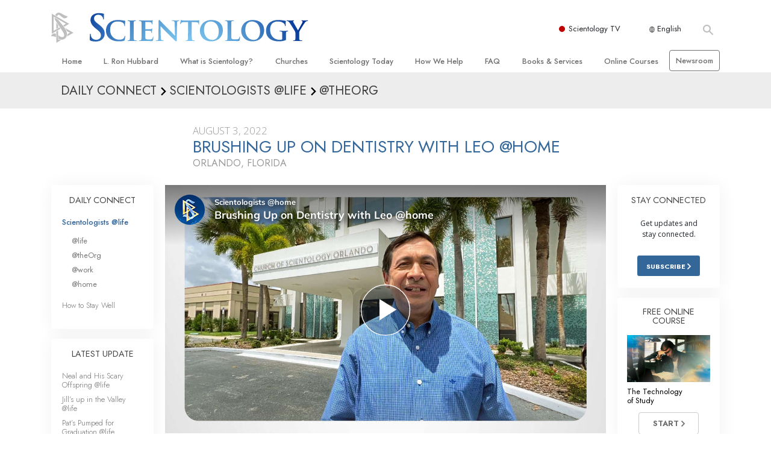

--- FILE ---
content_type: text/html; charset=utf-8
request_url: https://www.scientology.tv/series/scientologists-at-home/clips/brushing-up-on-dentistry-with-leo-at-home?iframe=1&autoplay=1&origin=https://www.scientology.org/
body_size: 37582
content:
<!DOCTYPE html>

<html lang="en" itemscope itemtype="http://schema.org/WebPage">







<head>
	<meta charset="utf-8">
	<meta http-equiv="X-UA-Compatible" content="IE=edge">
	<meta name="viewport" content="width=device-width, initial-scale=1, shrink-to-fit=no">
    <title>Brushing Up on Dentistry with Leo @home</title>
<meta property="local-search-title" content="Brushing Up on Dentistry with Leo @home" />
<link rel="alternate" type="application/rss+xml" title="Brushing Up on Dentistry with Leo @home" href="/rss.xml" />

<meta name="facebook-domain-verification" content="80bugmtq9ry185vfk4isvud1e9ptdv" /> 









<meta itemprop="publisher" content="Scientology TV" />
<meta property="article:published_time" content="2022-08-03T03:00:00-0700" />

<meta property="fb:admins" content="633862040" />


<meta property="fb:app_id" content="1622083254554904" />



    
    









<meta name="description" content="As a dentist, Leo has to constantly brush up on new technology." />


<!-- OG Tags for video embeds -->









  <meta property="og:url" content="https://www.scientology.tv/series/scientologists-at-home/clips/brushing-up-on-dentistry-with-leo-at-home?iframe=1&amp;autoplay=1&amp;origin=https://www.scientology.org/">
  <meta property="og:video:type" content="text/html">
  <meta property="og:video:url" content="https://www.scientology.tv/series/scientologists-at-home/clips/brushing-up-on-dentistry-with-leo-at-home?autoplay=1&amp;iframe=1&amp;origin=https%3A%2F%2Fwww.scientology.org%2F">
  <meta property="og:video:secure_url" content="https://www.scientology.tv/series/scientologists-at-home/clips/brushing-up-on-dentistry-with-leo-at-home?autoplay=1&amp;iframe=1&amp;origin=https%3A%2F%2Fwww.scientology.org%2F">
  <meta property="og:video:width" content="800">
  <meta property="og:video:height" content="600">
  <meta name="twitter:player" content="https://www.scientology.tv/series/scientologists-at-home/clips/brushing-up-on-dentistry-with-leo-at-home?autoplay=1&amp;iframe=1&amp;origin=https%3A%2F%2Fwww.scientology.org%2F">
  <meta name="twitter:player:stream:content_type" content="text/html">
  <meta name="twitter:player:width" content="800">
  <meta name="twitter:player:height" content="600">
  <meta property="twitter:card" content="player">




<meta property="og:site_name" content="Scientology Network" />
<meta property="og:title" content="Brushing Up on Dentistry with Leo @home" />
<meta property="og:description" content="As a dentist, Leo has to constantly brush up on new technology." />
<meta property="og:image" content="https://files.ondemandhosting.info/imagecache/cropfit@cr=0,0,1920,1080@qa=85/data/www.scientology.tv/series/scientologists-at-home/scientologists-at-home-leo-993516db_en.jpg?k=" />
<meta name="twitter:title" content="Brushing Up on Dentistry with Leo @home">
<meta name="twitter:description" content="As a dentist, Leo has to constantly brush up on new technology." >
<meta name="twitter:image" content="https://files.ondemandhosting.info/imagecache/cropfit@cr=0,0,1920,1080@qa=85/data/www.scientology.tv/series/scientologists-at-home/scientologists-at-home-leo-993516db_en.jpg?k=">
<!-- End OG Tags -->



<!-- check if page is translated -->


<link rel="canonical" href="https://www.scientology.tv/series/scientologists-at-home/clips/brushing-up-on-dentistry-with-leo-at-home" />




<link rel="alternate" hreflang="en" href="https://www.scientology.tv/series/scientologists-at-home/clips/brushing-up-on-dentistry-with-leo-at-home" />



<link rel="alternate" hreflang="da" href="https://www.scientology.tv/da/series/scientologists-at-home/clips/brushing-up-on-dentistry-with-leo-at-home" />



<link rel="alternate" hreflang="de" href="https://www.scientology.tv/de/series/scientologists-at-home/clips/brushing-up-on-dentistry-with-leo-at-home" />



<link rel="alternate" hreflang="el" href="https://www.scientology.tv/el/series/scientologists-at-home/clips/brushing-up-on-dentistry-with-leo-at-home" />



<link rel="alternate" hreflang="es" href="https://www.scientology.tv/es/series/scientologists-at-home/clips/brushing-up-on-dentistry-with-leo-at-home" />



<link rel="alternate" hreflang="es-ES" href="https://www.scientology.tv/es-ES/series/scientologists-at-home/clips/brushing-up-on-dentistry-with-leo-at-home" />



<link rel="alternate" hreflang="he" href="https://www.scientology.tv/he/series/scientologists-at-home/clips/brushing-up-on-dentistry-with-leo-at-home" />



<link rel="alternate" hreflang="hu" href="https://www.scientology.tv/hu/series/scientologists-at-home/clips/brushing-up-on-dentistry-with-leo-at-home" />



<link rel="alternate" hreflang="it" href="https://www.scientology.tv/it/series/scientologists-at-home/clips/brushing-up-on-dentistry-with-leo-at-home" />



<link rel="alternate" hreflang="ja" href="https://www.scientology.tv/ja/series/scientologists-at-home/clips/brushing-up-on-dentistry-with-leo-at-home" />



<link rel="alternate" hreflang="nl" href="https://www.scientology.tv/nl/series/scientologists-at-home/clips/brushing-up-on-dentistry-with-leo-at-home" />



<link rel="alternate" hreflang="no" href="https://www.scientology.tv/no/series/scientologists-at-home/clips/brushing-up-on-dentistry-with-leo-at-home" />



<link rel="alternate" hreflang="pt" href="https://www.scientology.tv/pt/series/scientologists-at-home/clips/brushing-up-on-dentistry-with-leo-at-home" />



<link rel="alternate" hreflang="ru" href="https://www.scientology.tv/ru/series/scientologists-at-home/clips/brushing-up-on-dentistry-with-leo-at-home" />



<link rel="alternate" hreflang="sv" href="https://www.scientology.tv/sv/series/scientologists-at-home/clips/brushing-up-on-dentistry-with-leo-at-home" />



<link rel="alternate" hreflang="zh" href="https://www.scientology.tv/zh/series/scientologists-at-home/clips/brushing-up-on-dentistry-with-leo-at-home" />



<link rel="alternate" hreflang="fr" href="https://www.scientology.tv/fr/series/scientologists-at-home/clips/brushing-up-on-dentistry-with-leo-at-home" />





<script type="application/ld+json">
[
  {
    "@context": "http://schema.org",
    "@type": "WebSite",
    "url": "https://www.scientology.tv/",
    "potentialAction": {
      "@type": "SearchAction",
      "target": "https://www.scientology.tv/search?query={search_term_string}",
      "query-input": "required name=search_term_string"
    }
  },
  {
    "@context": "http://schema.org",
    "@type": "Organization",
    "url": "https://www.scientology.tv",
    "logo": "https://www.scientology.tv/images/scientology-network-logo.jpg",
    "name": "Scientology Network",
    "sameAs": [
      "https://www.facebook.com/scientologytv",
      "https://twitter.com/scientologytv",
      "https://www.instagram.com/scientologytv/"
    ]
  },
  {
    "@context":"http://schema.org",
    "@type":"TelevisionChannel",
    "name": "Scientology Network",
    "broadcastChannelId":"320",
    "broadcastServiceTier":"Premium",
    "inBroadcastLineup":{
      "@type":"CableOrSatelliteService",
      "name": "DIRECTV"
    },
    "providesBroadcastService":{
      "@type":"BroadcastService",
      "name": "Scientology TV",
      "broadcastDisplayName": "Scientology Network",
      "broadcastAffiliateOf":{
        "@type":"Organization",
        "name":"Scientology Network"
      }
    }
  }
]
</script>










<script type="application/ld+json">
  {
    "@context": "http://schema.org",
    "@type": "VideoObject",
    "name": "Brushing Up on Dentistry with Leo @home",
    "description": "As a dentist, Leo has to constantly brush up on new technology.",
    "contentUrl": "https://www.scientology.tv/video-playback/scientologists-at-home-leo-993516db_en/master.m3u8",
    "thumbnailUrl": [
      "https://files.ondemandhosting.info/imagecache/cropfit@w=1280@qa=80/data/www.scientology.tv/series/scientologists-at-home/scientologists-at-home-leo-993516db_en.jpg?k="
     ],
    "uploadDate": "2022-08-03T03:00:00-0700",
    "embedUrl": "https://www.scientology.tv/series/scientologists-at-home/clips/brushing-up-on-dentistry-with-leo-at-home?iframe=1&amp;autoplay=1&amp;origin=https://www.scientology.org/?iframe=1"
  }

</script>



<script type="application/ld+json">

{
    "@context": ["http://schema.org", {"@language": "en"}],
    "@id": "/series/scientologists-at-home/clips/brushing-up-on-dentistry-with-leo-at-home?iframe=1&amp;autoplay=1&amp;origin=https://www.scientology.org/",
    "@type": "TVEpisode",
    "url": "https://www.scientology.tv/series/scientologists-at-home/clips/brushing-up-on-dentistry-with-leo-at-home?iframe=1&amp;autoplay=1&amp;origin=https://www.scientology.org/",
    "name": "Brushing Up on Dentistry with Leo @home",
    
    
      

      
        "episodeNumber": 3543,
        "partOfSeason":
        {
            "@type": "TVSeason",
            "seasonNumber": 1
        },
      
    

    
      
        "partOfSeries":
        {
            "@type": "TVSeries",
          
          
            "name": "Scientologists @home",
          
          "@id": "/series/scientologists-at-life/",
          "sameAs": "/series/scientologists-at-life/"
        },
      
    
    "releasedEvent":
    {
        "@type": "PublicationEvent",
        "startDate": "2022-08-03"
    },
    
    "potentialAction": [
    {
        "@type": "WatchAction",
        "target":
        {
            "@type": "EntryPoint",
            "urlTemplate": "https://www.scientology.tv/series/scientologists-at-home/clips/brushing-up-on-dentistry-with-leo-at-home?iframe=1&amp;autoplay=1&amp;origin=https://www.scientology.org/?utm_source=google-knowledge",
            "inLanguage": "en",
            "actionPlatform": [
                "http://schema.org/DesktopWebPlatform",
                "http://schema.org/MobileWebPlatform",
                "http://schema.org/AndroidPlatform",
                "http://schema.org/IOSPlatform"
            ]
          
        },
        "expectsAcceptanceOf": [
        {
            "@type": "Offer",
            "category": "free",
            "availabilityEnds": "2032-08-03T03:00:00-0700",
            "availabilityStarts": "2022-08-03T03:00:00-0700",
            "name": "High Definition",
            "price": 0.00,
            "eligibleRegion": 
    
    [
        {"@type": "Country","name": "AF"},{"@type": "Country","name": "AL"},{"@type": "Country","name": "DZ"},{"@type": "Country","name": "AS"},{"@type": "Country","name": "AD"},{"@type": "Country","name": "AO"},{"@type": "Country","name": "AI"},{"@type": "Country","name": "AQ"},{"@type": "Country","name": "AG"},{"@type": "Country","name": "AR"},{"@type": "Country","name": "AM"},{"@type": "Country","name": "AW"},{"@type": "Country","name": "AU"},{"@type": "Country","name": "AT"},{"@type": "Country","name": "AZ"},{"@type": "Country","name": "BS"},{"@type": "Country","name": "BH"},{"@type": "Country","name": "BD"},{"@type": "Country","name": "BB"},{"@type": "Country","name": "BY"},{"@type": "Country","name": "BE"},{"@type": "Country","name": "BZ"},{"@type": "Country","name": "BJ"},{"@type": "Country","name": "BM"},{"@type": "Country","name": "BT"},{"@type": "Country","name": "BO"},{"@type": "Country","name": "BQ"},{"@type": "Country","name": "BA"},{"@type": "Country","name": "BW"},{"@type": "Country","name": "BV"},{"@type": "Country","name": "BR"},{"@type": "Country","name": "IO"},{"@type": "Country","name": "BN"},{"@type": "Country","name": "BG"},{"@type": "Country","name": "BF"},{"@type": "Country","name": "BI"},{"@type": "Country","name": "CV"},{"@type": "Country","name": "KH"},{"@type": "Country","name": "CM"},{"@type": "Country","name": "CA"},{"@type": "Country","name": "KY"},{"@type": "Country","name": "CF"},{"@type": "Country","name": "TD"},{"@type": "Country","name": "CL"},{"@type": "Country","name": "CN"},{"@type": "Country","name": "CX"},{"@type": "Country","name": "CC"},{"@type": "Country","name": "CO"},{"@type": "Country","name": "KM"},{"@type": "Country","name": "CD"},{"@type": "Country","name": "CG"},{"@type": "Country","name": "CK"},{"@type": "Country","name": "CR"},{"@type": "Country","name": "HR"},{"@type": "Country","name": "CU"},{"@type": "Country","name": "CW"},{"@type": "Country","name": "CY"},{"@type": "Country","name": "CZ"},{"@type": "Country","name": "CI"},{"@type": "Country","name": "DK"},{"@type": "Country","name": "DJ"},{"@type": "Country","name": "DM"},{"@type": "Country","name": "DO"},{"@type": "Country","name": "EC"},{"@type": "Country","name": "EG"},{"@type": "Country","name": "SV"},{"@type": "Country","name": "GQ"},{"@type": "Country","name": "ER"},{"@type": "Country","name": "EE"},{"@type": "Country","name": "SZ"},{"@type": "Country","name": "ET"},{"@type": "Country","name": "FK"},{"@type": "Country","name": "FO"},{"@type": "Country","name": "FJ"},{"@type": "Country","name": "FI"},{"@type": "Country","name": "FR"},{"@type": "Country","name": "GF"},{"@type": "Country","name": "PF"},{"@type": "Country","name": "TF"},{"@type": "Country","name": "GA"},{"@type": "Country","name": "GM"},{"@type": "Country","name": "GE"},{"@type": "Country","name": "DE"},{"@type": "Country","name": "GH"},{"@type": "Country","name": "GI"},{"@type": "Country","name": "GR"},{"@type": "Country","name": "GL"},{"@type": "Country","name": "GD"},{"@type": "Country","name": "GP"},{"@type": "Country","name": "GU"},{"@type": "Country","name": "GT"},{"@type": "Country","name": "GG"},{"@type": "Country","name": "GN"},{"@type": "Country","name": "GW"},{"@type": "Country","name": "GY"},{"@type": "Country","name": "HT"},{"@type": "Country","name": "HM"},{"@type": "Country","name": "VA"},{"@type": "Country","name": "HN"},{"@type": "Country","name": "HK"},{"@type": "Country","name": "HU"},{"@type": "Country","name": "IS"},{"@type": "Country","name": "IN"},{"@type": "Country","name": "ID"},{"@type": "Country","name": "IR"},{"@type": "Country","name": "IQ"},{"@type": "Country","name": "IE"},{"@type": "Country","name": "IM"},{"@type": "Country","name": "IL"},{"@type": "Country","name": "IT"},{"@type": "Country","name": "JM"},{"@type": "Country","name": "JP"},{"@type": "Country","name": "JE"},{"@type": "Country","name": "JO"},{"@type": "Country","name": "KZ"},{"@type": "Country","name": "KE"},{"@type": "Country","name": "KI"},{"@type": "Country","name": "KP"},{"@type": "Country","name": "KR"},{"@type": "Country","name": "KW"},{"@type": "Country","name": "KG"},{"@type": "Country","name": "LA"},{"@type": "Country","name": "LV"},{"@type": "Country","name": "LB"},{"@type": "Country","name": "LS"},{"@type": "Country","name": "LR"},{"@type": "Country","name": "LY"},{"@type": "Country","name": "LI"},{"@type": "Country","name": "LT"},{"@type": "Country","name": "LU"},{"@type": "Country","name": "MO"},{"@type": "Country","name": "MK"},{"@type": "Country","name": "MG"},{"@type": "Country","name": "MW"},{"@type": "Country","name": "MY"},{"@type": "Country","name": "MV"},{"@type": "Country","name": "ML"},{"@type": "Country","name": "MT"},{"@type": "Country","name": "MH"},{"@type": "Country","name": "MQ"},{"@type": "Country","name": "MR"},{"@type": "Country","name": "MU"},{"@type": "Country","name": "YT"},{"@type": "Country","name": "MX"},{"@type": "Country","name": "FM"},{"@type": "Country","name": "MD"},{"@type": "Country","name": "MC"},{"@type": "Country","name": "MN"},{"@type": "Country","name": "ME"},{"@type": "Country","name": "MS"},{"@type": "Country","name": "MA"},{"@type": "Country","name": "MZ"},{"@type": "Country","name": "MM"},{"@type": "Country","name": "NA"},{"@type": "Country","name": "NR"},{"@type": "Country","name": "NP"},{"@type": "Country","name": "NL"},{"@type": "Country","name": "NC"},{"@type": "Country","name": "NZ"},{"@type": "Country","name": "NI"},{"@type": "Country","name": "NE"},{"@type": "Country","name": "NG"},{"@type": "Country","name": "NU"},{"@type": "Country","name": "NF"},{"@type": "Country","name": "MP"},{"@type": "Country","name": "NO"},{"@type": "Country","name": "OM"},{"@type": "Country","name": "PK"},{"@type": "Country","name": "PW"},{"@type": "Country","name": "PS"},{"@type": "Country","name": "PA"},{"@type": "Country","name": "PG"},{"@type": "Country","name": "PY"},{"@type": "Country","name": "PE"},{"@type": "Country","name": "PH"},{"@type": "Country","name": "PN"},{"@type": "Country","name": "PL"},{"@type": "Country","name": "PT"},{"@type": "Country","name": "PR"},{"@type": "Country","name": "QA"},{"@type": "Country","name": "RO"},{"@type": "Country","name": "RU"},{"@type": "Country","name": "RW"},{"@type": "Country","name": "RE"},{"@type": "Country","name": "BL"},{"@type": "Country","name": "SH"},{"@type": "Country","name": "KN"},{"@type": "Country","name": "LC"},{"@type": "Country","name": "MF"},{"@type": "Country","name": "PM"},{"@type": "Country","name": "VC"},{"@type": "Country","name": "WS"},{"@type": "Country","name": "SM"},{"@type": "Country","name": "ST"},{"@type": "Country","name": "SA"},{"@type": "Country","name": "SN"},{"@type": "Country","name": "RS"},{"@type": "Country","name": "SC"},{"@type": "Country","name": "SL"},{"@type": "Country","name": "SG"},{"@type": "Country","name": "SX"},{"@type": "Country","name": "SK"},{"@type": "Country","name": "SI"},{"@type": "Country","name": "SB"},{"@type": "Country","name": "SO"},{"@type": "Country","name": "ZA"},{"@type": "Country","name": "GS"},{"@type": "Country","name": "SS"},{"@type": "Country","name": "ES"},{"@type": "Country","name": "LK"},{"@type": "Country","name": "SD"},{"@type": "Country","name": "SR"},{"@type": "Country","name": "SJ"},{"@type": "Country","name": "SE"},{"@type": "Country","name": "CH"},{"@type": "Country","name": "SY"},{"@type": "Country","name": "TW"},{"@type": "Country","name": "TJ"},{"@type": "Country","name": "TZ"},{"@type": "Country","name": "TH"},{"@type": "Country","name": "TL"},{"@type": "Country","name": "TG"},{"@type": "Country","name": "TK"},{"@type": "Country","name": "TO"},{"@type": "Country","name": "TT"},{"@type": "Country","name": "TN"},{"@type": "Country","name": "TR"},{"@type": "Country","name": "TM"},{"@type": "Country","name": "TC"},{"@type": "Country","name": "TV"},{"@type": "Country","name": "UG"},{"@type": "Country","name": "UA"},{"@type": "Country","name": "AE"},{"@type": "Country","name": "GB"},{"@type": "Country","name": "UM"},{"@type": "Country","name": "US"},{"@type": "Country","name": "UY"},{"@type": "Country","name": "UZ"},{"@type": "Country","name": "VU"},{"@type": "Country","name": "VE"},{"@type": "Country","name": "VN"},{"@type": "Country","name": "VG"},{"@type": "Country","name": "VI"},{"@type": "Country","name": "WF"},{"@type": "Country","name": "EH"},{"@type": "Country","name": "YE"},{"@type": "Country","name": "ZM"},{"@type": "Country","name": "ZW"}
    ]
,
            "priceCurrency": "USD"
        }]
    },
    {
        "@type":"ViewAction",
        "target":[
            {
              "@type":"EntryPoint",
              "urlTemplate": "https://www.scientology.tv/series/scientologists-at-home/clips/brushing-up-on-dentistry-with-leo-at-home?iframe=1&amp;autoplay=1&amp;origin=https://www.scientology.org/?utm_source=google-knowledge",
              "inLanguage": "en",
              "actionPlatform":[
                     "http://schema.org/DesktopWebPlatform",
                     "http://schema.org/IOSPlatform",
                     "http://schema.org/AndroidPlatform"
                ]
            }
        ],
        "expectsAcceptanceOf": [
          {
              "@type": "Offer",
              "availabilityEnds": "2032-08-03T03:00:00-0700",
              "availabilityStarts": "2022-08-03T03:00:00-0700",
              "eligibleRegion": 
    
    [
        {"@type": "Country","name": "AF"},{"@type": "Country","name": "AL"},{"@type": "Country","name": "DZ"},{"@type": "Country","name": "AS"},{"@type": "Country","name": "AD"},{"@type": "Country","name": "AO"},{"@type": "Country","name": "AI"},{"@type": "Country","name": "AQ"},{"@type": "Country","name": "AG"},{"@type": "Country","name": "AR"},{"@type": "Country","name": "AM"},{"@type": "Country","name": "AW"},{"@type": "Country","name": "AU"},{"@type": "Country","name": "AT"},{"@type": "Country","name": "AZ"},{"@type": "Country","name": "BS"},{"@type": "Country","name": "BH"},{"@type": "Country","name": "BD"},{"@type": "Country","name": "BB"},{"@type": "Country","name": "BY"},{"@type": "Country","name": "BE"},{"@type": "Country","name": "BZ"},{"@type": "Country","name": "BJ"},{"@type": "Country","name": "BM"},{"@type": "Country","name": "BT"},{"@type": "Country","name": "BO"},{"@type": "Country","name": "BQ"},{"@type": "Country","name": "BA"},{"@type": "Country","name": "BW"},{"@type": "Country","name": "BV"},{"@type": "Country","name": "BR"},{"@type": "Country","name": "IO"},{"@type": "Country","name": "BN"},{"@type": "Country","name": "BG"},{"@type": "Country","name": "BF"},{"@type": "Country","name": "BI"},{"@type": "Country","name": "CV"},{"@type": "Country","name": "KH"},{"@type": "Country","name": "CM"},{"@type": "Country","name": "CA"},{"@type": "Country","name": "KY"},{"@type": "Country","name": "CF"},{"@type": "Country","name": "TD"},{"@type": "Country","name": "CL"},{"@type": "Country","name": "CN"},{"@type": "Country","name": "CX"},{"@type": "Country","name": "CC"},{"@type": "Country","name": "CO"},{"@type": "Country","name": "KM"},{"@type": "Country","name": "CD"},{"@type": "Country","name": "CG"},{"@type": "Country","name": "CK"},{"@type": "Country","name": "CR"},{"@type": "Country","name": "HR"},{"@type": "Country","name": "CU"},{"@type": "Country","name": "CW"},{"@type": "Country","name": "CY"},{"@type": "Country","name": "CZ"},{"@type": "Country","name": "CI"},{"@type": "Country","name": "DK"},{"@type": "Country","name": "DJ"},{"@type": "Country","name": "DM"},{"@type": "Country","name": "DO"},{"@type": "Country","name": "EC"},{"@type": "Country","name": "EG"},{"@type": "Country","name": "SV"},{"@type": "Country","name": "GQ"},{"@type": "Country","name": "ER"},{"@type": "Country","name": "EE"},{"@type": "Country","name": "SZ"},{"@type": "Country","name": "ET"},{"@type": "Country","name": "FK"},{"@type": "Country","name": "FO"},{"@type": "Country","name": "FJ"},{"@type": "Country","name": "FI"},{"@type": "Country","name": "FR"},{"@type": "Country","name": "GF"},{"@type": "Country","name": "PF"},{"@type": "Country","name": "TF"},{"@type": "Country","name": "GA"},{"@type": "Country","name": "GM"},{"@type": "Country","name": "GE"},{"@type": "Country","name": "DE"},{"@type": "Country","name": "GH"},{"@type": "Country","name": "GI"},{"@type": "Country","name": "GR"},{"@type": "Country","name": "GL"},{"@type": "Country","name": "GD"},{"@type": "Country","name": "GP"},{"@type": "Country","name": "GU"},{"@type": "Country","name": "GT"},{"@type": "Country","name": "GG"},{"@type": "Country","name": "GN"},{"@type": "Country","name": "GW"},{"@type": "Country","name": "GY"},{"@type": "Country","name": "HT"},{"@type": "Country","name": "HM"},{"@type": "Country","name": "VA"},{"@type": "Country","name": "HN"},{"@type": "Country","name": "HK"},{"@type": "Country","name": "HU"},{"@type": "Country","name": "IS"},{"@type": "Country","name": "IN"},{"@type": "Country","name": "ID"},{"@type": "Country","name": "IR"},{"@type": "Country","name": "IQ"},{"@type": "Country","name": "IE"},{"@type": "Country","name": "IM"},{"@type": "Country","name": "IL"},{"@type": "Country","name": "IT"},{"@type": "Country","name": "JM"},{"@type": "Country","name": "JP"},{"@type": "Country","name": "JE"},{"@type": "Country","name": "JO"},{"@type": "Country","name": "KZ"},{"@type": "Country","name": "KE"},{"@type": "Country","name": "KI"},{"@type": "Country","name": "KP"},{"@type": "Country","name": "KR"},{"@type": "Country","name": "KW"},{"@type": "Country","name": "KG"},{"@type": "Country","name": "LA"},{"@type": "Country","name": "LV"},{"@type": "Country","name": "LB"},{"@type": "Country","name": "LS"},{"@type": "Country","name": "LR"},{"@type": "Country","name": "LY"},{"@type": "Country","name": "LI"},{"@type": "Country","name": "LT"},{"@type": "Country","name": "LU"},{"@type": "Country","name": "MO"},{"@type": "Country","name": "MK"},{"@type": "Country","name": "MG"},{"@type": "Country","name": "MW"},{"@type": "Country","name": "MY"},{"@type": "Country","name": "MV"},{"@type": "Country","name": "ML"},{"@type": "Country","name": "MT"},{"@type": "Country","name": "MH"},{"@type": "Country","name": "MQ"},{"@type": "Country","name": "MR"},{"@type": "Country","name": "MU"},{"@type": "Country","name": "YT"},{"@type": "Country","name": "MX"},{"@type": "Country","name": "FM"},{"@type": "Country","name": "MD"},{"@type": "Country","name": "MC"},{"@type": "Country","name": "MN"},{"@type": "Country","name": "ME"},{"@type": "Country","name": "MS"},{"@type": "Country","name": "MA"},{"@type": "Country","name": "MZ"},{"@type": "Country","name": "MM"},{"@type": "Country","name": "NA"},{"@type": "Country","name": "NR"},{"@type": "Country","name": "NP"},{"@type": "Country","name": "NL"},{"@type": "Country","name": "NC"},{"@type": "Country","name": "NZ"},{"@type": "Country","name": "NI"},{"@type": "Country","name": "NE"},{"@type": "Country","name": "NG"},{"@type": "Country","name": "NU"},{"@type": "Country","name": "NF"},{"@type": "Country","name": "MP"},{"@type": "Country","name": "NO"},{"@type": "Country","name": "OM"},{"@type": "Country","name": "PK"},{"@type": "Country","name": "PW"},{"@type": "Country","name": "PS"},{"@type": "Country","name": "PA"},{"@type": "Country","name": "PG"},{"@type": "Country","name": "PY"},{"@type": "Country","name": "PE"},{"@type": "Country","name": "PH"},{"@type": "Country","name": "PN"},{"@type": "Country","name": "PL"},{"@type": "Country","name": "PT"},{"@type": "Country","name": "PR"},{"@type": "Country","name": "QA"},{"@type": "Country","name": "RO"},{"@type": "Country","name": "RU"},{"@type": "Country","name": "RW"},{"@type": "Country","name": "RE"},{"@type": "Country","name": "BL"},{"@type": "Country","name": "SH"},{"@type": "Country","name": "KN"},{"@type": "Country","name": "LC"},{"@type": "Country","name": "MF"},{"@type": "Country","name": "PM"},{"@type": "Country","name": "VC"},{"@type": "Country","name": "WS"},{"@type": "Country","name": "SM"},{"@type": "Country","name": "ST"},{"@type": "Country","name": "SA"},{"@type": "Country","name": "SN"},{"@type": "Country","name": "RS"},{"@type": "Country","name": "SC"},{"@type": "Country","name": "SL"},{"@type": "Country","name": "SG"},{"@type": "Country","name": "SX"},{"@type": "Country","name": "SK"},{"@type": "Country","name": "SI"},{"@type": "Country","name": "SB"},{"@type": "Country","name": "SO"},{"@type": "Country","name": "ZA"},{"@type": "Country","name": "GS"},{"@type": "Country","name": "SS"},{"@type": "Country","name": "ES"},{"@type": "Country","name": "LK"},{"@type": "Country","name": "SD"},{"@type": "Country","name": "SR"},{"@type": "Country","name": "SJ"},{"@type": "Country","name": "SE"},{"@type": "Country","name": "CH"},{"@type": "Country","name": "SY"},{"@type": "Country","name": "TW"},{"@type": "Country","name": "TJ"},{"@type": "Country","name": "TZ"},{"@type": "Country","name": "TH"},{"@type": "Country","name": "TL"},{"@type": "Country","name": "TG"},{"@type": "Country","name": "TK"},{"@type": "Country","name": "TO"},{"@type": "Country","name": "TT"},{"@type": "Country","name": "TN"},{"@type": "Country","name": "TR"},{"@type": "Country","name": "TM"},{"@type": "Country","name": "TC"},{"@type": "Country","name": "TV"},{"@type": "Country","name": "UG"},{"@type": "Country","name": "UA"},{"@type": "Country","name": "AE"},{"@type": "Country","name": "GB"},{"@type": "Country","name": "UM"},{"@type": "Country","name": "US"},{"@type": "Country","name": "UY"},{"@type": "Country","name": "UZ"},{"@type": "Country","name": "VU"},{"@type": "Country","name": "VE"},{"@type": "Country","name": "VN"},{"@type": "Country","name": "VG"},{"@type": "Country","name": "VI"},{"@type": "Country","name": "WF"},{"@type": "Country","name": "EH"},{"@type": "Country","name": "YE"},{"@type": "Country","name": "ZM"},{"@type": "Country","name": "ZW"}
    ]
,
              "name": "High Definition",
              "category": "free",
              "price": 0.00,
              "priceCurrency": "USD"
          }
      ]
    }
    ],
    
  
    
    "image": [
        "https://files.ondemandhosting.info/imagecache/cropfit@w=1280@qa=80/data/www.scientology.tv/series/scientologists-at-home/scientologists-at-home-leo-993516db_en.jpg?k="
    ],
    
    "description": "As a dentist, Leo has to constantly brush up on new technology."
}
</script>



<script type="application/ld+json">
{
  "@context": "http://schema.org",
  "@type": "BreadcrumbList",
  "itemListElement": [{
    "@type": "ListItem",
    "position": 1,
    "item": {
      "@id": "https://www.scientology.tv/",
      "name": "Scientology Network"
    }
  }

  

  
    
    
    
    ,{
      "@type": "ListItem",
      "position": 2,
      "item": {
        "@id": "/series/scientologists-at-life/",
        "name": "Scientologists @life"
      }
      
    }
    
    ,{
      "@type": "ListItem",
      "position": 3,
      "item": {
        "@id": "/series/scientologists-at-home/clips/brushing-up-on-dentistry-with-leo-at-home?iframe=1&amp;autoplay=1&amp;origin=https://www.scientology.org/",
        "name": "Brushing Up on Dentistry with Leo @home"
      }
      
    }
  
 ]
}
</script>
<!-- https://developers.google.com/actions/media/tv-movies-specification -->







    <!-- https://browser-update.org/ -->

<!-- <script> 
MAKE IT ASYNCH !!!!
var $buoop = {vs:{i:10,f:-4,o:-4,s:8,c:-4},api:4}; 
function $buo_f(){ 
 var e = document.createElement("script"); 
 e.src = "//browser-update.org/update.min.js"; 
 document.body.appendChild(e);
};
try {document.addEventListener("DOMContentLoaded", $buo_f,false)}
catch(e){window.attachEvent("onload", $buo_f)}
</script> -->
    
    <script>
WebFontConfig = {
    
    custom: {
        // families: ['icomoon',' mulish','oswald'],
        urls: [
            '/css/fonts.css',
            
            '/css/mulish.css',
            
            '/css/oswald.css',
        ]
    }
};


(function(d) {
    var wf = d.createElement('script'),
        s = d.scripts[0];
    wf.src = 'https://ajax.googleapis.com/ajax/libs/webfont/1.6.26/webfont.js';
    wf.async = true;
    s.parentNode.insertBefore(wf, s);
})(document);
</script>



    <link rel="shortcut icon" type="image/x-icon" href="/favicon.ico" />
    <link rel="apple-touch-icon" sizes="180x180" href="/favicons/apple-touch-icon.png">
    <link rel="icon" type="image/png" href="/favicons/favicon-32x32.png" sizes="32x32">
    <link rel="icon" type="image/png" href="/favicons/favicon-16x16.png" sizes="16x16">
    <link rel="manifest" href="/manifest.json">
    <link rel="mask-icon" href="/favicons/safari-pinned-tab.svg" color="#5bbad5">
    <meta name="theme-color" content="#29476b">
    <meta name="apple-itunes-app" content="app-id=1260133757, app-argument=https://www.scientology.tv/series/scientologists-at-home/clips/brushing-up-on-dentistry-with-leo-at-home?iframe=1&amp;autoplay=1&amp;origin=https://www.scientology.org/">

    <!-- preload -->
    
        
        
        <link rel="preload" as="image" href="https://files.ondemandhosting.info/imagecache/cropfit@w=1280@qa=60/data/www.scientology.tv/series/scientologists-at-home/scientologists-at-home-leo-993516db_en.jpg?k=" />
    


    <!-- Start SmartBanner configuration -->
    <meta name="smartbanner:title" content="Scientology TV">
    <meta name="smartbanner:author" content=" ">
    <meta name="smartbanner:price" content="Free">
    <meta name="smartbanner:price-suffix-apple" content=" on the App Store">
    <meta name="smartbanner:price-suffix-google" content=" In Google Play">
    <meta name="smartbanner:button" content="VIEW">
    <meta name="smartbanner:icon-apple" content="/android-chrome-192x192.png">
    <meta name="smartbanner:icon-google" content="/android-chrome-192x192.png">
    <meta name="smartbanner:button-url-apple" content="https://itunes.apple.com/us/app/scientology-network/id1260133757">
    <meta name="smartbanner:button-url-google" content="https://play.google.com/store/apps/details?id=org.scientology.android.tv.mobile.app">
    <meta name="smartbanner:enabled-platforms" content="android,ios">

    <!-- 1 week -->
    <meta name="smartbanner:hide-ttl" content="604800000">
    <!-- End SmartBanner configuration -->

    

    
    
        
    
    
    
        
        
        
    
    
    
    <style amp-custom>body{font-family:mulish,open sans,helvetica neue,Arimo,arial,sans-serif;color:#fff}:lang(he) body{font-family:arimo,sans-serif!important;text-align:right}:lang(ru) body,:lang(el) body{font-family:open sans,arimo,sans-serif!important;font-weight:300}:lang(zh) body{font-family:noto sans tc,pingfang tc,heiti tc,Mulish,sans-serif!important}:lang(zh) i,:lang(zh) em{font-style:normal}h1,h2,h3,h4,h5,h6{font-family:mulish,open sans,helvetica neue,Arimo,arial,sans-serif}h1:lang(el),h1:lang(he),h2:lang(el),h2:lang(he),h3:lang(el),h3:lang(he),h4:lang(el),h4:lang(he),h5:lang(el),h5:lang(he),h6:lang(el),h6:lang(he){font-family:Arimo,sans-serif!important}h1 :lang(zh),h2 :lang(zh),h3 :lang(zh),h4 :lang(zh),h5 :lang(zh),h6 :lang(zh){font-family:noto sans tc,pingfang tc,heiti tc,Mulish,sans-serif!important}h1,.h1{font-size:1.5rem}@media(min-width:768px){h1,.h1{font-size:1.75rem}h1:lang(he),.h1:lang(he){font-size:1.9rem}}@media(min-width:992px){h1,.h1{font-size:1.9rem}h1:lang(he),.h1:lang(he){font-size:2.2rem}h1:lang(hu),h1:lang(it),.h1:lang(hu),.h1:lang(it){font-size:1.8rem}}h2{font-size:1.1rem;margin-top:.2rem;margin-bottom:0;color:#fff;font-weight:200}@media(min-width:768px){h2{font-size:1.25rem;line-height:1.2}h2.subtitle{font-size:1.5rem}}h2.show-name{font-size:1.7rem}h1+h2.subtitle{font-weight:700;font-size:1.2rem;margin-top:-.3em}h2.subheading{margin-bottom:20px}h3{color:#fff;font-weight:200}h3.heading{font-size:.9rem;font-weight:700;margin-top:.2rem;margin-bottom:.5rem}@media(min-width:768px){h3.heading{font-size:1.3rem;font-weight:400}:lang(es) h3.heading.cta-heading{font-size:1.2rem}}:lang(el) h3.heading{font-weight:300}h3.thick-underline{margin-bottom:.9rem}h3.margin-top{margin-top:1rem}@media(min-width:768px){h3.margin-top{margin-top:1.5rem}}@media(min-width:1200px){h3.margin-top{margin-top:1rem}}h3.see-all{margin-top:.8rem;font-size:1.1rem;text-align:center}h6{font-size:1rem;font-weight:400}p{line-height:1.5rem;margin-bottom:.6rem}p.episode-description{line-height:1.5em;font-size:1em}@media(min-width:768px){p.episode-description{line-height:1.3em}}@media(min-width:1200px){p{font-size:1rem}}a{color:#fff;text-decoration:none}a:hover,a:focus{color:#fff;text-decoration:none}a:hover.with-underline,a:focus.with-underline{border-bottom:2px solid #989898}a.with-underline{border-bottom:2px solid #0000;-webkit-transition:all .25s ease-out;-ms-transition:all .25s ease-out;-moz-transition:all .25s ease-out;-o-transition:all .25s ease-out;transition:all .25s ease-out}.download-app-modal .modal-body a{color:#369!important}.bold{font-weight:700}.path-promotional-resources.category-citizens-commission-on-human-rights .page-promotional-resources .promotional-copy ul,.path-promotional-resources.category-citizens-commission-on-human-rights .page-press-release .promotional-copy ul{padding-left:calc(5%)}.path-promotional-resources.category-citizens-commission-on-human-rights .page-promotional-resources .promotional-copy li,.path-promotional-resources.category-citizens-commission-on-human-rights .page-press-release .promotional-copy li{-epub-hyphens:none;line-height:1.852;margin-left:1.5em;margin-right:1.5em;margin-bottom:8px;margin-top:9px;orphans:1;page-break-after:auto;page-break-before:auto;text-align:left;text-decoration:none;text-transform:none;widows:1}.three-col-list{list-style:none}.three-col-list li{font-size:1rem;margin-left:1em;text-indent:-1em}@media(min-width:992px){.three-col-list{columns:2}}.editable-body p.copyright{font-size:smaller;margin-top:1.5em;border-top:1px solid #eee;padding-top:.5em;width:50%}.body__with-links a{text-decoration:underline}.path-series-scientologists-at-life .live-episode-info a{text-decoration:underline}.path-series-scientologists-at-life-clips-waxing-enthusiastic-home-with-zalia-5291c701 .more-info-cta>p>span{padding-top:.4rem;padding-bottom:1rem}h4.lyrics{margin-top:2em;margin-bottom:.5em}section.lyrics{font-size:1rem!important;font-style:italic;line-height:1.4;margin-bottom:1em;margin-left:1em}section.lyrics p{font-size:1em!important}h3.heading.heading__top-line{font-weight:700;border-top:1px solid #fff;padding-top:8px;margin-top:48px!important;margin-bottom:16px}h3.heading.heading__top-line.heading__top-line-no-margin{margin-top:0!important}.close-button{position:absolute;z-index:110;cursor:pointer;top:-11px;right:-1px;max-width:37px;z-index:110;padding:10px}@media(min-width:768px){.close-button{top:5px;right:9px;max-width:20px;padding:0}}.video-js:not(.vjs-fullscreen) video{width:100%;object-fit:initial}.player-ended .vjs-big-play-button{display:none!important}.vjs-live-control{display:none}.main-video-player{position:relative;width:100%}.home .main-video-player{opacity:0}.home .main-video-player.visible{opacity:1}.main-video-player:hover .vjs-control-bar{opacity:1}.main-video-player.activated{-webkit-display:flex;-ms-display:flex;-moz-display:flex;-o-display:flex;display:flex;-webkit-flex-wrap:wrap;-ms-flex-wrap:wrap;-moz-flex-wrap:wrap;-o-flex-wrap:wrap;flex-wrap:wrap;-webkit-justify-content:space-between;-ms-justify-content:space-between;-moz-justify-content:space-between;-o-justify-content:space-between;justify-content:space-between}.main-video-player.activated .video-js,.main-video-player.activated .playlist-container{position:relative;min-width:300px;min-height:150px;height:0;padding-bottom:56.25%}@media(min-width:992px){.main-video-player.activated .video-js{float:left;width:calc(100% - 300px);height:0;min-height:auto;padding-bottom:calc( (100% - 300px) * 0.5625)}}.main-video-player.activated .playlist-container{float:left;max-width:300px;display:block}.main-video-player.activated .vjs-playlist{margin:0;position:absolute;top:0;bottom:0;left:0;right:0}.main-video-player .playlist-container{display:none;width:0}.ads-skip-button{-webkit-transition:all .25s ease-out;-ms-transition:all .25s ease-out;-moz-transition:all .25s ease-out;-o-transition:all .25s ease-out;transition:all .25s ease-out;display:block;position:absolute;top:35px;right:22px;width:auto;background-color:#00000080;border:1px solid #fff6;color:#fff;font-size:13px;padding:8px 25px;z-index:10000;cursor:pointer}@media(max-width:991px){.vjs-fullscreen .ads-skip-button{top:55px}}@media(min-width:768px){.ads-skip-button{top:82px}}.ads-skip-button:hover{background:#333}.vast-blocker{display:block;position:absolute;margin:0;padding:0;height:100%;width:100%;top:0;left:0;right:0;bottom:0;z-index:1}.video-js .vjs-mouse-display:after{top:-1.9em}.video-js .vjs-play-progress:after{display:none}.video-js .vjs-thumbnail-holder{bottom:30px}div.video-js .vjs-time-tooltip{top:-40px}.vjs-ad-playing.vjs-ad-playing .vjs-progress-control{pointer-events:all}.ad-counter-button{-webkit-transition:all .25s;-ms-transition:all .25s;-moz-transition:all .25s;-o-transition:all .25s;transition:all .25s;-webkit-font-smoothing:antialiased;-moz-osx-font-smoothing:grayscale;display:none;position:absolute;right:1.4rem;font-size:13px;top:10px;z-index:1}@media(min-width:768px){.ad-counter-button{top:3.5rem}}@media(min-width:768px){.vjs-has-started.vjs-user-inactive.vjs-playing .ad-counter-button{-webkit-transform:translateY(-40px);-ms-transform:translateY(-40px);-moz-transform:translateY(-40px);-o-transform:translateY(-40px);transform:translateY(-40px);-webkit-transition-delay:.15s;-ms-transition-delay:.15s;-moz-transition-delay:.15s;-o-transition-delay:.15s;transition-delay:.15s}}.vjs-ad-playing .vjs-thumbnail-holder{display:none}.vjs-ad-playing .ad-progress-list{display:none}.videojs-stitched-ad-playing .ads-skip-button{-webkit-transition:opacity .25s ease-out;-ms-transition:opacity .25s ease-out;-moz-transition:opacity .25s ease-out;-o-transition:opacity .25s ease-out;transition:opacity .25s ease-out}.videojs-stitched-ad-playing .ads-skip-button{display:block!important}@media(min-width:992px){.videojs-stitched-ad-playing .ad-counter-button{display:block!important}}.videojs-stitched-ad-playing.player-ended .ads-skip-button{display:none!important}.ads-skip-button,.ad-counter-button{display:none}.vjs-has-started.vjs-user-inactive.vjs-playing .ads-skip-button{opacity:0}@media(max-width:767px){body:not(.home) .main-video-player .vjs-user-active div.vjs-text-track-display,body:not(.home) .main-video-player .vjs-paused div.vjs-text-track-display,body:not(.home) .main-video-player:hover .video-js:not(.vjs-fullscreen) div.vjs-text-track-display{margin-bottom:12px}}.vjs-text-track-display>div{-webkit-display:flex;-ms-display:flex;-moz-display:flex;-o-display:flex;display:flex;-webkit-justify-content:center;-ms-justify-content:center;-moz-justify-content:center;-o-justify-content:center;justify-content:center}.ie-browser .vjs-text-track-display>div{-webkit-align-items:flex-end;-ms-align-items:flex-end;-moz-align-items:flex-end;-o-align-items:flex-end;align-items:flex-end}.ie-browser .vjs-text-track-display>div>div{position:relative!important}.vjs-text-track-display>div>div{top:auto!important;left:auto!important;right:auto!important;width:auto!important;border-radius:8px;padding:6px 16px;background-color:#000000f2!important;-webkit-display:flex;-ms-display:flex;-moz-display:flex;-o-display:flex;display:flex;-webkit-justify-content:center;-ms-justify-content:center;-moz-justify-content:center;-o-justify-content:center;justify-content:center;-webkit-align-items:center;-ms-align-items:center;-moz-align-items:center;-o-align-items:center;align-items:center;min-height:46px;z-index:1}@media(max-width:767px){.vjs-text-track-display>div>div{min-width:50%;margin-bottom:1px;height:auto!important;min-height:55px;bottom:8px!important}}@media(max-width:767px) and (max-width:550px){.vjs-text-track-display>div>div{min-height:46px;bottom:-14px!important}}@media(max-width:767px){.path-series-l-ron-hubbard-library-present .vjs-text-track-display>div>div,.path-series-l-ron-hubbard-in-his-own-voice .vjs-text-track-display>div>div{bottom:-5px!important}}@media(min-width:768px){.vjs-text-track-display>div>div{min-height:65px;min-width:50%;bottom:0!important}.path-series-l-ron-hubbard-library-present .vjs-text-track-display>div>div,.path-series-l-ron-hubbard-in-his-own-voice .vjs-text-track-display>div>div{bottom:-8px!important}}@media(min-width:992px){.vjs-text-track-display>div>div{min-height:92px;bottom:8px!important}}@media(min-width:1200px){.vjs-text-track-display>div>div{min-height:92px;min-width:596px}}@media(min-height:869px) and (min-width:1320px){.vjs-text-track-display>div>div{min-width:600px;min-height:108px}.path-series-l-ron-hubbard-in-his-own-voice .vjs-text-track-display>div>div{bottom:-5px!important}}.vjs-fullscreen .vjs-text-track-display>div>div{min-height:calc(100vw/1280 * 108);min-width:calc(100vw/1280 * 555)}.vjs-fullscreen .vjs-text-track-display>div>div{font-size:calc(100vw/1280 * 30);line-height:calc(100vw/1280 * 30 + 2px);bottom:calc( (100vh - (100vw/16 * 9))/2)!important}.path-series-l-ron-hubbard-library-presents .vjs-fullscreen .vjs-text-track-display>div>div,.path-series-l-ron-hubbard-in-his-own-voice .vjs-fullscreen .vjs-text-track-display>div>div{bottom:calc( (100vh - (100vw/16 * 9))/2 + 100vw/1280 * 8)!important}div.vjs-text-track-display{bottom:15px!important}@media(min-width:768px){div.vjs-text-track-display{bottom:20px!important}}@media(min-width:1200px){div.vjs-text-track-display{bottom:30px!important}}.vjs-text-track-display div div div{background:0 0!important;font-size:calc(100vw/1280 * 30);line-height:calc(100vw/1280 * 30 + 2px);font-size:13px;line-height:15px}.playing-in-window .vjs-text-track-display div div div{font-size:17px;line-height:17px}@media(min-width:768px){.vjs-text-track-display div div div{font-size:18px;line-height:20px}}@media(min-width:992px){.vjs-text-track-display div div div{font-size:23px;line-height:27px}}@media(min-width:1200px){.vjs-text-track-display div div div{font-size:27px;line-height:34px}}@media(min-height:869px) and (min-width:1320px){.vjs-text-track-display div div div{font-size:30px}}.vjs-fullscreen .vjs-text-track-display div div div{font-size:calc(100vw/1280 * 30);line-height:calc(100vw/1280 * 30 + 2px)}.vjs-text-track-display div div div .subtitle-language-de,.vjs-text-track-display div div div .subtitle-language-el,.vjs-text-track-display div div div .subtitle-language-ru,.subtitle-language-nl .vjs-text-track-display div div div{font-size:11px}@media(min-width:768px){.vjs-text-track-display div div div .subtitle-language-de,.vjs-text-track-display div div div .subtitle-language-el,.vjs-text-track-display div div div .subtitle-language-ru,.subtitle-language-nl .vjs-text-track-display div div div{font-size:20px}}@media(min-width:768px){.vjs-text-track-display div div div .subtitle-language-de,.vjs-text-track-display div div div .subtitle-language-el,.vjs-text-track-display div div div .subtitle-language-ru,.subtitle-language-nl .vjs-text-track-display div div div{font-size:25px}}.browser-safari video::-webkit-media-text-track-display-backdrop{background-color:#000!important;overflow:visible!important}.browser-safari video::-webkit-media-text-track-display{overflow:visible!important;-webkit-box-sizing:border-box;top:auto!important;bottom:10px!important}.browser-safari video::-webkit-media-text-track-container{-webkit-transform:translateY(5px)!important;transform:translateY(5px)!important}@media(min-width:768px){.browser-safari video::-webkit-media-text-track-container{-webkit-transform:translateY(10px)!important;transform:translateY(10px)!important}}@media(min-width:1200px){.browser-safari video::-webkit-media-text-track-container{-webkit-transform:translateY(25px)!important;transform:translateY(25px)!important}}.ad-progress-list{width:100%;height:100%;position:absolute;left:0;top:0;overflow:hidden}.ad-progress{-webkit-transition:opacity .15s ease-out;-ms-transition:opacity .15s ease-out;-moz-transition:opacity .15s ease-out;-o-transition:opacity .15s ease-out;transition:opacity .15s ease-out;position:absolute;z-index:36;background:#fc0;width:6px;bottom:0;height:100%;margin-left:-3px}.ad-progress__dot{width:3px;border-radius:100px}.ad-progress__dot-end{background:#909090;width:3px;border-radius:100px}.video-js .vjs-progress-holder{height:3px!important}.video-js .vjs-progress-control:hover .vjs-progress-holder{-webkit-transition:height .15s ease-out;-ms-transition:height .15s ease-out;-moz-transition:height .15s ease-out;-o-transition:height .15s ease-out;transition:height .15s ease-out;height:5px!important}.video-js .vjs-progress-control:hover .ad-progress{opacity:0}.video-js .vjs-progress-control:hover .ad-progress__hover{opacity:1}.ad-progress__hover{opacity:0}.vjs-play-progress.vjs-slider-bar{z-index:10}.video-poster-only{pointer-events:none;margin-bottom:1rem!important}.video-poster-only .vjs-control-bar,.video-poster-only .vjs-big-play-button,.video-poster-only .language-selector-button-wrapper,.video-poster-only .hero-overlay,.video-poster-only .vjs-loading-spinner{display:none!important}.video-js .vjs-big-play-button:focus{outline:none}.global-videoplayer.active .video-js:not(.vjs-fullscreen) .vjs-big-play-button,.global-videoplayer.active .video-js:not(.vjs-fullscreen) .vjs-control-bar{z-index:2}.video-js .vjs-menu-button-inline.vjs-slider-active,.video-js .vjs-menu-button-inline:focus,.video-js .vjs-menu-button-inline:hover,.video-js.vjs-no-flex .vjs-menu-button-inline{width:10em}.video-js.vjs-controls-disabled .vjs-big-play-button{display:none!important}.vjs-ad-playing.vjs-ad-playing .vjs-progress-control{pointer-events:all!important}.video-js .vjs-menu-button-inline:before{width:1.5em}.vjs-menu-button-inline .vjs-menu{left:3em}.vjs-has-started.vjs-waiting.vjs-live.vjs-user-inactive.vjs-seeking .vjs-poster{display:block!important}.vjs-playing .vjs-poster{display:none!important}.video-js .vjs-poster{background-size:cover}.ad-just-ended.video-js button.vjs-big-play-button{display:none!important}.vjs-paused.vjs-has-started.video-js .vjs-big-play-button,.video-js.vjs-ended .vjs-big-play-button,.video-js.vjs-paused .vjs-big-play-button{display:block}.video-js .vjs-load-progress div,.vjs-seeking .vjs-big-play-button,.vjs-waiting .vjs-big-play-button{display:none!important}.video-js .vjs-mouse-display:after,.video-js .vjs-play-progress:after{padding:0 .4em .3em}.video-js.vjs-ended .vjs-loading-spinner{display:none}.vjs-playing .vjs-big-play-button,.video-js.vjs-ended .vjs-big-play-button{display:none!important}.video-js.vjs-paused .vjs-big-play-button,.vjs-paused.vjs-has-started.video-js .vjs-big-play-button{display:block}.skip-next{position:absolute;cursor:pointer;top:-.7rem;font-size:3rem}@media(max-width:440px){.skip-next{display:none}}div.video-js .vjs-big-play-button{top:50%;left:50%;font-size:3.5em;border-radius:50%;height:2em;width:2em;line-height:1.9em!important;border-width:3px;-webkit-transform:translateX(-50%) translateY(-50%);-ms-transform:translateX(-50%) translateY(-50%);-moz-transform:translateX(-50%) translateY(-50%);-o-transform:translateX(-50%) translateY(-50%);transform:translateX(-50%) translateY(-50%);background:url(/images/play.svg);background-size:cover;background-repeat:no-repeat;background-color:#0000!important}@media(min-width:1200px){div.video-js .vjs-big-play-button{width:86px;height:86px}}div.video-js .vjs-big-play-button .vjs-icon-placeholder{display:none}.video-js .vjs-loading-spinner{border-color:#0000;border-width:4px;margin:-50px 0 0 -50px;width:100px;height:100px;border-radius:205px}.video-js .vjs-loading-spinner:after{display:none}div.video-js .vjs-current-time,div.video-js .vjs-time-divider,div.video-js .vjs-duration{display:block}div.video-js .vjs-time-control{padding:0 .4rem}div.video-js .vjs-time-divider{min-width:initial;padding:0}div.video-js .vjs-remaining-time{display:none}.video-js .vjs-control-bar2{background-color:#0000}.video-js .vjs-control-bar{background-color:#0000!important;color:#fff;font-size:13px}.video-js .vjs-control-bar.active-bar{opacity:1!important}.vjs-live-display,.vjs-menu-icon:before{-webkit-transition:all .25s ease-in-out;-ms-transition:all .25s ease-in-out;-moz-transition:all .25s ease-in-out;-o-transition:all .25s ease-in-out;transition:all .25s ease-in-out}.video-js .vjs-control:focus:before,.video-js .vjs-control:hover:before{text-shadow:none;-webkit-transform:scale(1.1);-ms-transform:scale(1.1);-moz-transform:scale(1.1);-o-transform:scale(1.1);transform:scale(1.1)}.vjs-live-display:hover,.vjs-live-display:focus{-webkit-transform:scale(1.1);-ms-transform:scale(1.1);-moz-transform:scale(1.1);-o-transform:scale(1.1);transform:scale(1.1)}.video-js .vjs-control:before,.vjs-live-display:before{-webkit-transition:all .25s ease-in-out;-ms-transition:all .25s ease-in-out;-moz-transition:all .25s ease-in-out;-o-transition:all .25s ease-in-out;transition:all .25s ease-in-out}.video-js .vjs-hls-quality-control{-webkit-transition:all .25s ease-in-out;-ms-transition:all .25s ease-in-out;-moz-transition:all .25s ease-in-out;-o-transition:all .25s ease-in-out;transition:all .25s ease-in-out;-webkit-order:50;-ms-order:50;-moz-order:50;-o-order:50;order:50}.video-js .vjs-hls-quality-control:before{-webkit-transition:all .25s ease-in-out;-ms-transition:all .25s ease-in-out;-moz-transition:all .25s ease-in-out;-o-transition:all .25s ease-in-out;transition:all .25s ease-in-out;content:'\e902';font-family:icomoon;font-weight:400;font-style:normal;font-size:1.8em;line-height:1.67em}.video-js .vjs-hls-quality-control .vjs-menu{-webkit-transition:all .25s ease-in-out;-ms-transition:all .25s ease-in-out;-moz-transition:all .25s ease-in-out;-o-transition:all .25s ease-in-out;transition:all .25s ease-in-out}.video-js .vjs-hls-quality-control:focus:before,.video-js .vjs-hls-quality-control:active:before,.video-js .vjs-hls-quality-control:hover:before{-webkit-transform:scale(1.1) rotateZ(30deg)!important;-ms-transform:scale(1.1) rotateZ(30deg)!important;-moz-transform:scale(1.1) rotateZ(30deg)!important;-o-transform:scale(1.1) rotateZ(30deg)!important;transform:scale(1.1) rotateZ(30deg)!important}.video-js .vjs-hls-quality-control .vjs-hls-quality-control-label{font-size:1em;line-height:3em;position:absolute;top:0;left:0;width:100%;height:100%;text-align:center;box-sizing:inherit}.video-js .vjs-hls-quality-control .vjs-menu{border-radius:2px;background-color:#2b333fb2;text-shadow:0 0 2px #00000080;flex-direction:column;position:absolute;bottom:1rem;width:9em;left:-3.6em;margin-bottom:1.5em;border-top-color:#2b333fb2;height:auto;z-index:1000}.video-js .vjs-hls-quality-control .vjs-menu button{font-size:1rem;padding:6px 15px;text-align:right;cursor:pointer;min-height:33px;background:#0000}.video-js .vjs-hls-quality-control .vjs-menu button:hover{-webkit-transition:background .25s ease-in-out;-ms-transition:background .25s ease-in-out;-moz-transition:background .25s ease-in-out;-o-transition:background .25s ease-in-out;transition:background .25s ease-in-out;background:#ffffff1a}.video-js .vjs-hls-quality-control .vjs-menu button:focus,.video-js .vjs-hls-quality-control .vjs-menu button:active{outline:none}.video-js .vjs-hls-quality-control .vjs-menu button.active:before{position:absolute;color:#fff;content:"\e905";left:1rem;font-family:icomoon}.vjs-workinghover .vjs-menu-button-popup:hover .vjs-menu,.vjs-menu-button-popup .vjs-menu.vjs-lock-showing{-webkit-display:flex;-ms-display:flex;-moz-display:flex;-o-display:flex;display:flex}.vjs-ad-playing .vjs-loading-spinner,.vjs-ad-playing .vjs-current-time,.vjs-ad-playing .vjs-time-divider,.vjs-ad-playing .vjs-duration,.vjs-ad-playing .vjs-hls-quality-control{display:none!important}.vjs-ad-playing .vjs-remaining-time{display:block!important}.video-js .vjs-play-progress,.video-js .vjs-volume-level{background-color:#2483d5}.video-js .vjs-icon-play:before,.video-js .vjs-big-play-button:before{font-size:50px}.video-js .vjs-progress-holder{font-size:1em;border-radius:10px}.video-js .vjs-progress-holder .vjs-play-progress,.video-js .vjs-progress-holder .vjs-load-progress,.video-js .vjs-progress-holder .vjs-load-progress div,.video-js .vjs-slider,.vjs-volume-level{border-radius:10px}.video-js .vjs-load-progress{background:#ffffff80}.live-player .video-js .vjs-progress-control,.live-player .video-js .vjs-time-control,.path-tv .video-js .vjs-progress-control,.path-tv .video-js .vjs-time-control{display:none}.live-player .video-js .vjs-live-control,.live-player .video-js .vjs-captions-button,.path-tv .video-js .vjs-live-control,.path-tv .video-js .vjs-captions-button{-webkit-display:flex!important;-ms-display:flex!important;-moz-display:flex!important;-o-display:flex!important;display:flex!important}.live-player .video-js .vjs-live-display,.path-tv .video-js .vjs-live-display{color:#ff4058;font-family:oswald,roboto condensed,helvetica neue,sans-serif;padding-left:10px;font-size:1.1rem;letter-spacing:1px}.vjs-control-bar .vjs-current-time{-webkit-order:41;-ms-order:41;-moz-order:41;-o-order:41;order:41}.vjs-control-bar .vjs-time-control{-webkit-order:42;-ms-order:42;-moz-order:42;-o-order:42;order:42}.vjs-control-bar .vjs-duration{-webkit-order:43;-ms-order:43;-moz-order:43;-o-order:43;order:43}.vjs-control-bar .vjs-subs-caps-button{-webkit-order:70;-ms-order:70;-moz-order:70;-o-order:70;order:70}.vjs-control-bar .vjs-fullscreen-control{-webkit-order:80;-ms-order:80;-moz-order:80;-o-order:80;order:80}.vjs-control-bar .vjs-volume-panel{-webkit-order:30;-ms-order:30;-moz-order:30;-o-order:30;order:30}@media(min-width:768px){.vjs-control-bar .vjs-play-control{-webkit-order:10;-ms-order:10;-moz-order:10;-o-order:10;order:10}.vjs-control-bar .vjs-backwards-10sec{-webkit-order:20;-ms-order:20;-moz-order:20;-o-order:20;order:20}.vjs-control-bar .vjs-volume-panel{-webkit-order:30;-ms-order:30;-moz-order:30;-o-order:30;order:30}.vjs-control-bar .vjs-live-control{-webkit-order:25;-ms-order:25;-moz-order:25;-o-order:25;order:25}.vjs-control-bar .vjs-progress-control{-webkit-order:50;-ms-order:50;-moz-order:50;-o-order:50;order:50}}.video-js .vjs-hls-quality-control .vjs-menu .vjs-menu-content{width:96px;left:50%;margin-left:-10rem}.video-js .vjs-hls-quality-control .vjs-menu li{text-transform:none;font-size:1em;padding:7px 11px;text-align:right}.vjs-overlay{z-index:100}.video-js button.vjs-more-info{position:absolute;z-index:110;color:#fff;right:.5rem;top:.7rem;cursor:pointer;display:block;height:auto;font-size:1rem;width:2rem;display:none}@media(max-width:1199px){.video-js button.vjs-more-info{display:none}}.video-js button.vjs-more-info:before{content:'\e903';font-family:icomoon}.autoplay-countdown{position:absolute;left:0;top:0;width:100%;height:100%;-webkit-display:flex;-ms-display:flex;-moz-display:flex;-o-display:flex;display:flex;-webkit-align-items:center;-ms-align-items:center;-moz-align-items:center;-o-align-items:center;align-items:center;-webkit-justify-content:center;-ms-justify-content:center;-moz-justify-content:center;-o-justify-content:center;justify-content:center;-webkit-flex-direction:column;-ms-flex-direction:column;-moz-flex-direction:column;-o-flex-direction:column;flex-direction:column;background-color:#0003;z-index:10;background-repeat:no-repeat;background-size:cover}.autoplay-countdown:after{content:' ';position:absolute;left:0;top:0;bottom:0;right:0;z-index:5;background:#000c}.autoplay-countdown.hidden-autoplay{display:none}#cont{display:block;height:200px;width:200px;margin:-2.7rem auto 2rem;z-index:20;border-radius:100%;position:relative}@media(max-width:440px){#cont{height:50px}}#cont #svg{-webkit-transform:scale(0.37) rotateZ(-90deg);-ms-transform:scale(0.37) rotateZ(-90deg);-moz-transform:scale(0.37) rotateZ(-90deg);-o-transform:scale(0.37) rotateZ(-90deg);transform:scale(0.37) rotateZ(-90deg);z-index:2}@media(max-width:440px){#cont #svg{display:none}}#cont #svg circle{-webkit-transition:stroke-dashoffset 15s linear;-ms-transition:stroke-dashoffset 15s linear;-moz-transition:stroke-dashoffset 15s linear;-o-transition:stroke-dashoffset 15s linear;transition:stroke-dashoffset 15s linear;stroke:#666;stroke-width:.6em;stroke-dashoffset:565.487px}#cont #svg #bar{stroke:#fff}.up-next--label{z-index:20}.up-next--title{font-family:mulish,open sans,helvetica neue,Arimo,arial,sans-serif;font-weight:700;font-size:1rem;z-index:20}@media(min-width:992px){.up-next--title{font-size:2rem}}.cancel-autoplay{-webkit-display:flex;-ms-display:flex;-moz-display:flex;-o-display:flex;display:flex;-webkit-justify-content:center;-ms-justify-content:center;-moz-justify-content:center;-o-justify-content:center;justify-content:center;-webkit-align-items:center;-ms-align-items:center;-moz-align-items:center;-o-align-items:center;align-items:center;position:absolute;pointer-events:all;top:0;width:100%;height:100%;margin-top:4.9rem}.cancel-text-wrapper{-webkit-transition:background .25s ease-in-out;-ms-transition:background .25s ease-in-out;-moz-transition:background .25s ease-in-out;-o-transition:background .25s ease-in-out;transition:background .25s ease-in-out;background:#ffffff4d;padding:5px 10px;border-radius:31px;cursor:pointer;font-size:12px}@media(min-width:768px){.cancel-text-wrapper{font-size:16px}}.cancel-text-wrapper:hover{background:#fff9}.video-js .vjs-big-play-button{border-color:#0000!important}@media(max-width:767px){.vjs-menu-button-popup .vjs-menu.vjs-lock-showing,.vjs-workinghover .vjs-menu-button-popup:not(.vjs-hls-quality-control):hover .vjs-menu{display:none}}@media(max-width:991px){.vjs-menu-button-popup .vjs-menu .vjs-menu-content{left:auto;right:0}}.vjs-subs-caps-button[aria-expanded=true]{background-color:#2b333fe5}.vjs-subs-caps-button[aria-expanded=true] .vjs-menu{display:block}@media(min-width:768px){.vjs-subs-caps-button:hover{background-color:#2b333fe5}.vjs-subs-caps-button:hover .vjs-menu{display:block}}.vjs-subs-caps-button .vjs-menu-content{width:700px!important;height:250px;right:0;padding-left:1rem!important;padding-right:1rem!important}@media(max-width:420px){.vjs-subs-caps-button .vjs-menu-content{max-height:8em}}.vjs-subs-caps-button li.vjs-menu-item{position:relative;width:165px;float:left;text-align:left;padding-left:.5rem;text-transform:none;font-weight:700;-webkit-font-smoothing:antialiased;-moz-osx-font-smoothing:grayscale}:lang(ru) .vjs-subs-caps-button li.vjs-menu-item{font-size:1em}@media(max-width:720px){.vjs-subs-caps-button .vjs-menu-content{width:190px!important;max-height:none!important}}@media(max-width:475px){.vjs-subs-caps-button .vjs-menu-content{max-height:14em!important}}.vjs-subs-caps-button .vjs-selected{background:#5a7394b2!important;color:#fff!important}.vjs-subs-caps-button .vjs-selected:after{font-family:icomoon;content:"\e905";position:absolute;right:.6rem}.vjs-subs-caps-button .language-name{color:#b7b5b9;font-weight:200;min-width:31px;display:inline-block}.vjs-subs-caps-button .subtitles-language-wrapper{font-size:.7rem;text-align:left;padding-top:.5rem;padding-bottom:.5rem;border-bottom:2px solid #fff;margin-bottom:.5rem;font-weight:700;-webkit-font-smoothing:antialiased;-moz-osx-font-smoothing:grayscale}@media(min-width:768px){.vjs-subs-caps-button .subtitles-language-wrapper{font-size:1.25rem}}.vjs-subs-caps-button li.vjs-texttrack-settings{position:absolute;right:1rem;top:3px;width:auto;font-weight:200;padding-right:.5rem}.vjs-subs-caps-button li.vjs-texttrack-settings:after{font-family:icomoon;content:'\e902';padding-left:.5rem}@media(max-width:767px){.vjs-subs-caps-button li.vjs-texttrack-settings{display:none}}.language-selector-button-wrapper{-webkit-display:flex;-ms-display:flex;-moz-display:flex;-o-display:flex;display:flex;-webkit-justify-content:flex-end;-ms-justify-content:flex-end;-moz-justify-content:flex-end;-o-justify-content:flex-end;justify-content:flex-end;position:relative}@media(min-width:992px){.language-selector-button-wrapper{margin-bottom:1rem}.language-selector-button-wrapper.language-selector-button-wrapper__live{-webkit-justify-content:space-between;-ms-justify-content:space-between;-moz-justify-content:space-between;-o-justify-content:space-between;justify-content:space-between}}.language-selector-button-wrapper a{font-size:1.1rem}.language-selector-button-wrapper .language-selector-addthis{-webkit-flex:2;-ms-flex:2;-moz-flex:2;-o-flex:2;flex:2}.language-selector-button-wrapper .twitter-share:before{width:20px;height:20px;top:1px}.language-selector-button-wrapper .facebook-share:before{width:9px;height:22px;top:0}.language-selector-button-wrapper__live{-webkit-justify-content:space-between;-ms-justify-content:space-between;-moz-justify-content:space-between;-o-justify-content:space-between;justify-content:space-between}.live-player-language-selector-wrapper{-webkit-display:flex;-ms-display:flex;-moz-display:flex;-o-display:flex;display:flex}.language-selector-button{-webkit-transition:all .15s ease-out;-ms-transition:all .15s ease-out;-moz-transition:all .15s ease-out;-o-transition:all .15s ease-out;transition:all .15s ease-out;-webkit-transition:all .15s ease-out;-ms-transition:all .15s ease-out;-moz-transition:all .15s ease-out;-o-transition:all .15s ease-out;transition:all .15s ease-out;cursor:pointer;padding:7px 13px;border:1px solid #ffffff80;font-size:.9rem}.language-selector-button.language-selector-button--active{background:#29476b}.language-selector-button.language-selector-button--active .language-selector-button__arrow{-webkit-transform:rotate(-90deg);-ms-transform:rotate(-90deg);-moz-transform:rotate(-90deg);-o-transform:rotate(-90deg);transform:rotate(-90deg)}@media(min-width:768px){.language-selector-button:hover{background:#29476b}.language-selector-button:hover .language-selector-button__arrow{-webkit-transform:rotate(-90deg);-ms-transform:rotate(-90deg);-moz-transform:rotate(-90deg);-o-transform:rotate(-90deg);transform:rotate(-90deg)}}@media(max-width:991px){.language-selector-button{width:170px}}@media(max-width:991px){.language-selector-button{-webkit-display:flex;-ms-display:flex;-moz-display:flex;-o-display:flex;display:flex;-webkit-align-items:center;-ms-align-items:center;-moz-align-items:center;-o-align-items:center;align-items:center;-webkit-justify-content:space-between;-ms-justify-content:space-between;-moz-justify-content:space-between;-o-justify-content:space-between;justify-content:space-between;margin-bottom:10px}}.language-selector__name{font-weight:700;-webkit-font-smoothing:antialiased;-moz-osx-font-smoothing:grayscale}.language-selector-button__arrow{-webkit-transition:all .15s ease-out;-ms-transition:all .15s ease-out;-moz-transition:all .15s ease-out;-o-transition:all .15s ease-out;transition:all .15s ease-out;width:7px;margin-right:4px;margin-top:-4px}.subtitle-language-ja .vjs-text-track-display div,.subtitle-language-jpn .vjs-text-track-display div{font-family:MS PMincho,MS Mincho,ヒラギノ明朝 pro w3,hiragino mincho pro,ＭＳ Ｐ明朝!important}@media(max-width:991px){.vjs-backwards-10sec{display:none!important}}.vjs-live .vjs-backwards-10sec{display:none!important}.vjs-backwards-10sec:before{-webkit-font-smoothing:antialiased;-moz-osx-font-smoothing:grayscale;content:'\e91b';font-family:icomoon;font-style:normal;font-size:1.8em;line-height:1.67em;cursor:pointer}.vjs-backwards-10sec:before:hover,.vjs-backwards-10sec:before:active,.vjs-backwards-10sec:before:focus{outline:none}@media(max-width:767px){.vjs-control-bar{-webkit-flex-wrap:wrap;-ms-flex-wrap:wrap;-moz-flex-wrap:wrap;-o-flex-wrap:wrap;flex-wrap:wrap;-webkit-justify-content:flex-end;-ms-justify-content:flex-end;-moz-justify-content:flex-end;-o-justify-content:flex-end;justify-content:flex-end;height:3.5em!important}.vjs-live .vjs-control-bar{height:3em!important}.vjs-play-control{-webkit-order:25;-ms-order:25;-moz-order:25;-o-order:25;order:25}.vjs-progress-control{-webkit-order:20;-ms-order:20;-moz-order:20;-o-order:20;order:20;-webkit-flex:0 0 100%;-ms-flex:0 0 100%;-moz-flex:0 0 100%;-o-flex:0 0 100%;flex:0 0 100%;max-width:100%}.vjs-duration.vjs-time-control{-webkit-flex:1!important;-ms-flex:1!important;-moz-flex:1!important;-o-flex:1!important;flex:1!important;text-align:left!important}.vjs-progress-control.vjs-control{-webkit-order:20;-ms-order:20;-moz-order:20;-o-order:20;order:20;-webkit-flex:0 0 100%!important;-ms-flex:0 0 100%!important;-moz-flex:0 0 100%!important;-o-flex:0 0 100%!important;flex:0 0 100%!important;max-width:100%}.video-js .vjs-control{height:auto!important}div.video-js .vjs-time-control.vjs-current-time{padding-left:10px}}.video-js .network-share-overlay{width:100%;pointer-events:none}.video-js .trailer-overlay-icon-wrapper{pointer-events:all}.video-js .network-share-episode-wrapper{-webkit-transition:all .25s ease-out;-ms-transition:all .25s ease-out;-moz-transition:all .25s ease-out;-o-transition:all .25s ease-out;transition:all .25s ease-out;position:relative;z-index:10;width:100%;height:100px}.video-js.vjs-has-started.vjs-user-inactive.vjs-playing .network-share-episode-wrapper{visibility:hidden;opacity:0}.network-share-episode-wrapper{display:none;background:-moz-linear-gradient(top,rgba(0,0,0,0.5) 0%,rgba(0,0,0,0) 100%);background:-webkit-linear-gradient(top,rgba(0,0,0,0.5) 0%,rgba(0,0,0,0) 100%);background:linear-gradient(to bottom,rgba(0,0,0,0.5) 0%,rgba(0,0,0,0) 100%);filter:progid:DXImageTransform.Microsoft.gradient( startColorstr='#80000000',endColorstr='#00000000',GradientType=0 )}@media(max-width:991px){.vjs-fullscreen .network-share-episode-wrapper{display:none!important}}@media(min-width:600px){.network-share-episode-wrapper{display:block}}.network-iframe-avatar{-webkit-display:flex;-ms-display:flex;-moz-display:flex;-o-display:flex;display:flex;position:absolute;top:1rem;left:1rem;max-width:calc(100% - 185px)}[dir=rtl] .network-iframe-avatar{right:1rem;left:auto}.network-iframe-avatar--image{border-radius:100px;overflow:hidden;margin-right:1rem}.network-iframe-avatar-image{-webkit-flex:0 0 66px;-ms-flex:0 0 66px;-moz-flex:0 0 66px;-o-flex:0 0 66px;flex:0 0 66px;max-width:66px}.network-iframe-avatar-text{-webkit-display:flex;-ms-display:flex;-moz-display:flex;-o-display:flex;display:flex;-webkit-justify-content:center;-ms-justify-content:center;-moz-justify-content:center;-o-justify-content:center;justify-content:center;-webkit-flex-direction:column;-ms-flex-direction:column;-moz-flex-direction:column;-o-flex-direction:column;flex-direction:column;-webkit-flex:2;-ms-flex:2;-moz-flex:2;-o-flex:2;flex:2;font-family:mulish,open sans,helvetica neue,Arimo,arial,sans-serif;text-shadow:1px 3px 10px #000}.network-iframe-avatar--series-name{-webkit-font-smoothing:antialiased;-moz-osx-font-smoothing:grayscale;font-size:.8rem;font-weight:700;margin-bottom:.2rem;line-height:1}.network-iframe-avatar--episode-name{font-size:1.1rem;font-weight:700;line-height:1.3}.video__muted .vjs-big-play-button{display:block!important}.video__muted .vjs-control-bar{display:none!important}.video__muted .hero-overlay,.video__muted .network-share-episode-wrapper{visibility:visible!important;opacity:1!important}@media(max-width:768px){.preroll-video{position:fixed;top:0;bottom:0;right:0;left:0;z-index:1000001;max-height:100vh}.preroll-video video{object-fit:cover!important}.preroll-video__inlined{padding:0!important;position:absolute!important;top:0;left:0;bottom:100px;right:0;object-fit:cover;height:100%!important;overflow:hidden}.preroll-video__inlined .video-js{pointer-events:none;max-height:100vh}.preroll-video__inlined .vjs-control-bar,.preroll-video__inlined .vjs-big-play-button{display:none!important}.preroll-video__inlined .network-share-episode-wrapper{display:none!important}.preroll-video__inlined.vjs-has-started .vjs-poster{display:none!important}}.preroll-video{overflow:scroll;-webkit-overflow-scrolling:touch}.preroll-video__black-bg{background:#000}.preroll-info{-webkit-display:flex;-ms-display:flex;-moz-display:flex;-o-display:flex;display:flex;-webkit-flex-direction:column;-ms-flex-direction:column;-moz-flex-direction:column;-o-flex-direction:column;flex-direction:column;-webkit-justify-content:space-between;-ms-justify-content:space-between;-moz-justify-content:space-between;-o-justify-content:space-between;justify-content:space-between;color:#fff;position:absolute;z-index:10;top:0;left:0;bottom:0;right:0;text-align:center;padding:15px}@media(min-width:768px){.preroll-info{display:none}}@media(max-width:768px){.preroll-scroller{position:absolute;top:0;bottom:-100vh;left:0;right:0;display:block}}.preroll-info--will-begin{min-height:25px}.preroll-info--will-begin__singular,.preroll-info--will-begin__plural{display:none}.preroll-info--gradient__top{position:absolute;top:0;left:0;right:0;height:150px;z-index:-1;background:-moz-linear-gradient(top,black 0%,rgba(51,51,51,0.39) 56%,rgba(91,91,91,0) 100%);background:-webkit-linear-gradient(top,black 0%,rgba(51,51,51,0.39) 56%,rgba(91,91,91,0) 100%);background:linear-gradient(to bottom,black 0%,rgba(51,51,51,0.39) 56%,rgba(91,91,91,0) 100%);filter:progid:DXImageTransform.Microsoft.gradient( startColorstr='#000000',endColorstr='#005b5b5b',GradientType=0 )}.preroll-info--gradient__bottom{-webkit-transform:rotate(180deg);-ms-transform:rotate(180deg);-moz-transform:rotate(180deg);-o-transform:rotate(180deg);transform:rotate(180deg);position:absolute;bottom:0;left:0;right:0;height:150px;z-index:-1;background:-moz-linear-gradient(top,black 0%,rgba(51,51,51,0.39) 56%,rgba(91,91,91,0) 100%);background:-webkit-linear-gradient(top,black 0%,rgba(51,51,51,0.39) 56%,rgba(91,91,91,0) 100%);background:linear-gradient(to bottom,black 0%,rgba(51,51,51,0.39) 56%,rgba(91,91,91,0) 100%);filter:progid:DXImageTransform.Microsoft.gradient( startColorstr='#000000',endColorstr='#005b5b5b',GradientType=0 )}.preroll-info--welcome{font-weight:700;margin-bottom:15px}.preroll-info--series-name{font-weight:700;line-height:1.1}.preroll-info--tap-for-sound{-webkit-font-smoothing:antialiased;-moz-osx-font-smoothing:grayscale;font-size:13px}.preroll-info--arrow{-webkit-animation:upanddownorig 2.5s linear infinite;-ms-animation:upanddownorig 2.5s linear infinite;-moz-animation:upanddownorig 2.5s linear infinite;-o-animation:upanddownorig 2.5s linear infinite;animation:upanddownorig 2.5s linear infinite;width:20px;margin:0 auto 5px}.preroll-info--volume{width:18px;margin:0 auto}.video--poster-placeholder{position:absolute;z-index:1000}.home .video--poster-placeholder{position:relative}@media(min-width:768px){.video--poster-placeholder{display:none}}.device-android .video-js video{object-fit:contain}.device-android .vjs-waiting.video-js video{object-fit:cover}.type-series .global-video-player-wrapper.active .home-hero{padding-bottom:0}.hide-player .global-videoplayer{display:none!important}.trailer-overlay-icon.vjs-icon-volume-high,.trailer-overlay-icon.vjs-icon-volume-mute{font-family:VideoJS!important;font-size:18px}.live-player .global-video-player-wrapper{visibility:visible!important;opacity:1!important}.live-player .home-hero,.path-tv .home-hero,.spring-season-promo .home-hero,.playback-page .home-hero{height:0;padding-bottom:56.25%}.live-player .global-videoplayer .video-js,.path-tv .global-videoplayer .video-js,.spring-season-promo .global-videoplayer .video-js,.playback-page .global-videoplayer .video-js{padding-bottom:56.25%;width:100%}@media(min-width:768px){.live-player .global-videoplayer,.path-tv .global-videoplayer,.spring-season-promo .global-videoplayer,.playback-page .global-videoplayer{margin:0 auto;width:768px}}@media(min-width:992px){.live-player .global-videoplayer,.path-tv .global-videoplayer,.spring-season-promo .global-videoplayer,.playback-page .global-videoplayer{margin:0 auto;width:960px}}@media(min-width:1200px){.live-player .global-videoplayer,.path-tv .global-videoplayer,.spring-season-promo .global-videoplayer,.playback-page .global-videoplayer{margin:0 auto;width:1110px}}@media(min-width:1320px) and (min-height:767px){.live-player .global-videoplayer,.path-tv .global-videoplayer,.spring-season-promo .global-videoplayer,.playback-page .global-videoplayer{width:1110px}}@media(min-width:1320px) and (min-height:869px){.live-player .global-videoplayer,.path-tv .global-videoplayer,.spring-season-promo .global-videoplayer,.playback-page .global-videoplayer{width:1280px}}.trailer-description{visibility:hidden;opacity:0;padding-top:.8rem;padding-bottom:.8rem;padding-left:.8rem;padding-right:4.7rem;position:absolute;bottom:0;left:0;right:0;font-size:.5rem;z-index:50}.trailer-description__series{visibility:visible;opacity:1;padding-left:2rem;padding-right:.8rem}.trailer-description__series .trailer-overlay-icon{width:30px;height:30px;font-size:.8rem;margin-right:.4rem}.trailer-description__series-top{top:0;right:0;left:auto}.trailer-description__series-top .trailer-overlay-icon-wrapper{-webkit-flex-direction:row;-ms-flex-direction:row;-moz-flex-direction:row;-o-flex-direction:row;flex-direction:row;max-width:none}.trailer-overlay-icon-wrapper{-webkit-display:flex;-ms-display:flex;-moz-display:flex;-o-display:flex;display:flex;-webkit-flex-direction:column;-ms-flex-direction:column;-moz-flex-direction:column;-o-flex-direction:column;flex-direction:column;max-width:30px;pointer-events:all}.trailer-overlay-icon{-webkit-display:flex;-ms-display:flex;-moz-display:flex;-o-display:flex;display:flex;-webkit-align-items:center;-ms-align-items:center;-moz-align-items:center;-o-align-items:center;align-items:center;-webkit-justify-content:center;-ms-justify-content:center;-moz-justify-content:center;-o-justify-content:center;justify-content:center;-webkit-transition:all .25s ease-out;-ms-transition:all .25s ease-out;-moz-transition:all .25s ease-out;-o-transition:all .25s ease-out;transition:all .25s ease-out;border:1px solid #fff;border-radius:100px;width:20px;height:20px;margin-bottom:.4rem;font-size:.6rem;color:#ffffffb2;background:#00000059;border:none;cursor:pointer}.trailer-overlay-icon:hover{-webkit-transform:scale(1.05);-ms-transform:scale(1.05);-moz-transform:scale(1.05);-o-transform:scale(1.05);transform:scale(1.05);color:#fff;border-color:#fff;background:#000}.trailer-preview-block{display:block;position:relative}.embed-video{margin:0}.embed-video .home-video-volume-off,.embed-video .pswp,.embed-video .breadcrumb-navigation,.embed-video composebar,.embed-video .dynamic-content,.embed-video .prebody,.embed-video .language-selector-button-wrapper,.embed-video .thin-banner-wrapper,.embed-video .section-submenu-wrapper .language-selector-button-wrapper{display:none!important}.embed-video .global-videoplayer{width:100%!important}.embed-video:hover .download-button{background:#fff;border-color:#fff;color:#29476b}.embed-video .original-series{max-width:260px}.embed-video .main-video-player video{position:absolute;top:0;left:0;bottom:0;height:100%}thumbnailsvtt,episode-video,episode-id,episode-series,episode-vmap,episode-breaks,episode,episode-poster{display:none}.embed-modal .modal-content{padding-bottom:1rem}.embed-modal .modal-content,.embed-modal .modal-dialog{max-width:700px}.embed-modal .icon-embed{position:absolute;right:calc(100% + 6px);top:7px}.embed-code{width:100%;height:90px;margin-top:1rem;padding:4px 7px;line-height:18px;resize:none;border:1px solid #d3d3d3;background:#fbfbfc;color:#7d8792;font-size:12px}.embed-code:focus{outline:none}.embed--start-at{border:0;border-bottom:1px solid #747474;width:50px}.embed--start-at:disabled{color:#54545480;border:0}.embed-start-at__label{color:#000;padding:0 5px;margin:0;font-size:18px}.embed-start-at__checkbox{margin-right:5px}.embed-video .vjs-ended .vjs-poster{display:none;display:block;z-index:1}div.video-js .vjs-big-play-button{height:88px;width:88px}@media(min-width:768px){div.video-js .vjs-big-play-button{font-size:5.5em}}@media(min-width:1200px){div.video-js .vjs-big-play-button{font-size:6.5em}}.vjs-picture-in-picture-control{display:none!important}.video-endcard-cta-row{-webkit-display:flex;-ms-display:flex;-moz-display:flex;-o-display:flex;display:flex;z-index:10;position:relative;margin-top:-20px;max-width:70%}@media(min-width:992px){.video-endcard-cta-row{margin-top:0}}.video-endcard-cta--image{-webkit-flex:0 0 60px;-ms-flex:0 0 60px;-moz-flex:0 0 60px;-o-flex:0 0 60px;flex:0 0 60px;max-width:60px;margin-right:15px}@media(min-width:390px){.video-endcard-cta--image{-webkit-flex:0 0 80px;-ms-flex:0 0 80px;-moz-flex:0 0 80px;-o-flex:0 0 80px;flex:0 0 80px;margin-right:20px;max-width:80px}}@media(min-width:768px){.video-endcard-cta--image{-webkit-flex:0 0 120px;-ms-flex:0 0 120px;-moz-flex:0 0 120px;-o-flex:0 0 120px;flex:0 0 120px;max-width:120px;margin-right:25px}}@media(min-width:992px){.video-endcard-cta--image{-webkit-flex:0 0 150px;-ms-flex:0 0 150px;-moz-flex:0 0 150px;-o-flex:0 0 150px;flex:0 0 150px;max-width:150px}}@media(min-width:1200px){.video-endcard-cta--image{-webkit-flex:0 0 270px;-ms-flex:0 0 270px;-moz-flex:0 0 270px;-o-flex:0 0 270px;flex:0 0 270px;margin-right:45px;max-width:270px}}.video-endcard-cta--copy{-webkit-display:flex;-ms-display:flex;-moz-display:flex;-o-display:flex;display:flex;-webkit-justify-content:center;-ms-justify-content:center;-moz-justify-content:center;-o-justify-content:center;justify-content:center;-webkit-flex-direction:column;-ms-flex-direction:column;-moz-flex-direction:column;-o-flex-direction:column;flex-direction:column}@media(min-width:992px){.video-endcard-cta--copy{-webkit-flex:0 0 400px;-ms-flex:0 0 400px;-moz-flex:0 0 400px;-o-flex:0 0 400px;flex:0 0 400px;max-width:400px}}.video-endcard-cta--title{color:#fff;font-weight:700;font-size:14px;line-height:1.2}@media(min-width:390px){.video-endcard-cta--title{font-size:17px}}@media(min-width:992px){.video-endcard-cta--title{font-size:27px}}@media(min-width:1200px){.video-endcard-cta--title{font-size:32px}}.video-endcard-cta--desc{color:#fff;font-size:14px}@media(min-width:992px){.video-endcard-cta--desc{font-size:22px}}.video-endcard-cta-button{-webkit-transition:all .25s ease-in-out;-ms-transition:all .25s ease-in-out;-moz-transition:all .25s ease-in-out;-o-transition:all .25s ease-in-out;transition:all .25s ease-in-out;border:1px solid #fff;color:#fff;font-weight:700;font-size:12px;border-radius:100px;text-align:center;margin-top:10px;display:inline-block;padding:5px 30px}@media(min-width:390px){.video-endcard-cta-button{font-size:17px}}@media(min-width:992px){.video-endcard-cta-button{border:2px solid #fff;padding:10px 80px;font-size:23px;margin-top:42px}}.video-endcard-cta-button:hover{background:#fff;color:#000}.video-endcard-replay{-webkit-display:flex;-ms-display:flex;-moz-display:flex;-o-display:flex;display:flex;-webkit-align-items:center;-ms-align-items:center;-moz-align-items:center;-o-align-items:center;align-items:center;-webkit-justify-content:center;-ms-justify-content:center;-moz-justify-content:center;-o-justify-content:center;justify-content:center;-webkit-transition:background-color .25s ease-out;-ms-transition:background-color .25s ease-out;-moz-transition:background-color .25s ease-out;-o-transition:background-color .25s ease-out;transition:background-color .25s ease-out;position:absolute;left:10px;top:10px;background:#00000073;padding:5px;border-radius:100px;width:30px;height:30px;font-size:14px;z-index:10;cursor:pointer}.video-endcard-replay:hover{background-color:#000}@media(min-width:768px){.video-endcard-replay{font-size:32px;width:50px;height:50px;left:20px;top:20px}}.skip-next{position:relative;top:auto;font-size:2.1rem}.skip-next__abs{position:absolute;top:-2px}.video-endcard-cta-bar{-webkit-display:flex;-ms-display:flex;-moz-display:flex;-o-display:flex;display:flex;-webkit-align-items:center;-ms-align-items:center;-moz-align-items:center;-o-align-items:center;align-items:center;position:absolute;bottom:0;left:0;right:0;padding:5px 10px;background:#0003;z-index:10}@media(min-width:768px){.video-endcard-cta-bar{padding:8px 10px}}@media(min-width:992px){.video-endcard-cta-bar{padding:16px 22px}}.video-endcard-cta-bar-title{-webkit-flex:2;-ms-flex:2;-moz-flex:2;-o-flex:2;flex:2;margin-left:10px;margin-right:10px;font-size:10px;text-overflow:ellipsis;white-space:nowrap;overflow:hidden}@media(min-width:768px){.video-endcard-cta-bar-title{font-size:18px}}@media(min-width:992px){.video-endcard-cta-bar-title{font-size:22px}}#cont.video-endcard-cta-bar-countdown{margin:0;-webkit-flex:0 0 30px;-ms-flex:0 0 30px;-moz-flex:0 0 30px;-o-flex:0 0 30px;flex:0 0 30px;max-width:30px;width:30px;height:30px;cursor:pointer}#cont.video-endcard-cta-bar-countdown circle{-webkit-transition:all .25s;-ms-transition:all .25s;-moz-transition:all .25s;-o-transition:all .25s;transition:all .25s}#cont.video-endcard-cta-bar-countdown:hover circle{fill:#000}@media(min-width:768px){#cont.video-endcard-cta-bar-countdown{-webkit-flex:0 0 50px;-ms-flex:0 0 50px;-moz-flex:0 0 50px;-o-flex:0 0 50px;flex:0 0 50px;max-width:50px;width:50px;height:50px}}#cont.video-endcard-cta-bar-countdown #svg{display:block}#cont.video-endcard-cta-bar-countdown svg{-webkit-transform:rotate(-90deg)!important;-ms-transform:rotate(-90deg)!important;-moz-transform:rotate(-90deg)!important;-o-transform:rotate(-90deg)!important;transform:rotate(-90deg)!important;position:absolute;top:0;left:0;right:0;bottom:0;height:auto}#cont.video-endcard-cta-bar-countdown svg circle{-webkit-transform:scale(calc(27/180));-ms-transform:scale(calc(27/180));-moz-transform:scale(calc(27/180));-o-transform:scale(calc(27/180));transform:scale(calc(27/180))}@media(min-width:768px){#cont.video-endcard-cta-bar-countdown svg circle{-webkit-transform:scale(calc(43/180));-ms-transform:scale(calc(43/180));-moz-transform:scale(calc(43/180));-o-transform:scale(calc(43/180));transform:scale(calc(43/180))}}#cont.video-endcard-cta-bar-countdown .cancel-autoplay{margin:0;z-index:100}#cont.video-endcard-cta-bar-countdown .skip-next{padding-top:2px;display:block;font-size:1.6rem}@media(min-width:768px){#cont.video-endcard-cta-bar-countdown .skip-next{padding-top:5px;font-size:2.1rem}}.video-endcard-cta-bar-countdown__paused circle{display:none}.video-overlay-mobile-cta{position:absolute;top:10px;right:0;background:#000c;padding:11px 16px 11px 11px;border-top-left-radius:100px;border-bottom-left-radius:100px;font-size:14px;display:none}@media(max-width:991px){.vjs-fullscreen .video-overlay-mobile-cta{display:block}}.video-overlay-mobile-cta-button{font-size:14px}.video-overlay-cta__mobile{margin-bottom:20px;border-radius:4px;position:relative!important;bottom:auto!important;max-width:360px!important}@media(min-width:992px){.video-overlay-cta__mobile{display:none!important}}*,::after,::before{box-sizing:border-box}html{overflow:hidden}img,svg{width:100%;max-width:100%}img{vertical-align:middle;border-style:none}.main-video-player{width:100%!important;height:0!important;padding-bottom:56.25%!important;cursor:pointer!important;overflow:hidden!important}video:focus,button:focus{outline:none}.preplayer,.video-endcard-wrapper,.live-stream-offset-wrapper{display:none}.playback-page .global-videoplayer video.video-js{padding-bottom:0}.playback-page .global-videoplayer div.video-js{height:0}.embed-play-button{-webkit-transform:translateX(-50%) translateY(-50%);-ms-transform:translateX(-50%) translateY(-50%);-moz-transform:translateX(-50%) translateY(-50%);-o-transform:translateX(-50%) translateY(-50%);transform:translateX(-50%) translateY(-50%);position:absolute;top:50%;left:50%;font-size:3.5em;border-radius:50%;height:88px;width:88px;border-width:3px;background:url(/images/play.svg);background-repeat:no-repeat;background-color:#0000!important;position:absolute;z-index:1000;cursor:pointer}@media(min-width:768px){.embed-play-button{font-size:5.5em}}@media(min-width:1200px){.embed-play-button{font-size:6.5em}}.network-share-episode-wrapper{position:absolute;top:0;left:0;z-index:10;width:100%;height:100px}div.embed-player--loader{display:none;background:0 0;position:absolute;top:0;left:0;right:0;z-index:1000;pointer-events:none}div.embed-player--loader.embed-player--loader__visible{display:block}.modal-open{overflow:hidden}.modal{position:fixed;top:0;right:0;bottom:0;left:0;z-index:1050;display:none;overflow:hidden;outline:0}.modal-open .modal{overflow-x:hidden;overflow-y:auto}.modal-dialog{position:relative;width:auto;margin:.5rem;pointer-events:none}.modal.fade .modal-dialog{transition:-webkit-transform .3s ease-out;transition:transform .3s ease-out;transition:transform .3s ease-out,-webkit-transform .3s ease-out;-webkit-transform:translate(0,-25%);transform:translate(0,-25%)}.modal.show .modal-dialog{-webkit-transform:translate(0,0);transform:translate(0,0)}.modal-dialog-centered{display:-webkit-box;display:-ms-flexbox;display:flex;-webkit-box-align:center;-ms-flex-align:center;align-items:center;min-height:calc(100% - (0.5rem * 2))}.modal-content{position:relative;display:-webkit-box;display:-ms-flexbox;display:flex;-webkit-box-orient:vertical;-webkit-box-direction:normal;-ms-flex-direction:column;flex-direction:column;width:100%;pointer-events:auto;background-color:#fff;background-clip:padding-box;border:1px solid #0003;border-radius:.3rem;outline:0}.modal-backdrop{position:fixed;top:0;right:0;bottom:0;left:0;z-index:1040;background-color:#000}.modal-backdrop.fade{opacity:0}.modal-backdrop.show{opacity:.5}.modal-header{display:-webkit-box;display:-ms-flexbox;display:flex;-webkit-box-align:start;-ms-flex-align:start;align-items:flex-start;-webkit-box-pack:justify;-ms-flex-pack:justify;justify-content:space-between;padding:1rem;border-bottom:1px solid #e9ecef;border-top-left-radius:.3rem;border-top-right-radius:.3rem}.modal-header .close{padding:1rem;margin:-1rem -1rem -1rem auto}.modal-title{margin-bottom:0;line-height:1.5}.modal-body{position:relative;-webkit-box-flex:1;-ms-flex:1 1 auto;flex:1 1 auto;padding:1rem}.modal-footer{display:-webkit-box;display:-ms-flexbox;display:flex;-webkit-box-align:center;-ms-flex-align:center;align-items:center;-webkit-box-pack:end;-ms-flex-pack:end;justify-content:flex-end;padding:1rem;border-top:1px solid #e9ecef}.modal-footer>:not(:first-child){margin-left:.25rem}.modal-footer>:not(:last-child){margin-right:.25rem}.modal-scrollbar-measure{position:absolute;top:-9999px;width:50px;height:50px;overflow:scroll}@media(min-width:576px){.modal-dialog{max-width:500px;margin:1.75rem auto}.modal-dialog-centered{min-height:calc(100% - (1.75rem * 2))}.modal-sm{max-width:300px}}@media(min-width:992px){.modal-lg{max-width:800px}}.login-modal-header{-webkit-display:flex;-ms-display:flex;-moz-display:flex;-o-display:flex;display:flex;-webkit-justify-content:center;-ms-justify-content:center;-moz-justify-content:center;-o-justify-content:center;justify-content:center;padding:1rem 1rem .8rem;background-image:url(/FURL/data/www.scientology.tv/scientology-tv-site-background.jpg?abs1=&k=);background-repeat:no-repeat;background-position:50% 0;color:#fff}.login--close-button{position:absolute;top:.6rem;color:#fff;opacity:1;right:.8rem;background:0 0;border:0;cursor:pointer}.login--close-button:hover,.login--close-button:focus{color:#fff}.close{float:right;font-size:1.5rem;font-weight:700;line-height:1;color:#000;text-shadow:0 1px 0 #fff;opacity:.5}.login-modal-content h3{font-size:1.5rem;font-weight:700;margin-top:0;position:relative}.login--close-button{position:absolute;top:.6rem;color:#fff;opacity:1;right:.8rem}[data-sharer=embed]{display:none!important}.hide-embed-bar .network-share-episode-wrapper{display:none!important}.d-none{display:none!important}
.video-js .vjs-big-play-button .vjs-icon-placeholder:before,.video-js .vjs-modal-dialog,.vjs-button>.vjs-icon-placeholder:before,.vjs-modal-dialog .vjs-modal-dialog-content{position:absolute;top:0;left:0;width:100%;height:100%}.video-js .vjs-big-play-button .vjs-icon-placeholder:before,.vjs-button>.vjs-icon-placeholder:before{text-align:center}@font-face{font-family:VideoJS;src:url([data-uri]) format("woff");font-weight:400;font-style:normal}.video-js .vjs-big-play-button .vjs-icon-placeholder:before,.video-js .vjs-play-control .vjs-icon-placeholder,.vjs-icon-play{font-family:VideoJS;font-weight:400;font-style:normal}.video-js .vjs-big-play-button .vjs-icon-placeholder:before,.video-js .vjs-play-control .vjs-icon-placeholder:before,.vjs-icon-play:before{content:"\f101"}.vjs-icon-play-circle{font-family:VideoJS;font-weight:400;font-style:normal}.vjs-icon-play-circle:before{content:"\f102"}.video-js .vjs-play-control.vjs-playing .vjs-icon-placeholder,.vjs-icon-pause{font-family:VideoJS;font-weight:400;font-style:normal}.video-js .vjs-play-control.vjs-playing .vjs-icon-placeholder:before,.vjs-icon-pause:before{content:"\f103"}.video-js .vjs-mute-control.vjs-vol-0 .vjs-icon-placeholder,.vjs-icon-volume-mute{font-family:VideoJS;font-weight:400;font-style:normal}.video-js .vjs-mute-control.vjs-vol-0 .vjs-icon-placeholder:before,.vjs-icon-volume-mute:before{content:"\f104"}.video-js .vjs-mute-control.vjs-vol-1 .vjs-icon-placeholder,.vjs-icon-volume-low{font-family:VideoJS;font-weight:400;font-style:normal}.video-js .vjs-mute-control.vjs-vol-1 .vjs-icon-placeholder:before,.vjs-icon-volume-low:before{content:"\f105"}.video-js .vjs-mute-control.vjs-vol-2 .vjs-icon-placeholder,.vjs-icon-volume-mid{font-family:VideoJS;font-weight:400;font-style:normal}.video-js .vjs-mute-control.vjs-vol-2 .vjs-icon-placeholder:before,.vjs-icon-volume-mid:before{content:"\f106"}.video-js .vjs-mute-control .vjs-icon-placeholder,.vjs-icon-volume-high{font-family:VideoJS;font-weight:400;font-style:normal}.video-js .vjs-mute-control .vjs-icon-placeholder:before,.vjs-icon-volume-high:before{content:"\f107"}.video-js .vjs-fullscreen-control .vjs-icon-placeholder,.vjs-icon-fullscreen-enter{font-family:VideoJS;font-weight:400;font-style:normal}.video-js .vjs-fullscreen-control .vjs-icon-placeholder:before,.vjs-icon-fullscreen-enter:before{content:"\f108"}.video-js.vjs-fullscreen .vjs-fullscreen-control .vjs-icon-placeholder,.vjs-icon-fullscreen-exit{font-family:VideoJS;font-weight:400;font-style:normal}.video-js.vjs-fullscreen .vjs-fullscreen-control .vjs-icon-placeholder:before,.vjs-icon-fullscreen-exit:before{content:"\f109"}.vjs-icon-square{font-family:VideoJS;font-weight:400;font-style:normal}.vjs-icon-square:before{content:"\f10a"}.vjs-icon-spinner{font-family:VideoJS;font-weight:400;font-style:normal}.vjs-icon-spinner:before{content:"\f10b"}.video-js .vjs-subs-caps-button .vjs-icon-placeholder,.video-js .vjs-subtitles-button .vjs-icon-placeholder,.video-js.video-js:lang(en-au) .vjs-subs-caps-button .vjs-icon-placeholder,.video-js.video-js:lang(en-gb) .vjs-subs-caps-button .vjs-icon-placeholder,.video-js.video-js:lang(en-ie) .vjs-subs-caps-button .vjs-icon-placeholder,.video-js.video-js:lang(en-nz) .vjs-subs-caps-button .vjs-icon-placeholder,.vjs-icon-subtitles{font-family:VideoJS;font-weight:400;font-style:normal}.video-js .vjs-subs-caps-button .vjs-icon-placeholder:before,.video-js .vjs-subtitles-button .vjs-icon-placeholder:before,.video-js.video-js:lang(en-au) .vjs-subs-caps-button .vjs-icon-placeholder:before,.video-js.video-js:lang(en-gb) .vjs-subs-caps-button .vjs-icon-placeholder:before,.video-js.video-js:lang(en-ie) .vjs-subs-caps-button .vjs-icon-placeholder:before,.video-js.video-js:lang(en-nz) .vjs-subs-caps-button .vjs-icon-placeholder:before,.vjs-icon-subtitles:before{content:"\f10c"}.video-js .vjs-captions-button .vjs-icon-placeholder,.video-js:lang(en) .vjs-subs-caps-button .vjs-icon-placeholder,.video-js:lang(fr-ca) .vjs-subs-caps-button .vjs-icon-placeholder,.vjs-icon-captions{font-family:VideoJS;font-weight:400;font-style:normal}.video-js .vjs-captions-button .vjs-icon-placeholder:before,.video-js:lang(en) .vjs-subs-caps-button .vjs-icon-placeholder:before,.video-js:lang(fr-ca) .vjs-subs-caps-button .vjs-icon-placeholder:before,.vjs-icon-captions:before{content:"\f10d"}.video-js .vjs-chapters-button .vjs-icon-placeholder,.vjs-icon-chapters{font-family:VideoJS;font-weight:400;font-style:normal}.video-js .vjs-chapters-button .vjs-icon-placeholder:before,.vjs-icon-chapters:before{content:"\f10e"}.vjs-icon-share{font-family:VideoJS;font-weight:400;font-style:normal}.vjs-icon-share:before{content:"\f10f"}.vjs-icon-cog{font-family:VideoJS;font-weight:400;font-style:normal}.vjs-icon-cog:before{content:"\f110"}.video-js .vjs-play-progress,.video-js .vjs-volume-level,.vjs-icon-circle,.vjs-seek-to-live-control .vjs-icon-placeholder{font-family:VideoJS;font-weight:400;font-style:normal}.video-js .vjs-play-progress:before,.video-js .vjs-volume-level:before,.vjs-icon-circle:before,.vjs-seek-to-live-control .vjs-icon-placeholder:before{content:"\f111"}.vjs-icon-circle-outline{font-family:VideoJS;font-weight:400;font-style:normal}.vjs-icon-circle-outline:before{content:"\f112"}.vjs-icon-circle-inner-circle{font-family:VideoJS;font-weight:400;font-style:normal}.vjs-icon-circle-inner-circle:before{content:"\f113"}.vjs-icon-hd{font-family:VideoJS;font-weight:400;font-style:normal}.vjs-icon-hd:before{content:"\f114"}.video-js .vjs-control.vjs-close-button .vjs-icon-placeholder,.vjs-icon-cancel{font-family:VideoJS;font-weight:400;font-style:normal}.video-js .vjs-control.vjs-close-button .vjs-icon-placeholder:before,.vjs-icon-cancel:before{content:"\f115"}.video-js .vjs-play-control.vjs-ended .vjs-icon-placeholder,.vjs-icon-replay{font-family:VideoJS;font-weight:400;font-style:normal}.video-js .vjs-play-control.vjs-ended .vjs-icon-placeholder:before,.vjs-icon-replay:before{content:"\f116"}.vjs-icon-facebook{font-family:VideoJS;font-weight:400;font-style:normal}.vjs-icon-facebook:before{content:"\f117"}.vjs-icon-gplus{font-family:VideoJS;font-weight:400;font-style:normal}.vjs-icon-gplus:before{content:"\f118"}.vjs-icon-linkedin{font-family:VideoJS;font-weight:400;font-style:normal}.vjs-icon-linkedin:before{content:"\f119"}.vjs-icon-twitter{font-family:VideoJS;font-weight:400;font-style:normal}.vjs-icon-twitter:before{content:"\f11a"}.vjs-icon-tumblr{font-family:VideoJS;font-weight:400;font-style:normal}.vjs-icon-tumblr:before{content:"\f11b"}.vjs-icon-pinterest{font-family:VideoJS;font-weight:400;font-style:normal}.vjs-icon-pinterest:before{content:"\f11c"}.video-js .vjs-descriptions-button .vjs-icon-placeholder,.vjs-icon-audio-description{font-family:VideoJS;font-weight:400;font-style:normal}.video-js .vjs-descriptions-button .vjs-icon-placeholder:before,.vjs-icon-audio-description:before{content:"\f11d"}.video-js .vjs-audio-button .vjs-icon-placeholder,.vjs-icon-audio{font-family:VideoJS;font-weight:400;font-style:normal}.video-js .vjs-audio-button .vjs-icon-placeholder:before,.vjs-icon-audio:before{content:"\f11e"}.vjs-icon-next-item{font-family:VideoJS;font-weight:400;font-style:normal}.vjs-icon-next-item:before{content:"\f11f"}.vjs-icon-previous-item{font-family:VideoJS;font-weight:400;font-style:normal}.vjs-icon-previous-item:before{content:"\f120"}.video-js .vjs-picture-in-picture-control .vjs-icon-placeholder,.vjs-icon-picture-in-picture-enter{font-family:VideoJS;font-weight:400;font-style:normal}.video-js .vjs-picture-in-picture-control .vjs-icon-placeholder:before,.vjs-icon-picture-in-picture-enter:before{content:"\f121"}.video-js.vjs-picture-in-picture .vjs-picture-in-picture-control .vjs-icon-placeholder,.vjs-icon-picture-in-picture-exit{font-family:VideoJS;font-weight:400;font-style:normal}.video-js.vjs-picture-in-picture .vjs-picture-in-picture-control .vjs-icon-placeholder:before,.vjs-icon-picture-in-picture-exit:before{content:"\f122"}.video-js{display:block;vertical-align:top;box-sizing:border-box;color:#fff;background-color:#000;position:relative;padding:0;font-size:10px;line-height:1;font-weight:400;font-style:normal;font-family:Arial,Helvetica,sans-serif;word-break:initial}.video-js:-moz-full-screen{position:absolute}.video-js:-webkit-full-screen{width:100%!important;height:100%!important}.video-js[tabindex="-1"]{outline:0}.video-js *,.video-js :after,.video-js :before{box-sizing:inherit}.video-js ul{font-family:inherit;font-size:inherit;line-height:inherit;list-style-position:outside;margin-left:0;margin-right:0;margin-top:0;margin-bottom:0}.video-js.vjs-16-9,.video-js.vjs-4-3,.video-js.vjs-fluid{width:100%;max-width:100%;height:0}.video-js.vjs-16-9{padding-top:56.25%}.video-js.vjs-4-3{padding-top:75%}.video-js.vjs-fill{width:100%;height:100%}.video-js .vjs-tech{position:absolute;top:0;left:0;width:100%;height:100%}body.vjs-full-window{padding:0;margin:0;height:100%}.vjs-full-window .video-js.vjs-fullscreen{position:fixed;overflow:hidden;z-index:1000;left:0;top:0;bottom:0;right:0}.video-js.vjs-fullscreen{width:100%!important;height:100%!important;padding-top:0!important}.video-js.vjs-fullscreen.vjs-user-inactive{cursor:none}.vjs-hidden{display:none!important}.vjs-disabled{opacity:.5;cursor:default}.video-js .vjs-offscreen{height:1px;left:-9999px;position:absolute;top:0;width:1px}.vjs-lock-showing{display:block!important;opacity:1;visibility:visible}.vjs-no-js{padding:20px;color:#fff;background-color:#000;font-size:18px;font-family:Arial,Helvetica,sans-serif;text-align:center;width:300px;height:150px;margin:0 auto}.vjs-no-js a,.vjs-no-js a:visited{color:#66a8cc}.video-js .vjs-big-play-button{font-size:3em;line-height:1.5em;height:1.63332em;width:3em;display:block;position:absolute;top:10px;left:10px;padding:0;cursor:pointer;opacity:1;border:.06666em solid #fff;background-color:#2b333f;background-color:#2b333fb2;border-radius:.3em;transition:all .4s}.vjs-big-play-centered .vjs-big-play-button{top:50%;left:50%;margin-top:-.81666em;margin-left:-1.5em}.video-js .vjs-big-play-button:focus,.video-js:hover .vjs-big-play-button{border-color:#fff;background-color:#73859f;background-color:#73859f80;transition:all 0s}.vjs-controls-disabled .vjs-big-play-button,.vjs-error .vjs-big-play-button,.vjs-has-started .vjs-big-play-button,.vjs-using-native-controls .vjs-big-play-button{display:none}.vjs-has-started.vjs-paused.vjs-show-big-play-button-on-pause .vjs-big-play-button{display:block}.video-js button{background:0 0;border:none;color:inherit;display:inline-block;font-size:inherit;line-height:inherit;text-transform:none;text-decoration:none;transition:none;-webkit-appearance:none;-moz-appearance:none;appearance:none}.vjs-control .vjs-button{width:100%;height:100%}.video-js .vjs-control.vjs-close-button{cursor:pointer;height:3em;position:absolute;right:0;top:.5em;z-index:2}.video-js .vjs-modal-dialog{background:#000c;background:linear-gradient(180deg,rgba(0,0,0,.8),rgba(255,255,255,0));overflow:auto}.video-js .vjs-modal-dialog>*{box-sizing:border-box}.vjs-modal-dialog .vjs-modal-dialog-content{font-size:1.2em;line-height:1.5;padding:20px 24px;z-index:1}.vjs-menu-button{cursor:pointer}.vjs-menu-button.vjs-disabled{cursor:default}.vjs-workinghover .vjs-menu-button.vjs-disabled:hover .vjs-menu{display:none}.vjs-menu .vjs-menu-content{display:block;padding:0;margin:0;font-family:Arial,Helvetica,sans-serif;overflow:auto}.vjs-menu .vjs-menu-content>*{box-sizing:border-box}.vjs-scrubbing .vjs-control.vjs-menu-button:hover .vjs-menu{display:none}.vjs-menu li{list-style:none;margin:0;padding:.2em 0;line-height:1.4em;font-size:1.2em;text-align:center;text-transform:lowercase}.js-focus-visible .vjs-menu li.vjs-menu-item:hover,.vjs-menu li.vjs-menu-item:focus,.vjs-menu li.vjs-menu-item:hover{background-color:#73859f;background-color:#73859f80}.js-focus-visible .vjs-menu li.vjs-selected:hover,.vjs-menu li.vjs-selected,.vjs-menu li.vjs-selected:focus,.vjs-menu li.vjs-selected:hover{background-color:#fff;color:#2b333f}.vjs-menu li.vjs-menu-title{text-align:center;text-transform:uppercase;font-size:1em;line-height:2em;padding:0;margin:0 0 .3em;font-weight:700;cursor:default}.vjs-menu-button-popup .vjs-menu{display:none;position:absolute;bottom:0;width:10em;left:-3em;height:0;margin-bottom:1.5em;border-top-color:#2b333fb2}.vjs-menu-button-popup .vjs-menu .vjs-menu-content{background-color:#2b333f;background-color:#2b333fb2;position:absolute;width:100%;bottom:1.5em;max-height:15em}.vjs-layout-tiny .vjs-menu-button-popup .vjs-menu .vjs-menu-content,.vjs-layout-x-small .vjs-menu-button-popup .vjs-menu .vjs-menu-content{max-height:5em}.vjs-layout-small .vjs-menu-button-popup .vjs-menu .vjs-menu-content{max-height:10em}.vjs-layout-medium .vjs-menu-button-popup .vjs-menu .vjs-menu-content{max-height:14em}.vjs-layout-huge .vjs-menu-button-popup .vjs-menu .vjs-menu-content,.vjs-layout-large .vjs-menu-button-popup .vjs-menu .vjs-menu-content,.vjs-layout-x-large .vjs-menu-button-popup .vjs-menu .vjs-menu-content{max-height:25em}.vjs-menu-button-popup .vjs-menu.vjs-lock-showing,.vjs-workinghover .vjs-menu-button-popup.vjs-hover .vjs-menu{display:block}.video-js .vjs-menu-button-inline{transition:all .4s;overflow:hidden}.video-js .vjs-menu-button-inline:before{width:2.222222222em}.video-js .vjs-menu-button-inline.vjs-slider-active,.video-js .vjs-menu-button-inline:focus,.video-js .vjs-menu-button-inline:hover,.video-js.vjs-no-flex .vjs-menu-button-inline{width:12em}.vjs-menu-button-inline .vjs-menu{opacity:0;height:100%;width:auto;position:absolute;left:4em;top:0;padding:0;margin:0;transition:all .4s}.vjs-menu-button-inline.vjs-slider-active .vjs-menu,.vjs-menu-button-inline:focus .vjs-menu,.vjs-menu-button-inline:hover .vjs-menu{display:block;opacity:1}.vjs-no-flex .vjs-menu-button-inline .vjs-menu{display:block;opacity:1;position:relative;width:auto}.vjs-no-flex .vjs-menu-button-inline.vjs-slider-active .vjs-menu,.vjs-no-flex .vjs-menu-button-inline:focus .vjs-menu,.vjs-no-flex .vjs-menu-button-inline:hover .vjs-menu{width:auto}.vjs-menu-button-inline .vjs-menu-content{width:auto;height:100%;margin:0;overflow:hidden}.video-js .vjs-control-bar{display:none;width:100%;position:absolute;bottom:0;left:0;right:0;height:3em;background-color:#2b333f;background-color:#2b333fb2}.vjs-has-started .vjs-control-bar{display:flex;visibility:visible;opacity:1;transition:visibility .1s,opacity .1s}.vjs-has-started.vjs-user-inactive.vjs-playing .vjs-control-bar{visibility:visible;opacity:0;transition:visibility 1s,opacity 1s}.vjs-controls-disabled .vjs-control-bar,.vjs-error .vjs-control-bar,.vjs-using-native-controls .vjs-control-bar{display:none!important}.vjs-audio.vjs-has-started.vjs-user-inactive.vjs-playing .vjs-control-bar{opacity:1;visibility:visible}.vjs-has-started.vjs-no-flex .vjs-control-bar{display:table}.video-js .vjs-control{position:relative;text-align:center;margin:0;padding:0;height:100%;width:4em;flex:none}.vjs-button>.vjs-icon-placeholder:before{font-size:1.8em;line-height:1.67}.video-js .vjs-control:focus,.video-js .vjs-control:focus:before,.video-js .vjs-control:hover:before{text-shadow:0 0 1em #fff}.video-js .vjs-control-text{border:0;clip:rect(0 0 0 0);height:1px;overflow:hidden;padding:0;position:absolute;width:1px}.vjs-no-flex .vjs-control{display:table-cell;vertical-align:middle}.video-js .vjs-custom-control-spacer{display:none}.video-js .vjs-progress-control{cursor:pointer;flex:auto;display:flex;align-items:center;min-width:4em;touch-action:none}.video-js .vjs-progress-control.disabled{cursor:default}.vjs-live .vjs-progress-control{display:none}.vjs-liveui .vjs-progress-control{display:flex;align-items:center}.vjs-no-flex .vjs-progress-control{width:auto}.video-js .vjs-progress-holder{flex:auto;transition:all .2s;height:.3em}.video-js .vjs-progress-control .vjs-progress-holder{margin:0 10px}.video-js .vjs-progress-control:hover .vjs-progress-holder{font-size:1.6666666667em}.video-js .vjs-progress-control:hover .vjs-progress-holder.disabled{font-size:1em}.video-js .vjs-progress-holder .vjs-load-progress,.video-js .vjs-progress-holder .vjs-load-progress div,.video-js .vjs-progress-holder .vjs-play-progress{position:absolute;display:block;height:100%;margin:0;padding:0;width:0}.video-js .vjs-play-progress{background-color:#fff}.video-js .vjs-play-progress:before{font-size:.9em;position:absolute;right:-.5em;top:-.3333333333em;z-index:1}.video-js .vjs-load-progress{background:#73859f80}.video-js .vjs-load-progress div{background:#73859fbf}.video-js .vjs-time-tooltip{background-color:#fff;background-color:#fffc;border-radius:.3em;color:#000;float:right;font-family:Arial,Helvetica,sans-serif;font-size:1em;padding:6px 8px 8px;pointer-events:none;position:absolute;top:-3.4em;visibility:hidden;z-index:1}.video-js .vjs-progress-holder:focus .vjs-time-tooltip{display:none}.video-js .vjs-progress-control:hover .vjs-progress-holder:focus .vjs-time-tooltip,.video-js .vjs-progress-control:hover .vjs-time-tooltip{display:block;font-size:.6em;visibility:visible}.video-js .vjs-progress-control.disabled:hover .vjs-time-tooltip{font-size:1em}.video-js .vjs-progress-control .vjs-mouse-display{display:none;position:absolute;width:1px;height:100%;background-color:#000;z-index:1}.vjs-no-flex .vjs-progress-control .vjs-mouse-display{z-index:0}.video-js .vjs-progress-control:hover .vjs-mouse-display{display:block}.video-js.vjs-user-inactive .vjs-progress-control .vjs-mouse-display{visibility:hidden;opacity:0;transition:visibility 1s,opacity 1s}.video-js.vjs-user-inactive.vjs-no-flex .vjs-progress-control .vjs-mouse-display{display:none}.vjs-mouse-display .vjs-time-tooltip{color:#fff;background-color:#000;background-color:#000c}.video-js .vjs-slider{position:relative;cursor:pointer;padding:0;margin:0 .45em;-webkit-touch-callout:none;-webkit-user-select:none;-moz-user-select:none;-ms-user-select:none;user-select:none;background-color:#73859f;background-color:#73859f80}.video-js .vjs-slider.disabled{cursor:default}.video-js .vjs-slider:focus{text-shadow:0 0 1em #fff;box-shadow:0 0 1em #fff}.video-js .vjs-mute-control{cursor:pointer;flex:none}.video-js .vjs-volume-control{cursor:pointer;margin-right:1em;display:flex}.video-js .vjs-volume-control.vjs-volume-horizontal{width:5em}.video-js .vjs-volume-panel .vjs-volume-control{visibility:visible;opacity:0;width:1px;height:1px;margin-left:-1px}.video-js .vjs-volume-panel{transition:width 1s}.video-js .vjs-volume-panel .vjs-volume-control.vjs-slider-active,.video-js .vjs-volume-panel .vjs-volume-control:active,.video-js .vjs-volume-panel.vjs-hover .vjs-mute-control~.vjs-volume-control,.video-js .vjs-volume-panel.vjs-hover .vjs-volume-control,.video-js .vjs-volume-panel:active .vjs-volume-control,.video-js .vjs-volume-panel:focus .vjs-volume-control{visibility:visible;opacity:1;position:relative;transition:visibility .1s,opacity .1s,height .1s,width .1s,left 0s,top 0s}.video-js .vjs-volume-panel .vjs-volume-control.vjs-slider-active.vjs-volume-horizontal,.video-js .vjs-volume-panel .vjs-volume-control:active.vjs-volume-horizontal,.video-js .vjs-volume-panel.vjs-hover .vjs-mute-control~.vjs-volume-control.vjs-volume-horizontal,.video-js .vjs-volume-panel.vjs-hover .vjs-volume-control.vjs-volume-horizontal,.video-js .vjs-volume-panel:active .vjs-volume-control.vjs-volume-horizontal,.video-js .vjs-volume-panel:focus .vjs-volume-control.vjs-volume-horizontal{width:5em;height:3em;margin-right:0}.video-js .vjs-volume-panel .vjs-volume-control.vjs-slider-active.vjs-volume-vertical,.video-js .vjs-volume-panel .vjs-volume-control:active.vjs-volume-vertical,.video-js .vjs-volume-panel.vjs-hover .vjs-mute-control~.vjs-volume-control.vjs-volume-vertical,.video-js .vjs-volume-panel.vjs-hover .vjs-volume-control.vjs-volume-vertical,.video-js .vjs-volume-panel:active .vjs-volume-control.vjs-volume-vertical,.video-js .vjs-volume-panel:focus .vjs-volume-control.vjs-volume-vertical{left:-3.5em;transition:left 0s}.video-js .vjs-volume-panel.vjs-volume-panel-horizontal.vjs-hover,.video-js .vjs-volume-panel.vjs-volume-panel-horizontal.vjs-slider-active,.video-js .vjs-volume-panel.vjs-volume-panel-horizontal:active{width:10em;transition:width .1s}.video-js .vjs-volume-panel.vjs-volume-panel-horizontal.vjs-mute-toggle-only{width:4em}.video-js .vjs-volume-panel .vjs-volume-control.vjs-volume-vertical{height:8em;width:3em;left:-3e3em;transition:visibility 1s,opacity 1s,height 1s 1s,width 1s 1s,left 1s 1s,top 1s 1s}.video-js .vjs-volume-panel .vjs-volume-control.vjs-volume-horizontal{transition:visibility 1s,opacity 1s,height 1s 1s,width 1s,left 1s 1s,top 1s 1s}.video-js.vjs-no-flex .vjs-volume-panel .vjs-volume-control.vjs-volume-horizontal{width:5em;height:3em;visibility:visible;opacity:1;position:relative;transition:none}.video-js.vjs-no-flex .vjs-volume-control.vjs-volume-vertical,.video-js.vjs-no-flex .vjs-volume-panel .vjs-volume-control.vjs-volume-vertical{position:absolute;bottom:3em;left:.5em}.video-js .vjs-volume-panel{display:flex}.video-js .vjs-volume-bar{margin:1.35em .45em}.vjs-volume-bar.vjs-slider-horizontal{width:5em;height:.3em}.vjs-volume-bar.vjs-slider-vertical{width:.3em;height:5em;margin:1.35em auto}.video-js .vjs-volume-level{position:absolute;bottom:0;left:0;background-color:#fff}.video-js .vjs-volume-level:before{position:absolute;font-size:.9em}.vjs-slider-vertical .vjs-volume-level{width:.3em}.vjs-slider-vertical .vjs-volume-level:before{top:-.5em;left:-.3em}.vjs-slider-horizontal .vjs-volume-level{height:.3em}.vjs-slider-horizontal .vjs-volume-level:before{top:-.3em;right:-.5em}.video-js .vjs-volume-panel.vjs-volume-panel-vertical{width:4em}.vjs-volume-bar.vjs-slider-vertical .vjs-volume-level{height:100%}.vjs-volume-bar.vjs-slider-horizontal .vjs-volume-level{width:100%}.video-js .vjs-volume-vertical{width:3em;height:8em;bottom:8em;background-color:#2b333f;background-color:#2b333fb2}.video-js .vjs-volume-horizontal .vjs-menu{left:-2em}.vjs-poster{display:inline-block;vertical-align:middle;background-repeat:no-repeat;background-position:50%;background-size:contain;background-color:#000;cursor:pointer;margin:0;padding:0;position:absolute;top:0;right:0;bottom:0;left:0;height:100%}.vjs-has-started .vjs-poster{display:none}.vjs-audio.vjs-has-started .vjs-poster{display:block}.vjs-using-native-controls .vjs-poster{display:none}.video-js .vjs-live-control{display:flex;align-items:flex-start;flex:auto;font-size:1em;line-height:3em}.vjs-no-flex .vjs-live-control{display:table-cell;width:auto;text-align:left}.video-js.vjs-liveui .vjs-live-control,.video-js:not(.vjs-live) .vjs-live-control{display:none}.video-js .vjs-seek-to-live-control{cursor:pointer;flex:none;display:inline-flex;height:100%;padding-left:.5em;padding-right:.5em;font-size:1em;line-height:3em;width:auto;min-width:4em}.vjs-no-flex .vjs-seek-to-live-control{display:table-cell;width:auto;text-align:left}.video-js.vjs-live:not(.vjs-liveui) .vjs-seek-to-live-control,.video-js:not(.vjs-live) .vjs-seek-to-live-control{display:none}.vjs-seek-to-live-control.vjs-control.vjs-at-live-edge{cursor:auto}.vjs-seek-to-live-control .vjs-icon-placeholder{margin-right:.5em;color:#888}.vjs-seek-to-live-control.vjs-control.vjs-at-live-edge .vjs-icon-placeholder{color:red}.video-js .vjs-time-control{flex:none;font-size:1em;line-height:3em;min-width:2em;width:auto;padding-left:1em;padding-right:1em}.vjs-live .vjs-time-control{display:none}.video-js .vjs-current-time,.vjs-no-flex .vjs-current-time{display:none}.video-js .vjs-duration,.vjs-no-flex .vjs-duration{display:none}.vjs-time-divider{display:none;line-height:3em}.vjs-live .vjs-time-divider{display:none}.video-js .vjs-play-control{cursor:pointer}.video-js .vjs-play-control .vjs-icon-placeholder{flex:none}.vjs-text-track-display{position:absolute;bottom:3em;left:0;right:0;top:0;pointer-events:none}.video-js.vjs-user-inactive.vjs-playing .vjs-text-track-display{bottom:1em}.video-js .vjs-text-track{font-size:1.4em;text-align:center;margin-bottom:.1em}.vjs-subtitles{color:#fff}.vjs-captions{color:#fc6}.vjs-tt-cue{display:block}video::-webkit-media-text-track-display{transform:translateY(-3em)}.video-js.vjs-user-inactive.vjs-playing video::-webkit-media-text-track-display{transform:translateY(-1.5em)}.video-js .vjs-picture-in-picture-control{cursor:pointer;flex:none}.video-js .vjs-fullscreen-control{cursor:pointer;flex:none}.vjs-playback-rate .vjs-playback-rate-value,.vjs-playback-rate>.vjs-menu-button{position:absolute;top:0;left:0;width:100%;height:100%}.vjs-playback-rate .vjs-playback-rate-value{pointer-events:none;font-size:1.5em;line-height:2;text-align:center}.vjs-playback-rate .vjs-menu{width:4em;left:0}.vjs-error .vjs-error-display .vjs-modal-dialog-content{font-size:1.4em;text-align:center}.vjs-error .vjs-error-display:before{color:#fff;content:"X";font-family:Arial,Helvetica,sans-serif;font-size:4em;left:0;line-height:1;margin-top:-.5em;position:absolute;text-shadow:.05em .05em .1em #000;text-align:center;top:50%;vertical-align:middle;width:100%}.vjs-loading-spinner{display:none;position:absolute;top:50%;left:50%;margin:-25px 0 0 -25px;opacity:.85;text-align:left;border:6px solid #2b333fb2;box-sizing:border-box;background-clip:padding-box;width:50px;height:50px;border-radius:25px;visibility:hidden}.vjs-seeking .vjs-loading-spinner,.vjs-waiting .vjs-loading-spinner{display:block;-webkit-animation:vjs-spinner-show 0s linear .3s forwards;animation:vjs-spinner-show 0s linear .3s forwards}.vjs-loading-spinner:after,.vjs-loading-spinner:before{content:"";position:absolute;margin:-6px;box-sizing:inherit;width:inherit;height:inherit;border-radius:inherit;opacity:1;border:inherit;border-color:#0000;border-top-color:#fff}.vjs-seeking .vjs-loading-spinner:after,.vjs-seeking .vjs-loading-spinner:before,.vjs-waiting .vjs-loading-spinner:after,.vjs-waiting .vjs-loading-spinner:before{-webkit-animation:vjs-spinner-spin 1.1s cubic-bezier(.6,.2,0,.8) infinite,vjs-spinner-fade 1.1s linear infinite;animation:vjs-spinner-spin 1.1s cubic-bezier(.6,.2,0,.8) infinite,vjs-spinner-fade 1.1s linear infinite}.vjs-seeking .vjs-loading-spinner:before,.vjs-waiting .vjs-loading-spinner:before{border-top-color:#fff}.vjs-seeking .vjs-loading-spinner:after,.vjs-waiting .vjs-loading-spinner:after{border-top-color:#fff;-webkit-animation-delay:.44s;animation-delay:.44s}@keyframes vjs-spinner-show{to{visibility:visible}}@-webkit-keyframes vjs-spinner-show{to{visibility:visible}}@keyframes vjs-spinner-spin{100%{transform:rotate(360deg)}}@-webkit-keyframes vjs-spinner-spin{100%{-webkit-transform:rotate(360deg)}}@keyframes vjs-spinner-fade{0%{border-top-color:#73859f}20%{border-top-color:#73859f}35%{border-top-color:#fff}60%{border-top-color:#73859f}100%{border-top-color:#73859f}}@-webkit-keyframes vjs-spinner-fade{0%{border-top-color:#73859f}20%{border-top-color:#73859f}35%{border-top-color:#fff}60%{border-top-color:#73859f}100%{border-top-color:#73859f}}.vjs-chapters-button .vjs-menu ul{width:24em}.video-js .vjs-subs-caps-button+.vjs-menu .vjs-captions-menu-item .vjs-menu-item-text .vjs-icon-placeholder{vertical-align:middle;display:inline-block;margin-bottom:-.1em}.video-js .vjs-subs-caps-button+.vjs-menu .vjs-captions-menu-item .vjs-menu-item-text .vjs-icon-placeholder:before{font-family:VideoJS;content:"";font-size:1.5em;line-height:inherit}.video-js .vjs-audio-button+.vjs-menu .vjs-main-desc-menu-item .vjs-menu-item-text .vjs-icon-placeholder{vertical-align:middle;display:inline-block;margin-bottom:-.1em}.video-js .vjs-audio-button+.vjs-menu .vjs-main-desc-menu-item .vjs-menu-item-text .vjs-icon-placeholder:before{font-family:VideoJS;content:" ";font-size:1.5em;line-height:inherit}.video-js:not(.vjs-fullscreen).vjs-layout-small .vjs-audio-button,.video-js:not(.vjs-fullscreen).vjs-layout-small .vjs-captions-button,.video-js:not(.vjs-fullscreen).vjs-layout-small .vjs-chapters-button,.video-js:not(.vjs-fullscreen).vjs-layout-small .vjs-current-time,.video-js:not(.vjs-fullscreen).vjs-layout-small .vjs-descriptions-button,.video-js:not(.vjs-fullscreen).vjs-layout-small .vjs-duration,.video-js:not(.vjs-fullscreen).vjs-layout-small .vjs-playback-rate,.video-js:not(.vjs-fullscreen).vjs-layout-small .vjs-remaining-time,.video-js:not(.vjs-fullscreen).vjs-layout-small .vjs-subtitles-button,.video-js:not(.vjs-fullscreen).vjs-layout-small .vjs-time-divider,.video-js:not(.vjs-fullscreen).vjs-layout-small .vjs-volume-control,.video-js:not(.vjs-fullscreen).vjs-layout-tiny .vjs-audio-button,.video-js:not(.vjs-fullscreen).vjs-layout-tiny .vjs-captions-button,.video-js:not(.vjs-fullscreen).vjs-layout-tiny .vjs-chapters-button,.video-js:not(.vjs-fullscreen).vjs-layout-tiny .vjs-current-time,.video-js:not(.vjs-fullscreen).vjs-layout-tiny .vjs-descriptions-button,.video-js:not(.vjs-fullscreen).vjs-layout-tiny .vjs-duration,.video-js:not(.vjs-fullscreen).vjs-layout-tiny .vjs-playback-rate,.video-js:not(.vjs-fullscreen).vjs-layout-tiny .vjs-remaining-time,.video-js:not(.vjs-fullscreen).vjs-layout-tiny .vjs-subtitles-button,.video-js:not(.vjs-fullscreen).vjs-layout-tiny .vjs-time-divider,.video-js:not(.vjs-fullscreen).vjs-layout-tiny .vjs-volume-control,.video-js:not(.vjs-fullscreen).vjs-layout-x-small .vjs-audio-button,.video-js:not(.vjs-fullscreen).vjs-layout-x-small .vjs-captions-button,.video-js:not(.vjs-fullscreen).vjs-layout-x-small .vjs-chapters-button,.video-js:not(.vjs-fullscreen).vjs-layout-x-small .vjs-current-time,.video-js:not(.vjs-fullscreen).vjs-layout-x-small .vjs-descriptions-button,.video-js:not(.vjs-fullscreen).vjs-layout-x-small .vjs-duration,.video-js:not(.vjs-fullscreen).vjs-layout-x-small .vjs-playback-rate,.video-js:not(.vjs-fullscreen).vjs-layout-x-small .vjs-remaining-time,.video-js:not(.vjs-fullscreen).vjs-layout-x-small .vjs-subtitles-button,.video-js:not(.vjs-fullscreen).vjs-layout-x-small .vjs-time-divider,.video-js:not(.vjs-fullscreen).vjs-layout-x-small .vjs-volume-control{display:none}.video-js:not(.vjs-fullscreen).vjs-layout-small .vjs-volume-panel.vjs-volume-panel-horizontal.vjs-slider-active,.video-js:not(.vjs-fullscreen).vjs-layout-small .vjs-volume-panel.vjs-volume-panel-horizontal:active,.video-js:not(.vjs-fullscreen).vjs-layout-small .vjs-volume-panel.vjs-volume-panel-horizontal:hover,.video-js:not(.vjs-fullscreen).vjs-layout-tiny .vjs-volume-panel.vjs-volume-panel-horizontal.vjs-slider-active,.video-js:not(.vjs-fullscreen).vjs-layout-tiny .vjs-volume-panel.vjs-volume-panel-horizontal:active,.video-js:not(.vjs-fullscreen).vjs-layout-tiny .vjs-volume-panel.vjs-volume-panel-horizontal:hover,.video-js:not(.vjs-fullscreen).vjs-layout-x-small .vjs-volume-panel.vjs-volume-panel-horizontal.vjs-slider-active,.video-js:not(.vjs-fullscreen).vjs-layout-x-small .vjs-volume-panel.vjs-volume-panel-horizontal:active,.video-js:not(.vjs-fullscreen).vjs-layout-x-small .vjs-volume-panel.vjs-volume-panel-horizontal:hover{width:auto;width:initial}.video-js:not(.vjs-fullscreen).vjs-layout-tiny .vjs-subs-caps-button,.video-js:not(.vjs-fullscreen).vjs-layout-x-small:not(.vjs-live) .vjs-subs-caps-button,.video-js:not(.vjs-fullscreen).vjs-layout-x-small:not(.vjs-liveui) .vjs-subs-caps-button{display:none}.video-js:not(.vjs-fullscreen).vjs-layout-tiny .vjs-custom-control-spacer,.video-js:not(.vjs-fullscreen).vjs-layout-x-small.vjs-liveui .vjs-custom-control-spacer{flex:auto;display:block}.video-js:not(.vjs-fullscreen).vjs-layout-tiny.vjs-no-flex .vjs-custom-control-spacer,.video-js:not(.vjs-fullscreen).vjs-layout-x-small.vjs-liveui.vjs-no-flex .vjs-custom-control-spacer{width:auto}.video-js:not(.vjs-fullscreen).vjs-layout-tiny .vjs-progress-control,.video-js:not(.vjs-fullscreen).vjs-layout-x-small.vjs-liveui .vjs-progress-control{display:none}.vjs-modal-dialog.vjs-text-track-settings{background-color:#2b333f;background-color:#2b333fbf;color:#fff;height:70%}.vjs-text-track-settings .vjs-modal-dialog-content{display:table}.vjs-text-track-settings .vjs-track-settings-colors,.vjs-text-track-settings .vjs-track-settings-controls,.vjs-text-track-settings .vjs-track-settings-font{display:table-cell}.vjs-text-track-settings .vjs-track-settings-controls{text-align:right;vertical-align:bottom}@supports(display:grid){.vjs-text-track-settings .vjs-modal-dialog-content{display:grid;grid-template-columns:1fr 1fr;grid-template-rows:1fr;padding:20px 24px 0}.vjs-track-settings-controls .vjs-default-button{margin-bottom:20px}.vjs-text-track-settings .vjs-track-settings-controls{grid-column:1/-1}.vjs-layout-small .vjs-text-track-settings .vjs-modal-dialog-content,.vjs-layout-tiny .vjs-text-track-settings .vjs-modal-dialog-content,.vjs-layout-x-small .vjs-text-track-settings .vjs-modal-dialog-content{grid-template-columns:1fr}}.vjs-track-setting>select{margin-right:1em;margin-bottom:.5em}.vjs-text-track-settings fieldset{margin:5px;padding:3px;border:none}.vjs-text-track-settings fieldset span{display:inline-block}.vjs-text-track-settings fieldset span>select{max-width:7.3em}.vjs-text-track-settings legend{color:#fff;margin:0 0 5px}.vjs-text-track-settings .vjs-label{position:absolute;clip:rect(1px 1px 1px 1px);clip:rect(1px,1px,1px,1px);display:block;margin:0 0 5px;padding:0;border:0;height:1px;width:1px;overflow:hidden}.vjs-track-settings-controls button:active,.vjs-track-settings-controls button:focus{outline-style:solid;outline-width:medium;background-image:linear-gradient(0deg,#fff 88%,#73859f 100%)}.vjs-track-settings-controls button:hover{color:#2b333fbf}.vjs-track-settings-controls button{background-color:#fff;background-image:linear-gradient(-180deg,#fff 88%,#73859f 100%);color:#2b333f;cursor:pointer;border-radius:2px}.vjs-track-settings-controls .vjs-default-button{margin-right:1em}@media print{.video-js>:not(.vjs-tech):not(.vjs-poster){visibility:hidden}}.vjs-resize-manager{position:absolute;top:0;left:0;width:100%;height:100%;border:none;z-index:-1000}.js-focus-visible .video-js :focus:not(.focus-visible){outline:0;background:0 0}.video-js .vjs-menu :focus:not(:focus-visible),.video-js :focus:not(:focus-visible){outline:0;background:0 0}
[class^=icon-],[class*=" icon-"]{font-family:icomoon!important;speak:none;font-style:normal;font-weight:400;font-variant:normal;text-transform:none;line-height:1;-webkit-font-smoothing:antialiased;-moz-osx-font-smoothing:grayscale}.icon-external-link:before{content:"\e93a"}.icon-radio_button_on:before{content:"\e937"}.icon-panorama_fisheye:before{content:"\e938"}.icon-radio_button_unchecked:before{content:"\e938"}.icon-https:before{content:"\e936"}.icon-lock:before{content:"\e936"}.icon-chat:before{content:"\e928"}.icon-location_on:before{content:"\e927"}.icon-place:before{content:"\e927"}.icon-room:before{content:"\e927"}.icon-create:before{content:"\e926"}.icon-mode_edit:before{content:"\e926"}.icon-edit:before{content:"\e926"}.icon-add:before{content:"\e921"}.icon-arrow_forward_ios:before{content:"\e920"}.icon-replay_10:before{content:"\e91b"}.icon-forward_10:before{content:"\e91c"}.icon-edit_location:before{content:"\e91a"}.icon-zoom_in:before{content:"\e919"}.icon-replay:before{content:"\e918"}.icon-more_horiz:before{content:"\e917"}.icon-language:before{content:"\e90b"}.icon-skip_next:before{content:"\e90a"}.icon-info_outline:before{content:"\e903"}.icon-closed_caption:before{content:"\e901"}.icon-x:before{content:"\e939"}.icon-twitter:before{content:"\e939"}.icon-pinterest:before{content:"\e92b";color:#bd081c}.icon-facebook:before{content:"\e92c";color:#1877f2}.icon-fullscreen-exit:before{content:"\e933"}.icon-collapse:before{content:"\e933"}.icon-shrink:before{content:"\e933"}.icon-reduce:before{content:"\e933"}.icon-fullscreen1:before{content:"\e934"}.icon-expand1:before{content:"\e934"}.icon-play:before{content:"\e935"}.icon-player:before{content:"\e935"}.icon-star-empty:before{content:"\e930"}.icon-rate:before{content:"\e930"}.icon-star:before{content:"\e930"}.icon-favorite:before{content:"\e930"}.icon-bookmark:before{content:"\e930"}.icon-star-full:before{content:"\e931"}.icon-rate1:before{content:"\e931"}.icon-star1:before{content:"\e931"}.icon-favorite1:before{content:"\e931"}.icon-bookmark1:before{content:"\e931"}.icon-awesome-share-alt-square:before{content:"\e92d"}.icon-bin:before{content:"\e92a"}.icon-trashcan:before{content:"\e92a"}.icon-remove:before{content:"\e92a"}.icon-delete:before{content:"\e92a"}.icon-recycle:before{content:"\e92a"}.icon-dispose:before{content:"\e92a"}.icon-arrow-down:before{content:"\e91e"}.icon-down:before{content:"\e91e"}.icon-download:before{content:"\e91e"}.icon-bottom:before{content:"\e91e"}.icon-share:before{content:"\e91f"}.icon-social:before{content:"\e91f"}.icon-envelope:before{content:"\e914"}.icon-mail:before{content:"\e914"}.icon-email:before{content:"\e914"}.icon-contact:before{content:"\e914"}.icon-embed:before{content:"\e915"}.icon-code:before{content:"\e915"}.icon-html:before{content:"\e915"}.icon-xml:before{content:"\e915"}.icon-link:before{content:"\e916"}.icon-chain:before{content:"\e916"}.icon-url:before{content:"\e916"}.icon-uri:before{content:"\e916"}.icon-anchor:before{content:"\e916"}.icon-twitter1:before{content:"\e912"}.icon-brand:before{content:"\e912"}.icon-tweet:before{content:"\e912"}.icon-social1:before{content:"\e912"}.icon-facebook1:before{content:"\e913"}.icon-brand1:before{content:"\e913"}.icon-social11:before{content:"\e913"}.icon-new-tab:before{content:"\e90d"}.icon-out:before{content:"\e90d"}.icon-external:before{content:"\e90d"}.icon-outside:before{content:"\e90d"}.icon-popout:before{content:"\e90d"}.icon-link1:before{content:"\e90d"}.icon-blank:before{content:"\e90d"}.icon-download1:before{content:"\e906"}.icon-save:before{content:"\e906"}.icon-store:before{content:"\e906"}.icon-move:before{content:"\e904"}.icon-drag:before{content:"\e904"}.icon-enlarge1:before{content:"\e900"}.icon-expand:before{content:"\e900"}.icon-maximize:before{content:"\e900"}.icon-fullscreen:before{content:"\e900"}.icon-paper-plane:before{content:"\e932"}.icon-send:before{content:"\e932"}.icon-bell:before{content:"\e92f"}.icon-grid:before{content:"\e923"}.icon-bullet-list:before{content:"\e924"}.icon-arrow:before{content:"\e91d"}.icon-angle-down:before{content:"\e90f"}.icon-calendar:before{content:"\e90e"}.icon-external-link-square:before{content:"\e90c"}.icon-headphones:before{content:"\e908"}.icon-music:before{content:"\e909"}.icon-cog:before{content:"\e902"}.icon-gear:before{content:"\e902"}.icon-clipboard-list:before{content:"\e92e"}.icon-info:before{content:"\e929"}.icon-volume:before{content:"\e910"}.icon-speaker:before{content:"\e910"}.icon-mute:before{content:"\e910"}.icon-volume1:before{content:"\e911"}.icon-speaker1:before{content:"\e911"}.icon-sound:before{content:"\e911"}.icon-loud:before{content:"\e911"}.icon-checkmark:before{content:"\e905"}.icon-tick:before{content:"\e905"}.icon-approve:before{content:"\e905"}.icon-submit:before{content:"\e905"}.icon-cross:before{content:"\e925"}.icon-triangle-down:before{content:"\e922"}.icon-controller-play:before{content:"\e907"}
</style>

    <!-- 
    <link rel="stylesheet" href="/scss/_combined-embed-iframe.css?_=1001">
     -->
    

    
        


<script src="https://tr.standardadmin.org/tr2.js?pageview=0" async></script>


<script>
  window.dataLayer = window.dataLayer || [];
  function gtag(){dataLayer.push(arguments);}
</script>

<!-- Global site tag (gtag.js) - Google Analytics -->
<script async src="https://www.googletagmanager.com/gtag/js?id=G-Q1G4LDB92D"></script>
<script>
  window.dataLayer = window.dataLayer || [];
  function gtag(){dataLayer.push(arguments);}

  gtag('consent', 'default', {
    'ad_storage': 'denied',
    'analytics_storage': 'denied',
    'functionality_storage': 'denied',
    'personalization_storage': 'denied',
    'wait_for_update': 500 // Wait until baner loads
  });

  window.gtagConsentV2 = true;

  gtag('js', new Date());

  //  GA4
  gtag('config', 'G-Q1G4LDB92D', {
    send_page_view: false
  });

  
</script>




<!-- Facebook Pixel Code -->
<script type="text/plain" data-cookiecategory="targeting">
!function(f,b,e,v,n,t,s)
{if(f.fbq)return;n=f.fbq=function(){n.callMethod?
n.callMethod.apply(n,arguments):n.queue.push(arguments)};
if(!f._fbq)f._fbq=n;n.push=n;n.loaded=!0;n.version='2.0';
n.queue=[];t=b.createElement(e);t.async=!0;
t.src=v;s=b.getElementsByTagName(e)[0];
s.parentNode.insertBefore(t,s)}(window,document,'script',
'https://connect.facebook.net/en_US/fbevents.js');
 
 fbq('init', '461553189900518');

 
 
fbq('track', 'PageView');
</script>

<noscript><img height="1" width="1" style="display:none"
src=https://www.facebook.com/tr?id=461553189900518&ev=PageView&noscript=1
/></noscript>

<script src="https://js.adsrvr.org/up_loader.1.1.0.js" type="text/plain" data-cookiecategory="targeting"></script>
<script type="text/plain" data-cookiecategory="targeting">
ttd_dom_ready( function() {
if (typeof TTDUniversalPixelApi === 'function') {
var universalPixelApi = new TTDUniversalPixelApi();
universalPixelApi.init("4shptpn", ["m856qzp"], "https://insight.adsrvr.org/track/up");
}
});
</script>
 

<script type="text/plain" data-cookiecategory="targeting">
    !function(e,t,n,s,u,a){e.twq||(s=e.twq=function(){s.exe?s.exe.apply(s,arguments):s.queue.push(arguments);
},s.version='1.1',s.queue=[],u=t.createElement(n),u.async=!0,u.src='//static.ads-twitter.com/uwt.js',
a=t.getElementsByTagName(n)[0],a.parentNode.insertBefore(u,a))}(window,document,'script');
    twq('init','o196x');
    twq('track','PageView');

    
    
</script>


<!-- End Facebook Pixel Code -->
<script type="text/plain" data-cookiecategory="performance">
    var owa_baseUrl = 'http://beacon.9165619.com/';
    var owa_cmds = owa_cmds || [];
    owa_cmds.push(['setSiteId', 'ba139b50221c9f932489737e762a4f59']);
    owa_cmds.push(['trackPageView']);
    owa_cmds.push(['trackClicks']);

    (function() {
        var _owa = document.createElement('script'); _owa.type = 'text/javascript'; _owa.async = true;
        owa_baseUrl = ('https:' == document.location.protocol ? window.owa_baseSecUrl || owa_baseUrl.replace(/http:/, 'https:') : owa_baseUrl );
        _owa.src = owa_baseUrl + 'tracker-min.js';
        var _owa_s = document.getElementsByTagName('script')[0]; _owa_s.parentNode.insertBefore(_owa, _owa_s);
    }());
</script>

<!-- Matomo -->
<script type="text/plain" data-cookiecategory="performance">
  var _paq = window._paq = window._paq || [];
  /* tracker methods like "setCustomDimension" should be called before "trackPageView" */
  _paq.push(['trackPageView']);
  _paq.push(['enableLinkTracking']);
  (function() {
    var u="https://panalytics.standardadmin.org/";
    _paq.push(['setTrackerUrl', u+'matomo.php']);
    _paq.push(['setSiteId', 'VZPQYRLAYLXBEON']);
    var d=document, g=d.createElement('script'), s=d.getElementsByTagName('script')[0];
    g.async=true; g.src=u+'matomo.js'; s.parentNode.insertBefore(g,s);
  })();
</script>
<!-- End Matomo Code -->


<!-- Google Tag Manager -->
<script type="text/plain" data-cookiecategory="performance">(function(w,d,s,l,i){w[l]=w[l]||[];w[l].push({'gtm.start':
new Date().getTime(),event:'gtm.js'});var f=d.getElementsByTagName(s)[0],
j=d.createElement(s),dl=l!='dataLayer'?'&l='+l:'';j.async=true;j.src=
'https://www.googletagmanager.com/gtm.js?id='+i+dl;f.parentNode.insertBefore(j,f);
})(window,document,'script','dataLayer','GTM-5HC5ZF4');</script>
<!-- End Google Tag Manager -->


<!-- Snap Pixel Code -->
<script type="text/plain" data-cookiecategory="targeting">
  (function(e,t,n){if(e.snaptr)return;var a=e.snaptr=function()
  {a.handleRequest?a.handleRequest.apply(a,arguments):a.queue.push(arguments)};
  a.queue=[];var s='script';r=t.createElement(s);r.async=!0;
  r.src=n;var u=t.getElementsByTagName(s)[0];
  u.parentNode.insertBefore(r,u);})(window,document,
  'https://sc-static.net/scevent.min.js');
  
  snaptr('init', '527a4835-5271-4527-8e55-d5240ce0a5a6', {});
  
  snaptr('track', 'PAGE_VIEW');
  
  </script>
  <!-- End Snap Pixel Code -->




<!-- Begin DMP Conversion Action Tracking Code Version 9 -->
<script type="text/plain" data-cookiecategory="targeting">
(function() {
	var w = window, d = document;
	var s = d.createElement('script');
	s.setAttribute('async', 'true');
	s.setAttribute('type', 'text/javascript');
	s.setAttribute('src', '//c1.rfihub.net/js/tc.min.js');
	var f = d.getElementsByTagName('script')[0];
	f.parentNode.insertBefore(s, f);
	if (typeof w['_rfi'] !== 'function') {
		w['_rfi']=function() {
			w['_rfi'].commands = w['_rfi'].commands || [];
			w['_rfi'].commands.push(arguments);
		};
	}
	_rfi('setArgs', 'ver', '9');
	_rfi('setArgs', 'rb', '46371');
	_rfi('setArgs', 'ca', '20872829');
	_rfi('setArgs', '_o', '46371');
	_rfi('setArgs', '_t', '20872829');
	_rfi('track');
})();
</script>
<noscript>
<iframe src='//20872829p.rfihub.com/ca.html?rb=46371&ca=20872829&_o=46371&_t=20872829&ra=1001' style='display:none;padding:0;margin:0' width='0' height='0'>
</iframe>
</noscript>
<!-- End DMP Conversion Action Tracking Code Version 9 -->

<script type="text/javascript">
    (function(c,l,a,r,i,t,y){
        c[a]=c[a]||function(){(c[a].q=c[a].q||[]).push(arguments)};
        t=l.createElement(r);t.async=1;t.src="https://www.clarity.ms/tag/"+i;
        y=l.getElementsByTagName(r)[0];y.parentNode.insertBefore(t,y);
    })(window, document, "clarity", "script", "tehn9eqcoo");
</script>

<script type="text/plain" data-cookiecategory="performance">
  window.clarity("consent", true);
  window.clarity("set", "variant", "Site 1.0");
</script>
    

    <script>
        
        var globalLang = "en";
    </script>
   
    <script async src="/_combined/sentry.js?_=1001"></script>
</head>






    
    
    




<body class=" path-series path-series-scientologists-at-home path-series-scientologists-at-home-clips path-series-scientologists-at-home-clips-brushing-up-on-dentistry-with-leo-at-home type-episode playback-page embed-video category-scientologists-at-home">
<!-- Google Tag Manager (noscript) -->
<noscript><iframe src="https://www.googletagmanager.com/ns.html?id=GTM-5HC5ZF4"
height="0" width="0" style="display:none;visibility:hidden"></iframe></noscript>
<!-- End Google Tag Manager (noscript) -->

<composebar></composebar>




















		
		<div class="prebody">
			<div class="container">
				
			</div>
		</div>

	   

	   
	   		





	
	

	
	









	

	

	

	

	

	

	

	

	

	

	

	

	

	

	

	

	

	

	

	




	

	

	
	

	


	
	






<div class="global-video-player-wrapper global-videoplayer hide-overlays active  ">
	<div class=" home-hero" >
		
		<a class="home-video-volume-off" href="/tv/">
		
			<img src="/images/volume_off-icon.svg" alt="Muted">
		</a>

		
		<div class="hero-overlay"></div>
		<section class="main-video-player ">

		

		

		 
		 

		 
		
		 
		 <div class="embed-play-button"></div>
		 <div class="embed-player--loader video-js vjs-seeking">
			 <div class="vjs-loading-spinner"></div>
		 </div>
		 


		  <!-- <a class="link-to-the-channel" href="/tv/"></a> -->
		  <video id="tv-player" class="video-js" preload="none" playsinline autoplay 
		  
		  poster="https://files.ondemandhosting.info/imagecache/cropfit@w=1280@qa=60/data/www.scientology.tv/series/scientologists-at-home/scientologists-at-home-leo-993516db_en.jpg?k="
		  >

		  
			
			
				
				
				
			
		  
			</video>

		  <div class="hero-overlay"></div>
		  <div class="playlist-container preview-player-dimensions">
		    <ol class="vjs-playlist"></ol>
		  </div>
		</section>

		
<!-- 
		<div class="bottom-arrow-container d-none d-md-flex hidden-for-trailer--home">
			<div class="arrow-down">
				<a href="#launch-special">
					
<svg class="arrow" viewBox="0 0 29 52" version="1.1" xmlns="http://www.w3.org/2000/svg" xmlns:xlink="http://www.w3.org/1999/xlink">
    <defs></defs>
    <g id="Symbols" stroke="none" stroke-width="1" fill="none" fill-rule="evenodd">
        <g id="arrow" transform="translate(4.000000, 4.000000)" fill-rule="nonzero" fill="#ffffff">
            <g id="Group">
                <g>
                    <path d="M18.0581334,24.2106137 C19.385605,25.6157099 21.6007888,25.678637 23.005885,24.3511654 C24.4109811,23.0236938 24.4739082,20.80851 23.1464366,19.4034139 L2.54415161,-2.40359992 C1.21668003,-3.80869606 -0.998503784,-3.87162319 -2.40359992,-2.54415161 C-3.80869606,-1.21668003 -3.87162319,0.998503784 -2.54415161,2.40359992 L18.0581334,24.2106137 Z" id="Line"></path>
                </g>
                <g transform="translate(10.500000, 33.000000) scale(1, -1) translate(-10.500000, -33.000000) translate(0.000000, 22.000000)">
                    <path d="M18.0581334,24.2106137 C19.385605,25.6157099 21.6007888,25.678637 23.005885,24.3511654 C24.4109811,23.0236938 24.4739082,20.80851 23.1464366,19.4034139 L2.54415161,-2.40359992 C1.21668003,-3.80869606 -0.998503784,-3.87162319 -2.40359992,-2.54415161 C-3.80869606,-1.21668003 -3.87162319,0.998503784 -2.54415161,2.40359992 L18.0581334,24.2106137 Z" id="Line"></path>
                </g>
            </g>
        </g>
    </g>
</svg>

				</a>
			</div>
			<div class="discover-live">
				<a href="#launch-special">
	        		DISCOVER LIVE &amp; ON-DEMAND
				</a>
			</div>
		</div>
 -->
 			
			

				
				

				
			
			
			<div class="autoplay-countdown hidden-autoplay">
						
				<div class="up-next--label">
					UP NEXT
				</div>

				<div class="up-next--title js-up-next--title">
				</div>

				<div id="cont" data-pct="0">
					<svg id="svg" width="200" height="200" viewPort="0 0 100 100" version="1.1" xmlns="http://www.w3.org/2000/svg">
						<circle r="90" cx="100" cy="100" fill="transparent" stroke-dasharray="565.48" stroke-dashoffset="0"></circle>
						<circle id="bar" r="90" cx="100" cy="100" fill="transparent" stroke-dasharray="565.48" stroke-dashoffset="0"></circle>
					</svg>


					<div class="cancel-autoplay">
						<a class="skip-next js-skip-next skip-next__abs">
							<span class="icon-skip_next"></span>
						</a>

						<div class="cancel-text-wrapper">
							Cancel
						</div>
					</div>
				</div>
			</div>
			
	
	<div class="video-endcard-wrapper hidden-endcard">
		<div class="replay-button">
			<span class="icon-replay"></span>
		</div>
	</div>
	
	</div>

	<div class="language-selector-button-wrapper ">
		

		<div class="live-player-language-selector-wrapper">
			<div class="live-stream-offset-wrapper">
				<div class="live-stream-offset d-none d-md-block">
					<div class="timezone-info">
						<div class="watching-live-stream-in">
							YOU ARE WATCHING IN: <timezone></timezone> <span class="schedule--change-tz-text"></span>
						</div>
					</div>
				</div>
			</div>
			
			<div>
				<div class="language-selector-button">
					<img class="language-selector-button__arrow" src="/images/arrow-white.svg" alt="arrow"> LANGUAGE: <span class="language-selector__name">OFF</span>
				</div>
			</div>
		</div>
	</div>

	<div class="live-stream-offset-wrapper">
		<div class="live-stream-offset d-block d-md-none">
			<div class="watching-live-stream-in">
				YOU ARE WATCHING IN: <timezone></timezone> <span class="schedule--change-tz-text"></span>
			</div>
		</div>
	</div>
</div>


<div class="network-share-episode-overlay d-none">
	<div class="network-share-episode-wrapper">
		
		
		
			
		
			
			
			<a href="/series/scientologists-at-home/clips/brushing-up-on-dentistry-with-leo-at-home" target="_blank" class="network-iframe-avatar">
				<div class="network-iframe-avatar-image">
					<div class="network-iframe-avatar--image">
						<img srcset="https://files.ondemandhosting.info/imagecache/cropfit@w=50@cr=16,34,453,453/data/www.scientology.tv/scientology-network-icon_en.jpg?k= 1x, https://files.ondemandhosting.info/imagecache/cropfit@w=100@cr=16,34,453,453/data/www.scientology.tv/scientology-network-icon_en.jpg?k= 2x" alt="">
					</div>
				</div>
				<div class="network-iframe-avatar-text">
					<div class="network-iframe-avatar--series-name">
						
    

        
        
            
            
                 
                    
                        Scientologists @home
                    
                    
                
            
        

        
            
            
        

        
        
    

					</div>
					<div class="network-iframe-avatar--episode-name">
						Brushing Up on Dentistry with Leo @home
					</div>
				</div>
			</a>
		
		<div class="network-share-overlay d-none d-md-block">
		    <div class="trailer-description trailer-description__series trailer-description__series-top">
		       <div class="trailer-overlay-icon-wrapper">
		           <span data-sharer="facebook" data-url="https://www.scientology.tv/series/scientologists-at-home/clips/brushing-up-on-dentistry-with-leo-at-home" data-title="Brushing Up on Dentistry with Leo @home" class="addthis_share_button trailer-overlay-icon icon-facebook1"></span>
		           <span data-sharer="twitter" data-url="https://www.scientology.tv/series/scientologists-at-home/clips/brushing-up-on-dentistry-with-leo-at-home" data-title="Brushing Up on Dentistry with Leo @home" class="addthis_share_button trailer-overlay-icon icon-twitter"></span>
		           <span data-sharer="email" data-url="https://www.scientology.tv/series/scientologists-at-home/clips/brushing-up-on-dentistry-with-leo-at-home" data-title="Brushing Up on Dentistry with Leo @home" class="addthis_share_button trailer-overlay-icon icon-envelope"></span>
		           <span class="trailer-overlay-icon icon-link" data-clipboard-text="https://www.scientology.tv/series/scientologists-at-home/clips/brushing-up-on-dentistry-with-leo-at-home" data-toggle="tooltip" data-placement="top" title="Copied"></span>
				    
		           <span data-sharer="embed" data-url="https://www.scientology.tv/series/scientologists-at-home/clips/brushing-up-on-dentistry-with-leo-at-home" class="embed_share_button trailer-overlay-icon icon-embed"></span>
				   
		       </div>
		    </div>
		</div>
	</div>
</div>




	
	
	

	

	   

	   <div class="preheader">
			<div class="container">
				
			</div>
		</div>

	   
		<!-- Modal -->
<div class="modal fade embed-modal" id="embed-modal" tabindex="-1" role="dialog" aria-labelledby="embed-modal" aria-hidden="true">
    <div class="modal-dialog modal-dialog-centered" role="document">
      <div class="modal-content login-modal-content">
        <div class="login-modal-header">
          <h3 class="modal-title relative">
              <span class="icon-embed"></span>
              Embed this video
          </h3>
          <button type="button" class="close login--close-button" data-dismiss="modal" aria-label="Close">
            <span aria-hidden="true">&times;</span>
          </button>
        </div>
        <div class="container-fluid pl-4 pr-4">

        
        
        
         

        <div class="embed-modal-example">
        </div>

        <textarea class="embed-code" id="embed_code" readonly="readonly"><div style="width: 100%;padding:56.25% 0 0 0;position:relative;"><iframe src="https://www.scientology.tv/series/scientologists-at-home/clips/brushing-up-on-dentistry-with-leo-at-home?autoplay=1&amp;iframe=1&amp;origin=https%3A%2F%2Fwww.scientology.org%2F" style="position:absolute;top:0;left:0;width:100%;height:100%;" frameborder="0" allow="autoplay; fullscreen" allowfullscreen=""></iframe></div></textarea>

          <div class="row mt-2">
              <div class="col-sm-6 mt-sm-0 d-flex align-items-center">
                <label class="embed-start-at__label" for="embed--start-at__checkbox">
                    <input id="embed--start-at__checkbox" type="checkbox" name="embed-start-at__checkbox">
                     Start at
                 </label>
                 <input class="embed--start-at" autocomplete="off" placeholder="" autocapitalize="none" autocorrect="off" aria-describedby="" tabindex="-1" value="0:00" disabled>
              </div>

              <div class="col-sm-6 mt-3 mt-md-0">
                <button class="btn btn-primary embed--copy-btn btn-lg btn-block w-100" data-clipboard-action="copy" data-clipboard-target="#embed_code" data-toggle="tooltip" data-placement="top" title="Copied">
                        Copy Code
                </button>
              </div>
            
          </div>
        </div>
      </div>
    </div>
  </div>
		
	
	
	

	


	
	
	<div class="d-none">
		<!-- check if equals nil -->
		<episode-id>scientologists-at-home-leo-993516db</episode-id>
		
		<episode-series>scientologists-at-home</episode-series>
		

		
			<episode-video>/video-playback/scientologists-at-home-leo-993516db_en/master.m3u8</episode-video>
			<episode-vmap>/video-playback/scientologists-at-home-leo-993516db_en/vmap.xml</episode-vmap>
			<episode-breaks>/video-playback/scientologists-at-home-leo-993516db_en/breaks.json</episode-breaks>
			<!-- temp for Bimota -->
			
		
		<episode-poster>https://files.ondemandhosting.info/imagecache/cropfit@w=1280@qa=60/data/www.scientology.tv/series/scientologists-at-home/scientologists-at-home-leo-993516db_en.jpg?k=</episode-poster>

		
			<episode>true</episode>
		

		
	</div>




		
	</div>
</div>






 <script async src="/_combined/lazyload.js?_=1001"></script>

<script>
    // FIX ME: more to combine
    var strings = {
        language_name_english: "English",
        language_name_danish: "Danish",
        language_name_german: "German",
        language_name_greek: "Greek",
        language_name_castilian: "Castilian",
        language_name_french: "French",
        language_name_hebrew: "Hebrew",
        language_name_italian: "Italian",
        language_name_japanese: "Japanese",
        language_name_hungarian: "Hungarian",
        language_name_dutch: "Dutch",
        language_name_norwegian: "Norwegian",
        language_name_portuguese: "Portuguese",
        language_name_russian: "Russian",
        language_name_swedish: "Swedish",
        language_name_chinese: "Chinese",
        language_name_spanish: "Spanish",
        language_name_irish: "Irish",
        language_name_sotho: "Sotho",
        language_name_zulu: "Zulu",
        language_name_xhosa: "Xhosa",
        language: "LANGUAGE",
        language_off: "OFF",
        choose_a_language: "CHOOSE A LANGUAGE",
        closed_caption_options: "CLOSED CAPTION OPTIONS",
        tonight_uc: "TONIGHT",
    }
    cacheId = '1001';
    youtubeFallback = false;
    liveFeed = {
        "int": "https://stream6.scientology.org/master.m3u8",
        "la": "https://stream-losangeles.scientology.org/master.m3u8",
        "tpa": "https://stream-tampa.scientology.org/master.m3u8"
    };
    locale = "en";
    
    hasHomeVOD = false;
    
</script>


    
    
    <script defer async src="/_combined/application-embed-iframe.js?_=1001"></script>
    





<!-- START Formbricks Surveys -->
    
    <script type="text/javascript">
    !function(){var t=document.createElement("script");t.type="text/javascript",t.async=!0,t.src="https://formbricks.standardadmin.org/js/formbricks.umd.cjs",t.onload=function(){window.formbricks?window.formbricks.setup({environmentId:"cmdnp5gz7000kyn014olraaiw",appUrl:"https://formbricks.standardadmin.org"}):console.error("Formbricks library failed to load properly. The formbricks object is not available.");};var e=document.getElementsByTagName("script")[0];e.parentNode.insertBefore(t,e)}();
    </script>
    
    <!-- END Formbricks Surveys -->



</body>
</html>


--- FILE ---
content_type: text/html; charset=utf-8
request_url: https://www.scientology.tv/series/scientologists-at-home/clips/brushing-up-on-dentistry-with-leo-at-home?_=1765214052837
body_size: 40708
content:
<!DOCTYPE html>

<html data-orgid="" lang="en" itemscope itemtype="http://schema.org/WebPage">








<head>
	<meta charset="utf-8">
	<meta http-equiv="X-UA-Compatible" content="IE=edge">
	<meta name="viewport" content="width=device-width, initial-scale=1, shrink-to-fit=no">
    
    <title>Brushing Up on Dentistry with Leo @home</title>
<meta property="local-search-title" content="Brushing Up on Dentistry with Leo @home" />
<link rel="alternate" type="application/rss+xml" title="Brushing Up on Dentistry with Leo @home" href="/rss.xml" />

<meta name="facebook-domain-verification" content="80bugmtq9ry185vfk4isvud1e9ptdv" /> 








<meta itemprop="datePublished" content="2022-08-03" />
<meta itemprop="publisher" content="Scientology TV" />
<meta property="article:published_time" content="2022-08-03T03:00:00-0700" />

<meta property="fb:admins" content="633862040" />


<meta property="fb:app_id" content="1622083254554904" />



    
    









<meta name="description" content="As a dentist, Leo has to constantly brush up on new technology." />


<!-- OG Tags for video embeds -->









  <meta property="og:url" content="https://www.scientology.tv/series/scientologists-at-home/clips/brushing-up-on-dentistry-with-leo-at-home?_=1765214052837">
  <meta property="og:video:type" content="text/html">
  <meta property="og:video:url" content="https://www.scientology.tv/series/scientologists-at-home/clips/brushing-up-on-dentistry-with-leo-at-home?_=1765214052837&amp;iframe=1">
  <meta property="og:video:secure_url" content="https://www.scientology.tv/series/scientologists-at-home/clips/brushing-up-on-dentistry-with-leo-at-home?_=1765214052837&amp;iframe=1">
  <meta property="og:video:width" content="800">
  <meta property="og:video:height" content="600">
  <meta name="twitter:player" content="https://www.scientology.tv/series/scientologists-at-home/clips/brushing-up-on-dentistry-with-leo-at-home?_=1765214052837&amp;iframe=1">
  <meta name="twitter:player:stream:content_type" content="text/html">
  <meta name="twitter:player:width" content="800">
  <meta name="twitter:player:height" content="600">
  <meta property="twitter:card" content="player">




<meta property="og:site_name" content="Scientology Network" />
<meta property="og:title" content="Brushing Up on Dentistry with Leo @home" />
<meta property="og:description" content="As a dentist, Leo has to constantly brush up on new technology." />
<meta property="og:image" content="https://files.scientology.org/imagecache/cropfit@cr=0,0,1920,1080@qa=85/data/www.scientology.tv/series/scientologists-at-home/scientologists-at-home-leo-993516db_en.jpg?k=VnwV_eX3DR" />
<meta name="twitter:title" content="Brushing Up on Dentistry with Leo @home">
<meta name="twitter:description" content="As a dentist, Leo has to constantly brush up on new technology." >
<meta name="twitter:image" content="https://files.scientology.org/imagecache/cropfit@cr=0,0,1920,1080@qa=85/data/www.scientology.tv/series/scientologists-at-home/scientologists-at-home-leo-993516db_en.jpg?k=VnwV_eX3DR">
<!-- End OG Tags -->



<!-- check if page is translated -->


<link rel="canonical" href="https://www.scientology.tv/series/scientologists-at-home/clips/brushing-up-on-dentistry-with-leo-at-home" />




<link rel="alternate" hreflang="en" href="https://cw.scientology.tv/series/scientologists-at-home/clips/brushing-up-on-dentistry-with-leo-at-home" />



<link rel="alternate" hreflang="en" href="https://www.scientology.tv/series/scientologists-at-home/clips/brushing-up-on-dentistry-with-leo-at-home" />



<link rel="alternate" hreflang="da" href="https://www.scientology.tv/da/series/scientologists-at-home/clips/brushing-up-on-dentistry-with-leo-at-home" />



<link rel="alternate" hreflang="de" href="https://www.scientology.tv/de/series/scientologists-at-home/clips/brushing-up-on-dentistry-with-leo-at-home" />



<link rel="alternate" hreflang="el" href="https://www.scientology.tv/el/series/scientologists-at-home/clips/brushing-up-on-dentistry-with-leo-at-home" />



<link rel="alternate" hreflang="es" href="https://www.scientology.tv/es/series/scientologists-at-home/clips/brushing-up-on-dentistry-with-leo-at-home" />



<link rel="alternate" hreflang="es-ES" href="https://www.scientology.tv/es-ES/series/scientologists-at-home/clips/brushing-up-on-dentistry-with-leo-at-home" />



<link rel="alternate" hreflang="he" href="https://www.scientology.tv/he/series/scientologists-at-home/clips/brushing-up-on-dentistry-with-leo-at-home" />



<link rel="alternate" hreflang="hu" href="https://www.scientology.tv/hu/series/scientologists-at-home/clips/brushing-up-on-dentistry-with-leo-at-home" />



<link rel="alternate" hreflang="it" href="https://www.scientology.tv/it/series/scientologists-at-home/clips/brushing-up-on-dentistry-with-leo-at-home" />



<link rel="alternate" hreflang="ja" href="https://www.scientology.tv/ja/series/scientologists-at-home/clips/brushing-up-on-dentistry-with-leo-at-home" />



<link rel="alternate" hreflang="nl" href="https://www.scientology.tv/nl/series/scientologists-at-home/clips/brushing-up-on-dentistry-with-leo-at-home" />



<link rel="alternate" hreflang="no" href="https://www.scientology.tv/no/series/scientologists-at-home/clips/brushing-up-on-dentistry-with-leo-at-home" />



<link rel="alternate" hreflang="pt" href="https://www.scientology.tv/pt/series/scientologists-at-home/clips/brushing-up-on-dentistry-with-leo-at-home" />



<link rel="alternate" hreflang="ru" href="https://www.scientology.tv/ru/series/scientologists-at-home/clips/brushing-up-on-dentistry-with-leo-at-home" />



<link rel="alternate" hreflang="sv" href="https://www.scientology.tv/sv/series/scientologists-at-home/clips/brushing-up-on-dentistry-with-leo-at-home" />



<link rel="alternate" hreflang="zh" href="https://www.scientology.tv/zh/series/scientologists-at-home/clips/brushing-up-on-dentistry-with-leo-at-home" />



<link rel="alternate" hreflang="fr" href="https://www.scientology.tv/fr/series/scientologists-at-home/clips/brushing-up-on-dentistry-with-leo-at-home" />





<script type="application/ld+json">
[
  {
    "@context": "http://schema.org",
    "@type": "WebSite",
    "url": "https://www.scientology.tv/",
    "potentialAction": {
      "@type": "SearchAction",
      "target": "https://www.scientology.tv/search?query={search_term_string}",
      "query-input": "required name=search_term_string"
    }
  },
  {
    "@context": "http://schema.org",
    "@type": "Organization",
    "url": "https://www.scientology.tv",
    "logo": "https://www.scientology.tv/images/scientology-network-logo.jpg",
    "name": "Scientology Network",
    "sameAs": [
      "https://www.facebook.com/scientologytv",
      "https://twitter.com/scientologytv",
      "https://www.instagram.com/scientologytv/"
    ]
  },
  {
    "@context":"http://schema.org",
    "@type":"TelevisionChannel",
    "name": "Scientology Network",
    "broadcastChannelId":"320",
    "broadcastServiceTier":"Premium",
    "inBroadcastLineup":{
      "@type":"CableOrSatelliteService",
      "name": "DIRECTV"
    },
    "providesBroadcastService":{
      "@type":"BroadcastService",
      "name": "Scientology TV",
      "broadcastDisplayName": "Scientology Network",
      "broadcastAffiliateOf":{
        "@type":"Organization",
        "name":"Scientology Network"
      }
    }
  }
]
</script>










<script type="application/ld+json">
  {
    "@context": "http://schema.org",
    "@type": "VideoObject",
    "name": "Brushing Up on Dentistry with Leo @home",
    "description": "As a dentist, Leo has to constantly brush up on new technology.",
    "contentUrl": "https://www.scientology.tv/video-playback/scientologists-at-home-leo-993516db_en/master.m3u8",
    "thumbnailUrl": [
      "https://files.scientology.org/imagecache/cropfit@w=1280@qa=80/data/www.scientology.tv/series/scientologists-at-home/scientologists-at-home-leo-993516db_en.jpg?k=uARCpIPUFu"
     ],
    "uploadDate": "2022-08-03T03:00:00-0700",
    "embedUrl": "https://www.scientology.tv/series/scientologists-at-home/clips/brushing-up-on-dentistry-with-leo-at-home?_=1765214052837?iframe=1"
  }

</script>



<script type="application/ld+json">

{
    "@context": ["http://schema.org", {"@language": "en"}],
    "@id": "/series/scientologists-at-home/clips/brushing-up-on-dentistry-with-leo-at-home?_=1765214052837",
    "@type": "TVEpisode",
    "url": "https://www.scientology.tv/series/scientologists-at-home/clips/brushing-up-on-dentistry-with-leo-at-home?_=1765214052837",
    "name": "Brushing Up on Dentistry with Leo @home",
    
    
      

      
        "episodeNumber": 3543,
        "partOfSeason":
        {
            "@type": "TVSeason",
            "seasonNumber": 1
        },
      
    

    
      
        "partOfSeries":
        {
            "@type": "TVSeries",
          
          
            "name": "Scientologists @home",
          
          "@id": "/series/scientologists-at-life/",
          "sameAs": "/series/scientologists-at-life/"
        },
      
    
    "releasedEvent":
    {
        "@type": "PublicationEvent",
        "startDate": "2022-08-03"
    },
    
    "potentialAction": [
    {
        "@type": "WatchAction",
        "target":
        {
            "@type": "EntryPoint",
            "urlTemplate": "https://www.scientology.tv/series/scientologists-at-home/clips/brushing-up-on-dentistry-with-leo-at-home?_=1765214052837?utm_source=google-knowledge",
            "inLanguage": "en",
            "actionPlatform": [
                "http://schema.org/DesktopWebPlatform",
                "http://schema.org/MobileWebPlatform",
                "http://schema.org/AndroidPlatform",
                "http://schema.org/IOSPlatform"
            ]
          
        },
        "expectsAcceptanceOf": [
        {
            "@type": "Offer",
            "category": "free",
            "availabilityEnds": "2032-08-03T03:00:00-0700",
            "availabilityStarts": "2022-08-03T03:00:00-0700",
            "name": "High Definition",
            "price": 0.00,
            "eligibleRegion": 
    
    [
        {"@type": "Country","name": "AF"},{"@type": "Country","name": "AL"},{"@type": "Country","name": "DZ"},{"@type": "Country","name": "AS"},{"@type": "Country","name": "AD"},{"@type": "Country","name": "AO"},{"@type": "Country","name": "AI"},{"@type": "Country","name": "AQ"},{"@type": "Country","name": "AG"},{"@type": "Country","name": "AR"},{"@type": "Country","name": "AM"},{"@type": "Country","name": "AW"},{"@type": "Country","name": "AU"},{"@type": "Country","name": "AT"},{"@type": "Country","name": "AZ"},{"@type": "Country","name": "BS"},{"@type": "Country","name": "BH"},{"@type": "Country","name": "BD"},{"@type": "Country","name": "BB"},{"@type": "Country","name": "BY"},{"@type": "Country","name": "BE"},{"@type": "Country","name": "BZ"},{"@type": "Country","name": "BJ"},{"@type": "Country","name": "BM"},{"@type": "Country","name": "BT"},{"@type": "Country","name": "BO"},{"@type": "Country","name": "BQ"},{"@type": "Country","name": "BA"},{"@type": "Country","name": "BW"},{"@type": "Country","name": "BV"},{"@type": "Country","name": "BR"},{"@type": "Country","name": "IO"},{"@type": "Country","name": "BN"},{"@type": "Country","name": "BG"},{"@type": "Country","name": "BF"},{"@type": "Country","name": "BI"},{"@type": "Country","name": "CV"},{"@type": "Country","name": "KH"},{"@type": "Country","name": "CM"},{"@type": "Country","name": "CA"},{"@type": "Country","name": "KY"},{"@type": "Country","name": "CF"},{"@type": "Country","name": "TD"},{"@type": "Country","name": "CL"},{"@type": "Country","name": "CN"},{"@type": "Country","name": "CX"},{"@type": "Country","name": "CC"},{"@type": "Country","name": "CO"},{"@type": "Country","name": "KM"},{"@type": "Country","name": "CD"},{"@type": "Country","name": "CG"},{"@type": "Country","name": "CK"},{"@type": "Country","name": "CR"},{"@type": "Country","name": "HR"},{"@type": "Country","name": "CU"},{"@type": "Country","name": "CW"},{"@type": "Country","name": "CY"},{"@type": "Country","name": "CZ"},{"@type": "Country","name": "CI"},{"@type": "Country","name": "DK"},{"@type": "Country","name": "DJ"},{"@type": "Country","name": "DM"},{"@type": "Country","name": "DO"},{"@type": "Country","name": "EC"},{"@type": "Country","name": "EG"},{"@type": "Country","name": "SV"},{"@type": "Country","name": "GQ"},{"@type": "Country","name": "ER"},{"@type": "Country","name": "EE"},{"@type": "Country","name": "SZ"},{"@type": "Country","name": "ET"},{"@type": "Country","name": "FK"},{"@type": "Country","name": "FO"},{"@type": "Country","name": "FJ"},{"@type": "Country","name": "FI"},{"@type": "Country","name": "FR"},{"@type": "Country","name": "GF"},{"@type": "Country","name": "PF"},{"@type": "Country","name": "TF"},{"@type": "Country","name": "GA"},{"@type": "Country","name": "GM"},{"@type": "Country","name": "GE"},{"@type": "Country","name": "DE"},{"@type": "Country","name": "GH"},{"@type": "Country","name": "GI"},{"@type": "Country","name": "GR"},{"@type": "Country","name": "GL"},{"@type": "Country","name": "GD"},{"@type": "Country","name": "GP"},{"@type": "Country","name": "GU"},{"@type": "Country","name": "GT"},{"@type": "Country","name": "GG"},{"@type": "Country","name": "GN"},{"@type": "Country","name": "GW"},{"@type": "Country","name": "GY"},{"@type": "Country","name": "HT"},{"@type": "Country","name": "HM"},{"@type": "Country","name": "VA"},{"@type": "Country","name": "HN"},{"@type": "Country","name": "HK"},{"@type": "Country","name": "HU"},{"@type": "Country","name": "IS"},{"@type": "Country","name": "IN"},{"@type": "Country","name": "ID"},{"@type": "Country","name": "IR"},{"@type": "Country","name": "IQ"},{"@type": "Country","name": "IE"},{"@type": "Country","name": "IM"},{"@type": "Country","name": "IL"},{"@type": "Country","name": "IT"},{"@type": "Country","name": "JM"},{"@type": "Country","name": "JP"},{"@type": "Country","name": "JE"},{"@type": "Country","name": "JO"},{"@type": "Country","name": "KZ"},{"@type": "Country","name": "KE"},{"@type": "Country","name": "KI"},{"@type": "Country","name": "KP"},{"@type": "Country","name": "KR"},{"@type": "Country","name": "KW"},{"@type": "Country","name": "KG"},{"@type": "Country","name": "LA"},{"@type": "Country","name": "LV"},{"@type": "Country","name": "LB"},{"@type": "Country","name": "LS"},{"@type": "Country","name": "LR"},{"@type": "Country","name": "LY"},{"@type": "Country","name": "LI"},{"@type": "Country","name": "LT"},{"@type": "Country","name": "LU"},{"@type": "Country","name": "MO"},{"@type": "Country","name": "MK"},{"@type": "Country","name": "MG"},{"@type": "Country","name": "MW"},{"@type": "Country","name": "MY"},{"@type": "Country","name": "MV"},{"@type": "Country","name": "ML"},{"@type": "Country","name": "MT"},{"@type": "Country","name": "MH"},{"@type": "Country","name": "MQ"},{"@type": "Country","name": "MR"},{"@type": "Country","name": "MU"},{"@type": "Country","name": "YT"},{"@type": "Country","name": "MX"},{"@type": "Country","name": "FM"},{"@type": "Country","name": "MD"},{"@type": "Country","name": "MC"},{"@type": "Country","name": "MN"},{"@type": "Country","name": "ME"},{"@type": "Country","name": "MS"},{"@type": "Country","name": "MA"},{"@type": "Country","name": "MZ"},{"@type": "Country","name": "MM"},{"@type": "Country","name": "NA"},{"@type": "Country","name": "NR"},{"@type": "Country","name": "NP"},{"@type": "Country","name": "NL"},{"@type": "Country","name": "NC"},{"@type": "Country","name": "NZ"},{"@type": "Country","name": "NI"},{"@type": "Country","name": "NE"},{"@type": "Country","name": "NG"},{"@type": "Country","name": "NU"},{"@type": "Country","name": "NF"},{"@type": "Country","name": "MP"},{"@type": "Country","name": "NO"},{"@type": "Country","name": "OM"},{"@type": "Country","name": "PK"},{"@type": "Country","name": "PW"},{"@type": "Country","name": "PS"},{"@type": "Country","name": "PA"},{"@type": "Country","name": "PG"},{"@type": "Country","name": "PY"},{"@type": "Country","name": "PE"},{"@type": "Country","name": "PH"},{"@type": "Country","name": "PN"},{"@type": "Country","name": "PL"},{"@type": "Country","name": "PT"},{"@type": "Country","name": "PR"},{"@type": "Country","name": "QA"},{"@type": "Country","name": "RO"},{"@type": "Country","name": "RU"},{"@type": "Country","name": "RW"},{"@type": "Country","name": "RE"},{"@type": "Country","name": "BL"},{"@type": "Country","name": "SH"},{"@type": "Country","name": "KN"},{"@type": "Country","name": "LC"},{"@type": "Country","name": "MF"},{"@type": "Country","name": "PM"},{"@type": "Country","name": "VC"},{"@type": "Country","name": "WS"},{"@type": "Country","name": "SM"},{"@type": "Country","name": "ST"},{"@type": "Country","name": "SA"},{"@type": "Country","name": "SN"},{"@type": "Country","name": "RS"},{"@type": "Country","name": "SC"},{"@type": "Country","name": "SL"},{"@type": "Country","name": "SG"},{"@type": "Country","name": "SX"},{"@type": "Country","name": "SK"},{"@type": "Country","name": "SI"},{"@type": "Country","name": "SB"},{"@type": "Country","name": "SO"},{"@type": "Country","name": "ZA"},{"@type": "Country","name": "GS"},{"@type": "Country","name": "SS"},{"@type": "Country","name": "ES"},{"@type": "Country","name": "LK"},{"@type": "Country","name": "SD"},{"@type": "Country","name": "SR"},{"@type": "Country","name": "SJ"},{"@type": "Country","name": "SE"},{"@type": "Country","name": "CH"},{"@type": "Country","name": "SY"},{"@type": "Country","name": "TW"},{"@type": "Country","name": "TJ"},{"@type": "Country","name": "TZ"},{"@type": "Country","name": "TH"},{"@type": "Country","name": "TL"},{"@type": "Country","name": "TG"},{"@type": "Country","name": "TK"},{"@type": "Country","name": "TO"},{"@type": "Country","name": "TT"},{"@type": "Country","name": "TN"},{"@type": "Country","name": "TR"},{"@type": "Country","name": "TM"},{"@type": "Country","name": "TC"},{"@type": "Country","name": "TV"},{"@type": "Country","name": "UG"},{"@type": "Country","name": "UA"},{"@type": "Country","name": "AE"},{"@type": "Country","name": "GB"},{"@type": "Country","name": "UM"},{"@type": "Country","name": "US"},{"@type": "Country","name": "UY"},{"@type": "Country","name": "UZ"},{"@type": "Country","name": "VU"},{"@type": "Country","name": "VE"},{"@type": "Country","name": "VN"},{"@type": "Country","name": "VG"},{"@type": "Country","name": "VI"},{"@type": "Country","name": "WF"},{"@type": "Country","name": "EH"},{"@type": "Country","name": "YE"},{"@type": "Country","name": "ZM"},{"@type": "Country","name": "ZW"}
    ]
,
            "priceCurrency": "USD"
        }]
    },
    {
        "@type":"ViewAction",
        "target":[
            {
              "@type":"EntryPoint",
              "urlTemplate": "https://www.scientology.tv/series/scientologists-at-home/clips/brushing-up-on-dentistry-with-leo-at-home?_=1765214052837?utm_source=google-knowledge",
              "inLanguage": "en",
              "actionPlatform":[
                     "http://schema.org/DesktopWebPlatform",
                     "http://schema.org/IOSPlatform",
                     "http://schema.org/AndroidPlatform"
                ]
            }
        ],
        "expectsAcceptanceOf": [
          {
              "@type": "Offer",
              "availabilityEnds": "2032-08-03T03:00:00-0700",
              "availabilityStarts": "2022-08-03T03:00:00-0700",
              "eligibleRegion": 
    
    [
        {"@type": "Country","name": "AF"},{"@type": "Country","name": "AL"},{"@type": "Country","name": "DZ"},{"@type": "Country","name": "AS"},{"@type": "Country","name": "AD"},{"@type": "Country","name": "AO"},{"@type": "Country","name": "AI"},{"@type": "Country","name": "AQ"},{"@type": "Country","name": "AG"},{"@type": "Country","name": "AR"},{"@type": "Country","name": "AM"},{"@type": "Country","name": "AW"},{"@type": "Country","name": "AU"},{"@type": "Country","name": "AT"},{"@type": "Country","name": "AZ"},{"@type": "Country","name": "BS"},{"@type": "Country","name": "BH"},{"@type": "Country","name": "BD"},{"@type": "Country","name": "BB"},{"@type": "Country","name": "BY"},{"@type": "Country","name": "BE"},{"@type": "Country","name": "BZ"},{"@type": "Country","name": "BJ"},{"@type": "Country","name": "BM"},{"@type": "Country","name": "BT"},{"@type": "Country","name": "BO"},{"@type": "Country","name": "BQ"},{"@type": "Country","name": "BA"},{"@type": "Country","name": "BW"},{"@type": "Country","name": "BV"},{"@type": "Country","name": "BR"},{"@type": "Country","name": "IO"},{"@type": "Country","name": "BN"},{"@type": "Country","name": "BG"},{"@type": "Country","name": "BF"},{"@type": "Country","name": "BI"},{"@type": "Country","name": "CV"},{"@type": "Country","name": "KH"},{"@type": "Country","name": "CM"},{"@type": "Country","name": "CA"},{"@type": "Country","name": "KY"},{"@type": "Country","name": "CF"},{"@type": "Country","name": "TD"},{"@type": "Country","name": "CL"},{"@type": "Country","name": "CN"},{"@type": "Country","name": "CX"},{"@type": "Country","name": "CC"},{"@type": "Country","name": "CO"},{"@type": "Country","name": "KM"},{"@type": "Country","name": "CD"},{"@type": "Country","name": "CG"},{"@type": "Country","name": "CK"},{"@type": "Country","name": "CR"},{"@type": "Country","name": "HR"},{"@type": "Country","name": "CU"},{"@type": "Country","name": "CW"},{"@type": "Country","name": "CY"},{"@type": "Country","name": "CZ"},{"@type": "Country","name": "CI"},{"@type": "Country","name": "DK"},{"@type": "Country","name": "DJ"},{"@type": "Country","name": "DM"},{"@type": "Country","name": "DO"},{"@type": "Country","name": "EC"},{"@type": "Country","name": "EG"},{"@type": "Country","name": "SV"},{"@type": "Country","name": "GQ"},{"@type": "Country","name": "ER"},{"@type": "Country","name": "EE"},{"@type": "Country","name": "SZ"},{"@type": "Country","name": "ET"},{"@type": "Country","name": "FK"},{"@type": "Country","name": "FO"},{"@type": "Country","name": "FJ"},{"@type": "Country","name": "FI"},{"@type": "Country","name": "FR"},{"@type": "Country","name": "GF"},{"@type": "Country","name": "PF"},{"@type": "Country","name": "TF"},{"@type": "Country","name": "GA"},{"@type": "Country","name": "GM"},{"@type": "Country","name": "GE"},{"@type": "Country","name": "DE"},{"@type": "Country","name": "GH"},{"@type": "Country","name": "GI"},{"@type": "Country","name": "GR"},{"@type": "Country","name": "GL"},{"@type": "Country","name": "GD"},{"@type": "Country","name": "GP"},{"@type": "Country","name": "GU"},{"@type": "Country","name": "GT"},{"@type": "Country","name": "GG"},{"@type": "Country","name": "GN"},{"@type": "Country","name": "GW"},{"@type": "Country","name": "GY"},{"@type": "Country","name": "HT"},{"@type": "Country","name": "HM"},{"@type": "Country","name": "VA"},{"@type": "Country","name": "HN"},{"@type": "Country","name": "HK"},{"@type": "Country","name": "HU"},{"@type": "Country","name": "IS"},{"@type": "Country","name": "IN"},{"@type": "Country","name": "ID"},{"@type": "Country","name": "IR"},{"@type": "Country","name": "IQ"},{"@type": "Country","name": "IE"},{"@type": "Country","name": "IM"},{"@type": "Country","name": "IL"},{"@type": "Country","name": "IT"},{"@type": "Country","name": "JM"},{"@type": "Country","name": "JP"},{"@type": "Country","name": "JE"},{"@type": "Country","name": "JO"},{"@type": "Country","name": "KZ"},{"@type": "Country","name": "KE"},{"@type": "Country","name": "KI"},{"@type": "Country","name": "KP"},{"@type": "Country","name": "KR"},{"@type": "Country","name": "KW"},{"@type": "Country","name": "KG"},{"@type": "Country","name": "LA"},{"@type": "Country","name": "LV"},{"@type": "Country","name": "LB"},{"@type": "Country","name": "LS"},{"@type": "Country","name": "LR"},{"@type": "Country","name": "LY"},{"@type": "Country","name": "LI"},{"@type": "Country","name": "LT"},{"@type": "Country","name": "LU"},{"@type": "Country","name": "MO"},{"@type": "Country","name": "MK"},{"@type": "Country","name": "MG"},{"@type": "Country","name": "MW"},{"@type": "Country","name": "MY"},{"@type": "Country","name": "MV"},{"@type": "Country","name": "ML"},{"@type": "Country","name": "MT"},{"@type": "Country","name": "MH"},{"@type": "Country","name": "MQ"},{"@type": "Country","name": "MR"},{"@type": "Country","name": "MU"},{"@type": "Country","name": "YT"},{"@type": "Country","name": "MX"},{"@type": "Country","name": "FM"},{"@type": "Country","name": "MD"},{"@type": "Country","name": "MC"},{"@type": "Country","name": "MN"},{"@type": "Country","name": "ME"},{"@type": "Country","name": "MS"},{"@type": "Country","name": "MA"},{"@type": "Country","name": "MZ"},{"@type": "Country","name": "MM"},{"@type": "Country","name": "NA"},{"@type": "Country","name": "NR"},{"@type": "Country","name": "NP"},{"@type": "Country","name": "NL"},{"@type": "Country","name": "NC"},{"@type": "Country","name": "NZ"},{"@type": "Country","name": "NI"},{"@type": "Country","name": "NE"},{"@type": "Country","name": "NG"},{"@type": "Country","name": "NU"},{"@type": "Country","name": "NF"},{"@type": "Country","name": "MP"},{"@type": "Country","name": "NO"},{"@type": "Country","name": "OM"},{"@type": "Country","name": "PK"},{"@type": "Country","name": "PW"},{"@type": "Country","name": "PS"},{"@type": "Country","name": "PA"},{"@type": "Country","name": "PG"},{"@type": "Country","name": "PY"},{"@type": "Country","name": "PE"},{"@type": "Country","name": "PH"},{"@type": "Country","name": "PN"},{"@type": "Country","name": "PL"},{"@type": "Country","name": "PT"},{"@type": "Country","name": "PR"},{"@type": "Country","name": "QA"},{"@type": "Country","name": "RO"},{"@type": "Country","name": "RU"},{"@type": "Country","name": "RW"},{"@type": "Country","name": "RE"},{"@type": "Country","name": "BL"},{"@type": "Country","name": "SH"},{"@type": "Country","name": "KN"},{"@type": "Country","name": "LC"},{"@type": "Country","name": "MF"},{"@type": "Country","name": "PM"},{"@type": "Country","name": "VC"},{"@type": "Country","name": "WS"},{"@type": "Country","name": "SM"},{"@type": "Country","name": "ST"},{"@type": "Country","name": "SA"},{"@type": "Country","name": "SN"},{"@type": "Country","name": "RS"},{"@type": "Country","name": "SC"},{"@type": "Country","name": "SL"},{"@type": "Country","name": "SG"},{"@type": "Country","name": "SX"},{"@type": "Country","name": "SK"},{"@type": "Country","name": "SI"},{"@type": "Country","name": "SB"},{"@type": "Country","name": "SO"},{"@type": "Country","name": "ZA"},{"@type": "Country","name": "GS"},{"@type": "Country","name": "SS"},{"@type": "Country","name": "ES"},{"@type": "Country","name": "LK"},{"@type": "Country","name": "SD"},{"@type": "Country","name": "SR"},{"@type": "Country","name": "SJ"},{"@type": "Country","name": "SE"},{"@type": "Country","name": "CH"},{"@type": "Country","name": "SY"},{"@type": "Country","name": "TW"},{"@type": "Country","name": "TJ"},{"@type": "Country","name": "TZ"},{"@type": "Country","name": "TH"},{"@type": "Country","name": "TL"},{"@type": "Country","name": "TG"},{"@type": "Country","name": "TK"},{"@type": "Country","name": "TO"},{"@type": "Country","name": "TT"},{"@type": "Country","name": "TN"},{"@type": "Country","name": "TR"},{"@type": "Country","name": "TM"},{"@type": "Country","name": "TC"},{"@type": "Country","name": "TV"},{"@type": "Country","name": "UG"},{"@type": "Country","name": "UA"},{"@type": "Country","name": "AE"},{"@type": "Country","name": "GB"},{"@type": "Country","name": "UM"},{"@type": "Country","name": "US"},{"@type": "Country","name": "UY"},{"@type": "Country","name": "UZ"},{"@type": "Country","name": "VU"},{"@type": "Country","name": "VE"},{"@type": "Country","name": "VN"},{"@type": "Country","name": "VG"},{"@type": "Country","name": "VI"},{"@type": "Country","name": "WF"},{"@type": "Country","name": "EH"},{"@type": "Country","name": "YE"},{"@type": "Country","name": "ZM"},{"@type": "Country","name": "ZW"}
    ]
,
              "name": "High Definition",
              "category": "free",
              "price": 0.00,
              "priceCurrency": "USD"
          }
      ]
    }
    ],
    
  
    
    "image": [
        "https://files.scientology.org/imagecache/cropfit@w=1280@qa=80/data/www.scientology.tv/series/scientologists-at-home/scientologists-at-home-leo-993516db_en.jpg?k=uARCpIPUFu"
    ],
    
    "description": "As a dentist, Leo has to constantly brush up on new technology."
}
</script>



<script type="application/ld+json">
{
  "@context": "http://schema.org",
  "@type": "BreadcrumbList",
  "itemListElement": [{
    "@type": "ListItem",
    "position": 1,
    "item": {
      "@id": "https://www.scientology.tv/",
      "name": "Scientology Network"
    }
  }

  

  
    
    
    
    ,{
      "@type": "ListItem",
      "position": 2,
      "item": {
        "@id": "/series/scientologists-at-life/",
        "name": "Scientologists @life"
      }
      
    }
    
    ,{
      "@type": "ListItem",
      "position": 3,
      "item": {
        "@id": "/series/scientologists-at-home/clips/brushing-up-on-dentistry-with-leo-at-home?_=1765214052837",
        "name": "Brushing Up on Dentistry with Leo @home"
      }
      
    }
  
 ]
}
</script>
<!-- https://developers.google.com/actions/media/tv-movies-specification -->






    

    <!-- https://browser-update.org/ -->

<!-- <script> 
MAKE IT ASYNCH !!!!
var $buoop = {vs:{i:10,f:-4,o:-4,s:8,c:-4},api:4}; 
function $buo_f(){ 
 var e = document.createElement("script"); 
 e.src = "//browser-update.org/update.min.js"; 
 document.body.appendChild(e);
};
try {document.addEventListener("DOMContentLoaded", $buo_f,false)}
catch(e){window.attachEvent("onload", $buo_f)}
</script> -->
    
    <script>
WebFontConfig = {
    google: {
        families: [
            'Mulish:200,700',
            
            
            
            
            
            'Barlow Condensed:500',
            'Montserrat:300,400,500,600,700,300i,400i,500i,600i,700i&display=swap',
        ]
    },
    custom: {
        // families: ['icomoon',' mulish','oswald'],
        urls: [
            '/css/fonts.css',
            
        ]
    }
};


(function(d) {
    var wf = d.createElement('script'),
        s = d.scripts[0];
    wf.src = 'https://ajax.googleapis.com/ajax/libs/webfont/1.6.26/webfont.js';
    wf.async = true;
    s.parentNode.insertBefore(wf, s);
})(document);
</script>

<link href="https://fonts.googleapis.com/css2?family=Open+Sans:ital,wdth,wght@0,75..100,300..800;1,75..100,300..800&display=swap" rel="stylesheet">


    <link rel="shortcut icon" type="image/x-icon" href="/favicon.ico" />
    <link rel="apple-touch-icon" sizes="180x180" href="/favicons/apple-touch-icon.png">
    <link rel="icon" type="image/png" href="/favicons/favicon-32x32.png" sizes="32x32">
    <link rel="icon" type="image/png" href="/favicons/favicon-16x16.png" sizes="16x16">
    <link rel="manifest" href="/manifest.json">
    <link rel="mask-icon" href="/favicons/safari-pinned-tab.svg" color="#5bbad5">
    <meta name="theme-color" content="#29476b">
    <meta name="apple-itunes-app" content="app-id=1260133757, app-argument=https://www.scientology.tv/series/scientologists-at-home/clips/brushing-up-on-dentistry-with-leo-at-home?_=1765214052837">

    <!-- preload -->
    
        
        
        <link rel="preload" as="image" href="https://files.scientology.org/imagecache/cropfit@w=1280@qa=60/data/www.scientology.tv/series/scientologists-at-home/scientologists-at-home-leo-993516db_en.jpg?k=En3FhPLLUD" />
    


    <!-- Start SmartBanner configuration -->
    <meta name="smartbanner:title" content="Scientology TV">
    <meta name="smartbanner:author" content=" ">
    <meta name="smartbanner:price" content="Free">
    <meta name="smartbanner:price-suffix-apple" content=" on the App Store">
    <meta name="smartbanner:price-suffix-google" content=" In Google Play">
    <meta name="smartbanner:button" content="VIEW">
    <meta name="smartbanner:icon-apple" content="/android-chrome-192x192.png">
    <meta name="smartbanner:icon-google" content="/android-chrome-192x192.png">
    <meta name="smartbanner:button-url-apple" content="https://itunes.apple.com/us/app/scientology-network/id1260133757">
    <meta name="smartbanner:button-url-google" content="https://play.google.com/store/apps/details?id=org.scientology.android.tv.mobile.app">
    <meta name="smartbanner:enabled-platforms" content="android,ios">

    <!-- 1 week -->
    <meta name="smartbanner:hide-ttl" content="604800000">
    <!-- End SmartBanner configuration -->

    
    <link rel="stylesheet" href="/scss2/_combined.css?_=1207a">
    <style>
        a.primary-nav-item--link {
            color: #fff;
        }
    </style>
    

    
        


<script src="https://tr.standardadmin.org/tr2.js" async></script>
<script>
  var _tr = window._tr || [];
</script>


<script>
  window.dataLayer = window.dataLayer || [];
  function gtag(){dataLayer.push(arguments);}
</script>

<!-- Global site tag (gtag.js) - Google Analytics -->
<script async src="https://www.googletagmanager.com/gtag/js?id=G-Q1G4LDB92D"></script>
<script>
  window.dataLayer = window.dataLayer || [];
  function gtag(){dataLayer.push(arguments);}

  gtag('consent', 'default', {
    'ad_storage': 'denied',
    'analytics_storage': 'denied',
    'functionality_storage': 'denied',
    'personalization_storage': 'denied',
    'wait_for_update': 500 // Wait until baner loads
  });

  window.gtagConsentV2 = true;

  gtag('js', new Date());

  //  GA4
  gtag('config', 'G-Q1G4LDB92D', {
    send_page_view: false
  });
  
  

  
  
   gtag('config', 'AW-650965982', {
    send_page_view: false
  });
  
   gtag('config', 'DC-5756302', {
      send_page_view: false
    });
   
</script>




<!-- Facebook Pixel Code -->
<script type="text/plain" data-cookiecategory="targeting">
!function(f,b,e,v,n,t,s)
{if(f.fbq)return;n=f.fbq=function(){n.callMethod?
n.callMethod.apply(n,arguments):n.queue.push(arguments)};
if(!f._fbq)f._fbq=n;n.push=n;n.loaded=!0;n.version='2.0';
n.queue=[];t=b.createElement(e);t.async=!0;
t.src=v;s=b.getElementsByTagName(e)[0];
s.parentNode.insertBefore(t,s)}(window,document,'script',
'https://connect.facebook.net/en_US/fbevents.js');
 
 fbq('init', '461553189900518');

 
 


fbq('init', '1429952205229041');



fbq('track', 'PageView');



</script>

<noscript><img height="1" width="1" style="display:none"
src=https://www.facebook.com/tr?id=461553189900518&ev=PageView&noscript=1
/></noscript>

<script src="https://js.adsrvr.org/up_loader.1.1.0.js" type="text/plain" data-cookiecategory="targeting"></script>
<script type="text/plain" data-cookiecategory="targeting">
ttd_dom_ready( function() {
if (typeof TTDUniversalPixelApi === 'function') {
var universalPixelApi = new TTDUniversalPixelApi();
universalPixelApi.init("4shptpn", ["m856qzp"], "https://insight.adsrvr.org/track/up");
}
});
</script>
 

<script type="text/plain" data-cookiecategory="targeting">
    !function(e,t,n,s,u,a){e.twq||(s=e.twq=function(){s.exe?s.exe.apply(s,arguments):s.queue.push(arguments);
},s.version='1.1',s.queue=[],u=t.createElement(n),u.async=!0,u.src='//static.ads-twitter.com/uwt.js',
a=t.getElementsByTagName(n)[0],a.parentNode.insertBefore(u,a))}(window,document,'script');
    twq('init','o196x');
    twq('track','PageView');

    
    
</script>


<!-- End Facebook Pixel Code -->
<script type="text/plain" data-cookiecategory="performance">
    var owa_baseUrl = 'http://beacon.9165619.com/';
    var owa_cmds = owa_cmds || [];
    owa_cmds.push(['setSiteId', 'ba139b50221c9f932489737e762a4f59']);
    owa_cmds.push(['trackPageView']);
    owa_cmds.push(['trackClicks']);

    (function() {
        var _owa = document.createElement('script'); _owa.type = 'text/javascript'; _owa.async = true;
        owa_baseUrl = ('https:' == document.location.protocol ? window.owa_baseSecUrl || owa_baseUrl.replace(/http:/, 'https:') : owa_baseUrl );
        _owa.src = owa_baseUrl + 'tracker-min.js';
        var _owa_s = document.getElementsByTagName('script')[0]; _owa_s.parentNode.insertBefore(_owa, _owa_s);
    }());
</script>

<!-- Matomo -->
<script type="text/plain" data-cookiecategory="performance">
  var _paq = window._paq = window._paq || [];
  /* tracker methods like "setCustomDimension" should be called before "trackPageView" */
  _paq.push(['trackPageView']);
  _paq.push(['enableLinkTracking']);
  (function() {
    var u="https://panalytics.standardadmin.org/";
    _paq.push(['setTrackerUrl', u+'matomo.php']);
    _paq.push(['setSiteId', 'KENQAXLXNZLVZYG']); // tv 2.0
    var d=document, g=d.createElement('script'), s=d.getElementsByTagName('script')[0];
    g.async=true; g.src=u+'matomo.js'; s.parentNode.insertBefore(g,s);
  })();
</script>
<!-- End Matomo Code -->

<!-- Google Tag Manager -->
<script type="text/plain" data-cookiecategory="performance">(function(w,d,s,l,i){w[l]=w[l]||[];w[l].push({'gtm.start':
new Date().getTime(),event:'gtm.js'});var f=d.getElementsByTagName(s)[0],
j=d.createElement(s),dl=l!='dataLayer'?'&l='+l:'';j.async=true;j.src=
'https://www.googletagmanager.com/gtm.js?id='+i+dl;f.parentNode.insertBefore(j,f);
})(window,document,'script','dataLayer','GTM-5HC5ZF4');</script>
<!-- End Google Tag Manager -->


<!-- Snap Pixel Code -->
<script type="text/plain" data-cookiecategory="targeting">
  (function(e,t,n){if(e.snaptr)return;var a=e.snaptr=function()
  {a.handleRequest?a.handleRequest.apply(a,arguments):a.queue.push(arguments)};
  a.queue=[];var s='script';r=t.createElement(s);r.async=!0;
  r.src=n;var u=t.getElementsByTagName(s)[0];
  u.parentNode.insertBefore(r,u);})(window,document,
  'https://sc-static.net/scevent.min.js');
  
  snaptr('init', '527a4835-5271-4527-8e55-d5240ce0a5a6', {});
  
  snaptr('track', 'PAGE_VIEW');
  
  </script>
  <!-- End Snap Pixel Code -->




<!-- Begin DMP Conversion Action Tracking Code Version 9 -->
<script type="text/plain" data-cookiecategory="targeting">
(function() {
	var w = window, d = document;
	var s = d.createElement('script');
	s.setAttribute('async', 'true');
	s.setAttribute('type', 'text/javascript');
	s.setAttribute('src', '//c1.rfihub.net/js/tc.min.js');
	var f = d.getElementsByTagName('script')[0];
	f.parentNode.insertBefore(s, f);
	if (typeof w['_rfi'] !== 'function') {
		w['_rfi']=function() {
			w['_rfi'].commands = w['_rfi'].commands || [];
			w['_rfi'].commands.push(arguments);
		};
	}
	_rfi('setArgs', 'ver', '9');
	_rfi('setArgs', 'rb', '46371');
	_rfi('setArgs', 'ca', '20872829');
	_rfi('setArgs', '_o', '46371');
	_rfi('setArgs', '_t', '20872829');
	_rfi('track');
})();
</script>
<noscript>
<iframe src='//20872829p.rfihub.com/ca.html?rb=46371&ca=20872829&_o=46371&_t=20872829&ra=1207a' style='display:none;padding:0;margin:0' width='0' height='0'>
</iframe>
</noscript>
<!-- End DMP Conversion Action Tracking Code Version 9 -->

<script type="text/javascript">
    (function(c,l,a,r,i,t,y){
        c[a]=c[a]||function(){(c[a].q=c[a].q||[]).push(arguments)};
        t=l.createElement(r);t.async=1;t.src="https://www.clarity.ms/tag/"+i;
        y=l.getElementsByTagName(r)[0];y.parentNode.insertBefore(t,y);
    })(window, document, "clarity", "script", "tehn9eqcoo");
</script>

<script type="text/plain" data-cookiecategory="performance">
  window.clarity("consent", true);
  window.clarity("set", "variant", "Site 2.0");
</script>
        <!-- <script async src="/_combined/sentry.js?_=1207a"></script> -->
    

    <script>
        
        var globalLang = "en";
    </script>
   
    <script async src="/_combined/sentry.js?_=1207a"></script>
</head>






    
    
    




<body class=" tenant path-series path-series-scientologists-at-home path-series-scientologists-at-home-clips path-series-scientologists-at-home-clips-brushing-up-on-dentistry-with-leo-at-home type-episode playback-page  category-scientologists-at-home">
<!-- Google Tag Manager (noscript) -->
<noscript><iframe src="https://www.googletagmanager.com/ns.html?id=GTM-5HC5ZF4"
height="0" width="0" style="display:none;visibility:hidden"></iframe></noscript>
<!-- End Google Tag Manager (noscript) -->

<composebar></composebar>



















<div class="page-overlay"></div>
<div class="search">
	<div class="container">
		<button id="btn-search-close" class="btn btn--search-close" aria-label="Close search form">
			<img src="/images/close-button.svg" alt="">
		</button>
	</div>
	<form class="search__form" action="/search/">
		<input class="search__input" name="query" aria-label="Search" type="search" placeholder="" autocomplete="off" autocorrect="off" autocapitalize="off" spellcheck="false" />
		<span class="search__info">Hit enter to search or ESC to close</span>
	</form>
</div>
<!-- /search -->
<!-- Embed Modal -->
<div class="modal fade embed-modal" id="embed-modal" tabindex="-1" role="dialog" aria-labelledby="embed-modal" aria-hidden="true">
    <div class="modal-dialog modal-dialog-centered" role="document">
      <div class="modal-content login-modal-content">
        <div class="login-modal-header">
          <h3 class="modal-title relative">
              <span class="icon-embed"></span>
              Embed this video
          </h3>
          <button type="button" class="close login--close-button" data-dismiss="modal" aria-label="Close">
            <span aria-hidden="true">&times;</span>
          </button>
        </div>
        <div>

        
        
        
         

        <div class="embed-modal-example">
        </div>

        <textarea class="embed-code" id="embed_code" readonly="readonly"><div style="width: 100%;padding:56.25% 0 0 0;position:relative;"><iframe src="https://www.scientology.tv/series/scientologists-at-home/clips/brushing-up-on-dentistry-with-leo-at-home?_=1765214052837&amp;iframe=1" style="position:absolute;top:0;left:0;width:100%;height:100%;" frameborder="0" allow="autoplay; fullscreen" allowfullscreen=""></iframe></div></textarea>

          <div class="row mt-2">
              <div class="col-sm-6 mt-sm-0 d-flex align-items-center">
                <label class="embed-start-at__label" for="embed--start-at__checkbox">
                    <input id="embed--start-at__checkbox" type="checkbox" name="embed-start-at__checkbox">
                     Start at
                 </label>
                 <input class="embed--start-at" autocomplete="off" placeholder="" autocapitalize="none" autocorrect="off" aria-describedby="" tabindex="-1" value="0:00" disabled>
              </div>
          </div>

          <div class="d-flex justify-content-center">
              <div class="mb-4">
                <button class="btn embed--copy-btn btn-lg btn-block featured-button" data-clipboard-action="copy" data-clipboard-target="#embed_code" data-toggle="tooltip" data-placement="top" title="Copied">
                    COPY CODE
                </button>
              </div>
          </div>
        </div>
      </div>
    </div>
  </div>


  
    
    
  
<!-- Modal -->
<div class="modal fade login-modal" id="login-modal" tabindex="-1" role="dialog" aria-labelledby="login-modal" aria-hidden="true">
  <div class="modal-dialog" role="document">
    <div class="modal-content login-modal-content">
      <div class="login-modal-header">
        <img class="lazyload login-modal-header-logo" data-src="/images/scientology-network-logo-full.svg" alt="">
        <button type="button" class="close login--close-button" data-dismiss="modal" aria-label="Close">
          <span aria-hidden="true">&times;</span>
        </button>
      </div>
      <div class="container-fluid">
        
        <div class="login-form">
          <p class="login-modal-para">
            Sign in with
          </p>
          <div class="d-flex justify-content-center">
            <button type="button" class="btn btn-primary btn-lg btn-block btn-social-signin btn-google-sign-in">
              <img class="lazyload" data-src="/images/google_logo.svg"> GOOGLE
            </button>
            <button type="button" class="btn btn-primary btn-lg btn-block btn-social-signin btn-facebook-sign-in ml-3">
              <img class="lazyload" data-src="/images/facebook_logo.svg" alt="Facebook"> FACEBOOK
            </button>
          </div>
        </div>

        <p class="login-modal-para mt-5">
          Or sign in with your email
        </p>
        
         <div class="login-alert login-alert__login">
          <span class="login-error user-not-found">
            User with provided email not found.
          </span>

          <span class="login-error invalid-email">
            That email address isn’t correct.
          </span>

          <span class="login-error wrong-password">
            Please check your entry and try again.
          </span>
         </div>
        <form action="" class="login-form sign-in-form--wrapper">
          <div class="row">
              <input class="col-12 login-form--input mt-2" type="email" name="email" placeholder="Email" required autocomplete="email">
              <input class="col-12 login-form--input" type="password" name="password" placeholder="Password" required autocomplete="current-password">
              <div class="d-flex justify-content-center w-100 mt-2 mb-2">
                <button type="submit" class="btn btn-block btn-lg featured-button justify-content-center">SIGN IN</button>
              </div>
            </div>
        </form>

        <p class="login-form--forgot-text mt-0">
          Forgot username or password?
        </p>

        <button type="button" class="col-sm-12 mt-4 btn btn-lg btn-block btn-email-sign-up">Create Account</button>

      </div>
    </div>
  </div>
</div>

<!-- Modal -->
<div class="modal fade password-reset" id="password-reset" tabindex="-1" role="dialog" aria-labelledby="password-reset" aria-hidden="true">
  <div class="modal-dialog" role="document">
    <div class="modal-content login-modal-content">
      <div class="login-modal-header">
        <h3 class="modal-title">Reset Password</h3>
        <button type="button" class="close login--close-button" data-dismiss="modal" aria-label="Close">
          <span aria-hidden="true">&times;</span>
        </button>
      </div>
      <div class="container-fluid">
         <div class="login-alert login-alert__password-reset">
          <span class="login-error user-not-found">
            User with provided email not found.
          </span>
          
          <span class="login-error invalid-email">
            That email address isn’t correct.
          </span>
        </div>

        <div class="success-container">
          <h4>Follow the instructions sent to <email></email> to recover your password.</h4>
        </div>

        <form action="" class="login-form reset-password-form--wrapper">
          <div class="row">
              <input class="col-12 mt-0 login-form--input" type="email" name="email" placeholder="Email" required autocomplete="email">
              <button type="submit" class="col-12 mt-3 btn btn-primary btn-lg btn-block">RESET</button>
            </div>
        </form>

      </div>
    </div>
  </div>
</div>

<!-- Modal -->
<div class="modal fade password-change" id="password-change" tabindex="-1" role="dialog" aria-labelledby="password-change" aria-hidden="true">
  <div class="modal-dialog" role="document">
    <div class="modal-content login-modal-content">
      <div class="login-modal-header">
        <h3 class="modal-title">Change Password</h3>
        <button type="button" class="close login--close-button" data-dismiss="modal" aria-label="Close">
          <span aria-hidden="true">&times;</span>
        </button>
      </div>
      <div class="container-fluid">
         <div class="login-alert login-alert__password-change">
          <span class="login-error invalid-password">
            The password is invalid.
          </span>

          <span class="login-error firebase-output">
            
          </span>
        </div>

        <form action="" class="login-form change-password-form--wrapper">
          <div class="row">
              <input class="col-12 mt-0 mb-4 login-form--input" type="password" name="current-password" placeholder="Current Password" autocomplete="current-password" required>

              <input class="col-12 mt-0 mb-1 login-form--input" type="password" name="new-password" placeholder="New Password" autocomplete="new-password" required>

              <button type="submit" class="col-12 mt-3 btn btn-primary btn-lg btn-block">Change</button>
            </div>
        </form>

      </div>
    </div>
  </div>
</div>

<!-- Modal -->
<div class="modal fade user-info-change" id="user-info-change" tabindex="-1" role="dialog" aria-labelledby="user-info-change" aria-hidden="true">
  <div class="modal-dialog modal-dialog-centered info-change__dialog" role="document">
    <div class="modal-content login-modal-content info-change__content">
      <div class="login-modal-header">
        <h3 class="modal-title">Change Personal Information</h3>
        <button type="button" class="close login--close-button" data-dismiss="modal" aria-label="Close">
          <span aria-hidden="true">&times;</span>
        </button>
      </div>
      <div class="container-fluid">
         <div class="login-alert login-alert__user-info-change">
          <span class="login-error">
            
          </span>
        </div>


        <form action="" class="info-change__form">
          <div class="row row__account-detail">
              <div class="col-xs-12 col-md-4 col-lg-3 col-xl-4 change-password-input-label">
                  <label>
                      First Name:
                  </label>
              </div>
              <input class="col-xs-10 col-md-6 col-lg-8 login-form--input change-password-input" type="text" name="first-name" required>
          </div>

          <div class="row row__account-detail">
              <div class="col-xs-12 col-md-4 col-lg-3 col-xl-4 change-password-input-label">
                  <label>
                      Last Name:
                  </label>
              </div>
              <input class="col-xs-10 col-md-6 col-lg-8 login-form--input change-password-input" type="text" name="last-name" required>
          </div>

          <div class="row">
              <button type="submit" class="col-12 mt-3 btn btn-primary btn-lg btn-block">Change</button>
          </div>

        </form>

      </div>
    </div>
  </div>
</div>

<!-- Modal -->
<div class="modal fade login-modal" id="sign-up-modal" tabindex="-1" role="dialog" aria-labelledby="login-modal" aria-hidden="true">
  <div class="modal-dialog modal-dialog-centered" role="document">
    <div class="modal-content login-modal-content">
      <div class="login-modal-header sign-up-modal-header">
        <h3 class="modal-title">
            
            Create your free Scientology Network profile
            
        </h3>

        
        <h3 class="modal-title d-none download-modal--item">
          Sign Up to Download
        </h3>
        

        <button type="button" class="close login--close-button" data-dismiss="modal" aria-label="Close">
          <span aria-hidden="true">&times;</span>
        </button>
      </div>
      <div class="container-fluid">

        <div class="login-alert login-alert__new-account">
          <span class="login-error email-already-in-use">
            The email address is already used by another account.
          </span>
          
          <span class="login-error invalid-email">
            That email address isn’t correct.
          </span>

          <span class="login-error weak-password">
            Strong passwords have at least 6 characters and a mix of letters and numbers.
          </span>
        </div>


        <div class="login-form sign-up-form--wrapper">
          
          <div class="row">
            
              <p class="text-center login-modal-para mt-5 w-100">
                Sign up with
              </p>
            
              <div class="social-buttons d-flex justify-content-center w-100">
                  <button class="btn btn-social-signin btn-google-sign-in mt-0" name="action" value="google">
                      <span class="button-label">
                          <img class="lazyload" data-src="/images/google_logo.svg">
                          GOOGLE
                      </span>
                  </button>
                  <button class="ml-3 btn btn-social-signin btn-facebook-sign-in mt-0" name="action" value="facebook">
                      <span class="button-label">
                          <img class="lazyload" data-src="/images/facebook_logo.svg" alt="Facebook">
                          FACEBOOK
                      </span>
                  </button>
              </div>
              

              <p class="text-center login-modal-para mt-5 w-100">
                Or sign up with your email
              </p>

            </div>
          
          
          <form action="" class="sign-up-form">
            <div class="row justify-content-center">
                <div class="col-12 col-sm-6 pr-sm-2">
                  <input class="login-form--input w-100" type="text" name="firstName" placeholder="First Name" required autocomplete="given-name">
                </div>
                <div class="col-12 col-sm-6 pl-sm-2">
                  <input class="login-form--input w-100" type="text" name="lastName" placeholder="Last Name" required autocomplete="family-name">
                </div>
                <div class="col-12">
                  <input class="login-form--input w-100" type="email" name="email" placeholder="Email" required autocomplete="email">
                </div>
                <div class="col-12">
                  <input class="login-form--input w-100" type="password" name="password" placeholder="Password" required autocomplete="new-password">
                </div>

                <div class="mt-3 priv-notice-holder priv-notice-holder__white">
                  <div class="checkbox">
                      <label class="required">
                          <input type="checkbox" name="terms-and-privacy-notice" required>
                          I agree to the <a target="_blank" href="/terms.html">Terms of Use</a> and the <a target="_blank" href="/privacy-notice.html">Privacy Notice</a>.
                      </label>
                  </div>
                </div>

                <button type="submit" class="btn btn-block btn-lg featured-button justify-content-center">SIGN UP</button>
              </div>
          </form>

          

            <p class="text-center login-modal-para mt-4 w-100">
              Already have an account?
            </p>
            <button type="button" class="col-sm-12 mt-2 btn btn-lg btn-block btn-email-sign-in">Sign in instead</button>


        </div>

        <div class="success-container text-center">
          <h4 class="mt-4">
            Congratulations!
          </h4>
          <p>
            Your logon was successfully created!
          </p>
          <div class="d-flex justify-content-center">
            <button class="btn btn-block btn-lg featured-button justify-content-center" data-dismiss="modal" aria-label="Close">DONE</button>
          </div>
        </div>


      </div>
    </div>
  </div>
</div>

<div class="modal fade errorModal" id="errorModalCenter" tabindex="-1" role="dialog" aria-labelledby="errorModalCenterTitle" aria-hidden="true">
  <div class="modal-dialog" role="document">
    <div class="modal-content">
        <button type="button" class="close login-error-close" data-dismiss="modal" aria-label="Close">
          <span aria-hidden="true">&times;</span>
        </button>
      <div class="modal-body error-text">
      </div>
    </div>
  </div>
</div>


<div class="modal fade download-app-modal" id="errorModalCenter" tabindex="-1" role="dialog" aria-labelledby="errorModalCenterTitle" aria-hidden="true">
  <div class="modal-dialog" role="document">
    <div class="modal-content">
      <div class="login-modal-header">
        <h3 class="modal-title">Download Our App</h3>
        <button type="button" class="close login--close-button" data-dismiss="modal" aria-label="Close">
          <span aria-hidden="true">&times;</span>
        </button>
      </div>
      <div class="modal-body login-form--forgot-text pt-0 mt-0">
        <p style="  font-size: 1.1rem;">
          To watch this video with subtitles on your device, please download our app or open this page in <a href="https://play.google.com/store/apps/details?id=com.android.chrome">Google Chrome</a>.
        </p>

        <a class="mt-3 d-block" target="_blank" href="https://play.google.com/store/apps/details?id=org.scientology.android.tv.mobile.app&referrer=utm_source%3Dscn-tv%26utm_medium%3Dsite%26utm_term%3Dfooter-banner">
          <img class="lazyload app-icon p-0 ml-auto mr-auto" data-src="/images/google-play-badge.png" alt="">
        </a>

      </div>
    </div>
  </div>
</div>

<div class="modal fade login-modal" id="subscribe-modal" tabindex="-1" role="dialog" aria-labelledby="subscribe-modal" aria-hidden="true">
    <div class="modal-dialog modal-dialog-centered" role="document">
      <div class="modal-content login-modal-content pb-4" style="max-width: 650px;  margin: 0 auto;">
        <button type="button" class="close login--close-button" data-dismiss="modal" aria-label="Close">
          <span aria-hidden="true">&times;</span>
        </button>
        <form action="/form/scientology-network-subscribe-with-confirm.action" enctype="multipart/form-data" method="post" class="subscribe-form">
          <div class="login-modal-header mb-0">
             
              <h3 class="modal-title" data-ab="subscribe-modal-v1">
                Be the first to know what’s new
              </h3>
              <h3 class="modal-title" data-ab="subscribe-modal-v2" style="display: none;">
                Don’t miss what’s next
              </h3>
              <h3 class="modal-title" data-ab="subscribe-modal-v3" style="display: none;">
                See what everyone’s curious about
              </h3>
            
          </div>
          <input type="hidden" name="captcha" value="">
          <input type="hidden" name="_source" value="https://www.scientology.tv/series/scientologists-at-home/clips/brushing-up-on-dentistry-with-leo-at-home">
          <input type="hidden" name="locale" value="en">
          <input type="hidden" name="sourceurl" value="https://www.scientology.tv/series/scientologists-at-home/clips/brushing-up-on-dentistry-with-leo-at-home?_=1765214052837">
  
          <div class="last-button"></div>
  
          <div class="container-fluid">
  
            <div class="row subscribe-wrapper">
                <div class="col-12">
                  <p class="subscribe-modal--blurb">
                    
                    <span data-ab="subscribe-modal-v1">
                      Get updates on new episodes, upcoming specials and exclusive news from Scientology Network.
                    </span>
                    <span data-ab="subscribe-modal-v2" style="display: none;">
                      From premieres to special events and newsworthy moments—get the latest from Scientology Network as it happens.
                    </span>
                    <span data-ab="subscribe-modal-v3" style="display: none;">
                      Be the first to know about new episodes, upcoming specials and news from Scientology Network.
                    
                  </p>
                </div>
                <div class="col-12">
                  <input class="login-form--input mt-3 w-100" type="email" name="email" placeholder="Email" required autocomplete="email">
                </div>
                <div class="col-md-6">
                  <input class="login-form--input w-100 mt-3" type="text" name="firstName" placeholder="First Name" required autocomplete="given-name">
                </div>
                <div class="col-md-6">
                  <input class="login-form--input w-100 mt-3" type="text" name="lastName" placeholder="Last Name" required autocomplete="family-name">
                </div>
                <div class="col-12">
                  <div class="mt-3 priv-notice-holder priv-notice-holder__white">
                    <div class="checkbox">
                        <label class="required">
                            <input type="checkbox" name="terms-and-privacy-notice" required>
                            I agree to the <a target="_blank" href="/terms.html">Terms of Use</a> and the <a target="_blank" href="/privacy-notice.html">Privacy Notice</a>.
                        </label>
                    </div>
                  </div>
                </div>
                <div class="col-12 d-flex justify-content-center">
                  <button type="submit" class="mt-4 mb-4 btn btn-block btn-lg featured-button mb-3">
                    Subscribe
                  </button>
                </div>
            </div>
          </div>
           <!-- Workaround to avoid corrupted XHR2 request body in IE10 / IE11 -->
		      <input type="hidden" name="_dontcare">
        </form>
      </div>
    </div>
  </div>
  
  
  <!-- Thank you Modal -->
<div class="modal fade thank-you-modal" id="login-modal" tabindex="-1" role="dialog" aria-labelledby="login-modal" aria-hidden="true">
  <div class="modal-dialog" role="document">
    <div class="modal-content login-modal-content">
      <div class="login-modal-header">
        <img class="lazyload login-modal-header-logo" data-src="/images/scientology-network-logo-full.svg" alt="">
        <button type="button" class="close login--close-button" data-dismiss="modal" aria-label="Close">
          <span aria-hidden="true">&times;</span>
        </button>
      </div>
      <div class="container-fluid">
        <h3>Thank you!</h3>
        <p class="thank-you-body text-center">
          You’ve successfully subscribed to the Scientology Network. A confirmation email has been sent to your email inbox. Please verify your email.
        </p>
        <div class="d-flex justify-content-center">
          <button class="btn btn-block btn-lg featured-button justify-content-center" data-dismiss="modal" aria-label="Close">DONE</button>
        </div>
      </div>
    </div>
  </div>
</div>


<div id="outer_shell">
	<div id="shell">
		
		
		
		
		
		
		
		<div class="overall-background--wrapper">
			<!-- <div class="overall-background"></div> -->
			<picture>
				<source srcset="https://files.scientology.org/imagecache/cropfit@w=1366@fm=webp/data/www.scientology.tv/backgrounds/network-background_v3_en.jpg?k=L2jUGEc_3q" type="image/webp">
				<img class="overall-background" src="https://files.scientology.org/imagecache/cropfit@w=1366/data/www.scientology.tv/backgrounds/network-background_v3_en.jpg?k=bbgDs0VVH8" alt="Background">
			</picture>
		</div>
		<!-- <div class="overall-background__infinite"></div> -->

		<div class="sign-up-bar closed d-md-none">
	<div class="sign-up-bar--text">
		Not Signed in?
	</div>
	<div class="sign-up-bar--text">
		You’re missing out
	</div>

	<button class="btn sign-in-btn featured-button">
		Create Your Free Logon
	</button>

	<div class="sign-up-close-button">
	  	<svg width="32px" height="32px" viewBox="0 0 32 32" version="1.1" data-reactid="8"><g id="RB_RED" stroke="none" stroke-width="1" fill="none" fill-rule="evenodd" data-reactid="9"><g id="other/close" data-reactid="10"><rect id="box" x="0" y="0" width="32" height="32" data-reactid="11"></rect><path d="M25.519,8.997 L23.534,7.012 L16.274,14.243 L9.026,7 L7,9.026 L14.276,16.274 L7.012,23.534 L9.022,25.544 L16.274,18.28 L23.53,25.54 L25.515,23.554 L18.247,16.274 L25.519,8.997" id="close" fill="#FFFFFF" data-reactid="12"></path></g></g></svg>
	</div>
</div>

		
		
		
		<div class="banner-navigation">
			<div class="banner-navigation--background"></div>
			<div class="container">
				<div class="banner">
					
						<!-- Modal -->
<div class="modal fade change-timezone" id="change-timezone" tabindex="-1" role="dialog" aria-labelledby="change-timezone" aria-hidden="true">
  <div class="modal-dialog modal-dialog-centered modal-dialog__timezone-picker" role="document">
    <div class="modal-content login-modal-content timezone-picker-content">
      <div class="login-modal-header">
        <h3 class="modal-title">
        	<span class="icon-edit_location"></span>
			
        	Your Location Preference
			
        </h3>
        <button type="button" class="close login--close-button" data-dismiss="modal" aria-label="Close">
			<span class="icon-cross"></span>
        </button>
      </div>
      <div class="container-fluid pl-4 pr-4">
		<div class="schedule-location-dropdown ml-0 text-center">
			<div class="schedule-location-dropdown__current text-left">
				<span class="schedule-location-this-week-label d-none" data-location="int">
					<span class="icon-location_on schedule-location-icon"></span> International
				</span>
				<span class="schedule-location-this-week-label d-none" data-location="tpa">
					<span class="icon-location_on schedule-location-icon"></span> Tampa, FL
				</span>
				<span class="schedule-location-this-week-label d-none" data-location="la">
					<span class="icon-location_on schedule-location-icon"></span> Los Angeles, CA
				</span>
				<span class="icon-angle-down"></span>
				<ul class="schedule-location-lists">
					<li class="schedule-location-select" data-location="int">
						<span class="icon-location_on schedule-location-icon schedule-location-icon__gray"></span> International
					</li>
					<li class="schedule-location-select" data-location="tpa">
						<span class="icon-location_on schedule-location-icon schedule-location-icon__gray"></span> Tampa, FL
					</li>
					<li class="schedule-location-select" data-location="la">
						<span class="icon-location_on schedule-location-icon schedule-location-icon__gray"></span> Los Angeles, CA
					</li>
				</ul>
			</div>
		</div>

		<div class="timezone-info__details mt-4">
			
			<h4 class="modal-title timezone-info__title">
				Your Time Zone Preference
			</h4>
			

			<p class="change-timezone-para">
				It looks like you’re in: <timezone></timezone>
			</p>
	
			<input type="text" class="timezone-input-location" placeholder="Enter Your Location (i.e., Postal Code, City, etc.)">
	
		   <div class="time-clock-wrapper">
			   Your time is: <time-clock></time-clock>
		   </div>
	
		  <div class="row justify-content-end mt-4">
			  <div class="col-sm-7 mt-3 mt-sm-0">
				  <button class="btn featured-button justify-content-center btn-lg btn-block w-100 schedule--change-save-btn disabled">
					  Save Preference
				  </button>
			  </div>
		  </div>
		</div>

      </div>
    </div>
  </div>
</div><!-- 
<div class="mobile-menu-container">
    <div class="search-button-wrapper">
        <div id="btn-search" class="search-toggle">
            <img class="lazyload" data-src="/images/search-icon.svg">
        </div>
        <div id="btn-search-close"></div>
    </div>
</div> -->


<div class="offcanvas-left js-hiraku-offcanvas-active d-lg-none">
    <ul class="mobile-menu">
        <button class="mobile-menu__item mobile-menu__item--sign-in">
        	<div class="mobile-menu__item-icon">
        		<img class="lazyload" data-src="/images/sign-in_icon.svg">
        	</div>
        	<div class="mobile-menu__item-text">
        		Sign in to<br/> Scientology Network
        	</div>
        </button>

        <li>
        	<a href="/" class="mobile-menu__item">
	        	<div class="mobile-menu__item-icon">
	        		<img class="lazyload" data-src="/images/scientology-symbol-icon.svg">
	        	</div>
	        	<div class="mobile-menu__item-text">
	        		Home
	        	</div>
	        </a>
        </li>

        <li>
        	<a href="/network/david-miscavige-scientology-network-launch-special.html" class="mobile-menu__item">
	        	<div class="mobile-menu__item-icon">
	        		<img class="lazyload" data-src="/images/play-button.svg">
	        	</div>
	        	<div class="mobile-menu__item-text">
	        		Our Network
	        	</div>
	        </a>
        </li>

        <li>
        	<a href="/series/" class="mobile-menu__item">
	        	<div class="mobile-menu__item-icon">
	        		<img class="lazyload" data-src="/images/shows-icon.svg">
	        	</div>
	        	<div class="mobile-menu__item-text mobile-menu__item-text--live">
	        		Our Shows
	        	</div>
	        </a>
        </li>

        <li>
        	<a href="/tv/" class="mobile-menu__item">
	        	<div class="mobile-menu__item-icon">
	        		<img class="lazyload" data-src="/images/live-tv-icon.svg">
	        	</div>
	        	<div class="mobile-menu__item-text mobile-menu__item-text--live">
	        		Live TV
	        	</div>
	        </a>
        </li>

        <li>
        	<a href="/schedule/" class="mobile-menu__item">
	        	<div class="mobile-menu__item-icon">
	        		<img class="lazyload" data-src="/images/schedule-icon.svg">
	        	</div>
	        	<div class="mobile-menu__item-text">
	        		Schedule
	        	</div>
	        </a>
        </li>

		
         <li>
        	<a href="/news/" class="mobile-menu__item">
	        	<div class="mobile-menu__item-icon">
	        		<img class="lazyload" data-src="/images/news-icon.svg">
	        	</div>
	        	<div class="mobile-menu__item-text">
	        		News
	        	</div>
	        </a>
        </li>
        

        <!-- <li>
        	<a href="/series/documentary-showcase/" class="mobile-menu__item">
	        	<div class="mobile-menu__item-icon">
	        		<img class="lazyload" data-src="/images/shows-icon.svg">
	        	</div>
	        	<div class="mobile-menu__item-text">
	        		Documentary Showcase
	        	</div>
	        </a>
        </li>
 -->
        <li>
        	<a href="/apps/" class="mobile-menu__item">
	        	<div class="mobile-menu__item-icon">
	        		<img class="lazyload" data-src="/images/phone.svg">
	        	</div>
	        	<div class="mobile-menu__item-text">
	        		Get the app
	        	</div>
	        </a>
        </li>

        <li>
        	<a href="/search/" class="mobile-menu__item">
	        	<div class="mobile-menu__item-icon">
	        		<img class="lazyload" data-src="/images/search-icon.svg">
	        	</div>
	        	<div class="mobile-menu__item-text">
	        		Search
	        	</div>
	        </a>
        </li>

        <li>
        	<a href="/my-profile/?menu=my-list" class="mobile-menu__item">
	        	<div class="mobile-menu__item-icon mobile-menu__item-icon__icomoon">
	        		<span class="icon-star-full"></span>
	        	</div>
	        	<div class="mobile-menu__item-text">
	        		Favorites
	        	</div>
	        </a>
        </li>

        <li>
        	<a href="/my-profile/?menu=seenit" class="mobile-menu__item">
	        	<div class="mobile-menu__item-icon mobile-menu__item-icon__icomoon">
	        		<span class="icon-checkmark"></span>
	        	</div>
	        	<div class="mobile-menu__item-text">
	        		Seen it?
	        	</div>
	        </a>
        </li>

    </ul>
</div>

<a class="home-page-link" href="/">
	<div class="network-logo">
		<img src="/images/scientology-symbol.svg">
	</div>
	<div class="banner-text">
		<img src="/images/scientology-network-logo.svg?=1207a">
	</div>
</a>

<div class="primary-nav primary-nav-list__flex d-none d-lg-flex justify-content-start">
	<ul class="primary-nav-list">
		<li class="primary-nav-item">
			<a class="primary-nav-item--link" href="/network/david-miscavige-scientology-network-launch-special.html">
				OUR NETWORK
			</a>
		</li>

		<li class="primary-nav-item primary-nav-item__dropdown menu-dropdown d-none d-lg-block">
			<button class="tv-dropdown__button">
				 <a class="primary-nav-item--link" href="/series/">
				  OUR SHOWS
			  </a>
			  </button>

			
			
			

			  
			<ul class="dropdown-menu dropdown-menu__shows primary-nav__dropdown">
				<div class="dropdown-menu__shows-selector-wrapper">
					<div class="container">
						<div class="original-series-items">
							
								
								<div class="original-series-item---dropdown">
									<a href="/series/inside-scientology/" class="original-series-item---dropdown-link" >
										<div class="original-series-item mb-1 ratio ratio-2x3">
											
			
											
												<img class="slide-image lazyload" data-srcset = "https://files.scientology.org/imagecache/cropfit@w=285@qa=80/data/www.scientology.tv/inside-scientology/inside-scientology-series-poster-tall_en.jpg?k=NL_ZI0H6tx&_=1207a 1x, https://files.scientology.org/imagecache/cropfit@w=750@qa=80/data/www.scientology.tv/inside-scientology/inside-scientology-series-poster-tall_en.jpg?k=S5ffCIsmHH&_=1207a 2x">
											
										</div>
										<div class="original-series-item-menu-title">
											Inside<br/> Scientology
										</div>
									</a>
								</div>
								
								
								<div class="original-series-item---dropdown">
									<a href="/series/destination-scientology/" class="original-series-item---dropdown-link" >
										<div class="original-series-item mb-1 ratio ratio-2x3">
											
			
											
												<img class="slide-image lazyload" data-srcset = "https://files.scientology.org/imagecache/cropfit@w=285@qa=80/data/www.scientology.tv/destination-scientology/destination-scientology-series-poster-tall_en.jpg?k=JM5F9BmKX5&_=1207a 1x, https://files.scientology.org/imagecache/cropfit@w=750@qa=80/data/www.scientology.tv/destination-scientology/destination-scientology-series-poster-tall_en.jpg?k=ytoM4ScdQA&_=1207a 2x">
											
										</div>
										<div class="original-series-item-menu-title">
											Destination:<br/> Scientology
										</div>
									</a>
								</div>
								
								
								<div class="original-series-item---dropdown">
									<a href="/series/meet-a-scientologist/" class="original-series-item---dropdown-link" >
										<div class="original-series-item mb-1 ratio ratio-2x3">
											
			
											
												<img class="slide-image lazyload" data-srcset = "https://files.scientology.org/imagecache/cropfit@w=285@qa=80/data/www.scientology.tv/meet-a-scientologist/meet-a-scientologist-series-poster-tall_en.jpg?k=3lNtheh09S&_=1207a 1x, https://files.scientology.org/imagecache/cropfit@w=750@qa=80/data/www.scientology.tv/meet-a-scientologist/meet-a-scientologist-series-poster-tall_en.jpg?k=EE28ZFexsM&_=1207a 2x">
											
										</div>
										<div class="original-series-item-menu-title">
											Meet a<br/> Scientologist
										</div>
									</a>
								</div>
								
								
								<div class="original-series-item---dropdown">
									<a href="/series/voices-for-humanity/" class="original-series-item---dropdown-link" >
										<div class="original-series-item mb-1 ratio ratio-2x3">
											
			
											
												<img class="slide-image lazyload" data-srcset = "https://files.scientology.org/imagecache/cropfit@w=285@qa=80/data/www.scientology.tv/voices-for-humanity/voices-for-humanity-series-poster-tall_en.jpg?k=MY0eWDOTHA&_=1207a 1x, https://files.scientology.org/imagecache/cropfit@w=750@qa=80/data/www.scientology.tv/voices-for-humanity/voices-for-humanity-series-poster-tall_en.jpg?k=jVveBR7ZdI&_=1207a 2x">
											
										</div>
										<div class="original-series-item-menu-title">
											Voices for<br/> Humanity
										</div>
									</a>
								</div>
								
								
								<div class="original-series-item---dropdown">
									<a href="/series/l-ron-hubbard-in-his-own-voice/" class="original-series-item---dropdown-link" >
										<div class="original-series-item mb-1 ratio ratio-2x3">
											
			
											
												<img class="slide-image lazyload" data-srcset = "https://files.scientology.org/imagecache/cropfit@w=285@qa=80/data/www.scientology.tv/l-ron-hubbard/lronhubbard-in-his-own-voice-series-poster-tall_en.jpg?k=iPk0JM-MBF&_=1207a 1x, https://files.scientology.org/imagecache/cropfit@w=750@qa=80/data/www.scientology.tv/l-ron-hubbard/lronhubbard-in-his-own-voice-series-poster-tall_en.jpg?k=H4x0GsSlXu&_=1207a 2x">
											
										</div>
										<div class="original-series-item-menu-title">
											L.&nbsp;Ron Hubbard:<br/> in His&nbsp;Own&nbsp;Voice
										</div>
									</a>
								</div>
								
								
								<div class="original-series-item---dropdown">
									<a href="/films/scientology-principles/principles-of-scientology.html" class="original-series-item---dropdown-link" >
										<div class="original-series-item mb-1 ratio ratio-2x3">
											
			
											
												<img class="slide-image lazyload" data-srcset = "https://files.scientology.org/imagecache/cropfit@w=285@qa=80@cr=0,111,1080,1620/data/www.scientology.tv/Principles-of-Scientology-Tall_en.jpg?k=S4TNLzp8Jd&_=1207a 1x, https://files.scientology.org/imagecache/cropfit@w=750@qa=80@cr=0,111,1080,1620/data/www.scientology.tv/Principles-of-Scientology-Tall_en.jpg?k=6xG38Ey8rq&_=1207a 2x">
											
										</div>
										<div class="original-series-item-menu-title">
											Principles of Scientology
										</div>
									</a>
								</div>
								
								
								<div class="original-series-item---dropdown">
									<a href="/series/l-ron-hubbard-library-presents/" class="original-series-item---dropdown-link" >
										<div class="original-series-item mb-1 ratio ratio-2x3">
											
			
											
												<img class="slide-image lazyload" data-srcset = "https://files.scientology.org/imagecache/cropfit@w=285@qa=80/data/www.scientology.tv/l-ron-hubbard/l-ron-hubbard-library-series-poster-tall_en.jpg?k=XErAdH0rKD&_=1207a 1x, https://files.scientology.org/imagecache/cropfit@w=750@qa=80/data/www.scientology.tv/l-ron-hubbard/l-ron-hubbard-library-series-poster-tall_en.jpg?k=vJB4JpnMH2&_=1207a 2x">
											
										</div>
										<div class="original-series-item-menu-title">
											L. Ron Hubbard Library&nbsp;Presents
										</div>
									</a>
								</div>
								
								
								<div class="original-series-item---dropdown">
									<a href="/films-on-scientology-principles/dianetics-introduction.html" class="original-series-item---dropdown-link" >
										<div class="original-series-item mb-1 ratio ratio-2x3">
											
			
											
												<img class="slide-image lazyload" data-srcset = "https://files.scientology.org/imagecache/cropfit@w=285@qa=80@cr=0,138,1080,1620/data/www.scientology.tv/l-ron-hubbard/dianetics-an-introduction-tall_en.jpg?k=VrzHp3lMoL&_=1207a 1x, https://files.scientology.org/imagecache/cropfit@w=750@qa=80@cr=0,138,1080,1620/data/www.scientology.tv/l-ron-hubbard/dianetics-an-introduction-tall_en.jpg?k=Po4jVmFRqi&_=1207a 2x">
											
										</div>
										<div class="original-series-item-menu-title">
											Dianetics: An Introduction
										</div>
									</a>
								</div>
								
								
								<div class="original-series-item---dropdown">
									<a href="/series/i-am-a-scientologist/" class="original-series-item---dropdown-link" >
										<div class="original-series-item mb-1 ratio ratio-2x3">
											
			
											
												<img class="slide-image lazyload" data-srcset = "https://files.scientology.org/imagecache/cropfit@w=285@qa=80/data/www.scientology.tv/i-am-a-scientologist/i-am-a-scientologist-series-poster-tall_en.jpg?k=dYabrkYfJA&_=1207a 1x, https://files.scientology.org/imagecache/cropfit@w=750@qa=80/data/www.scientology.tv/i-am-a-scientologist/i-am-a-scientologist-series-poster-tall_en.jpg?k=9UVRpZohCv&_=1207a 2x">
											
										</div>
										<div class="original-series-item-menu-title">
											I am a Scientologist
										</div>
									</a>
								</div>
								
								
								<div class="original-series-item---dropdown">
									<a href="/series/documentary-showcase/" class="original-series-item---dropdown-link" >
										<div class="original-series-item mb-1 ratio ratio-2x3">
											
			
											
												<img class="slide-image lazyload" data-srcset = "https://files.scientology.org/imagecache/cropfit@w=285@qa=80/data/www.scientology.tv/doc-showcase/documentary-showcase-poster_en.jpg?k=5X8jIoRVDv&_=1207a 1x, https://files.scientology.org/imagecache/cropfit@w=750@qa=80/data/www.scientology.tv/doc-showcase/documentary-showcase-poster_en.jpg?k=0YqnVB4Bod&_=1207a 2x">
											
										</div>
										<div class="original-series-item-menu-title">
											Documentary Showcase
										</div>
									</a>
								</div>
								
								
								<div class="original-series-item---dropdown">
									<a href="/series/signature-performances/" class="original-series-item---dropdown-link" >
										<div class="original-series-item mb-1 ratio ratio-2x3">
											
			
											
												<img class="slide-image lazyload" data-srcset = "https://files.scientology.org/imagecache/cropfit@w=285@qa=80/data/www.scientology.tv/signature-performances/signature-performances-series-poster_en.jpg?k=ycZJcqy8bW&_=1207a 1x, https://files.scientology.org/imagecache/cropfit@w=750@qa=80/data/www.scientology.tv/signature-performances/signature-performances-series-poster_en.jpg?k=-q8VnVwNLf&_=1207a 2x">
											
										</div>
										<div class="original-series-item-menu-title">
											Signature Performances
										</div>
									</a>
								</div>
								
								
								<div class="original-series-item---dropdown">
									<a href="/films-on-scientology-principles/fundamentals-of-thought.html" class="original-series-item---dropdown-link" >
										<div class="original-series-item mb-1 ratio ratio-2x3">
											
			
											
												<img class="slide-image lazyload" data-srcset = "https://files.scientology.org/imagecache/cropfit@w=285@qa=80@cr=594,354,1497,2246/data/www.scientology.tv/scientology-fundamentals-of-thought-title_en.jpg?k=gsqyAjlAiP&_=1207a 1x, https://files.scientology.org/imagecache/cropfit@w=750@qa=80@cr=594,354,1497,2246/data/www.scientology.tv/scientology-fundamentals-of-thought-title_en.jpg?k=xJjayrMx_W&_=1207a 2x">
											
										</div>
										<div class="original-series-item-menu-title">
											Scientology: The Fundamentals of Thought
										</div>
									</a>
								</div>
								
								
								<div class="original-series-item---dropdown">
									<a href="/films-on-scientology-principles/problems-of-work.html" class="original-series-item---dropdown-link" >
										<div class="original-series-item mb-1 ratio ratio-2x3">
											
			
											
												<img class="slide-image lazyload" data-srcset = "https://files.scientology.org/imagecache/cropfit@w=285@qa=80@cr=0,94,1065,1598/data/www.scientology.tv/problems-of-work/problems-of-work-poster_en.jpg?k=6Jn9JEciAt&_=1207a 1x, https://files.scientology.org/imagecache/cropfit@w=750@qa=80@cr=0,94,1065,1598/data/www.scientology.tv/problems-of-work/problems-of-work-poster_en.jpg?k=wUN5U-xcXr&_=1207a 2x">
											
										</div>
										<div class="original-series-item-menu-title">
											The Problems of Work
										</div>
									</a>
								</div>
								
								
								<div class="original-series-item---dropdown">
									<a href="/films/scientology-principles/tools-for-life.html" class="original-series-item---dropdown-link" >
										<div class="original-series-item mb-1 ratio ratio-2x3">
											
			
											
												<img class="slide-image lazyload" data-srcset = "https://files.scientology.org/imagecache/cropfit@w=285@qa=80@cr=0,90,1080,1621/data/www.scientology.tv/tools-for-life-tall-poster_en.jpg?k=kXRKzf2u-R&_=1207a 1x, https://files.scientology.org/imagecache/cropfit@w=750@qa=80@cr=0,90,1080,1621/data/www.scientology.tv/tools-for-life-tall-poster_en.jpg?k=WXe3Dcvz4S&_=1207a 2x">
											
										</div>
										<div class="original-series-item-menu-title">
											Scientology: Tools for Life
										</div>
									</a>
								</div>
								
								
								<div class="original-series-item---dropdown">
									<a href="/documentaries/operation-do-something-about-it.html" class="original-series-item---dropdown-link" >
										<div class="original-series-item mb-1 ratio ratio-2x3">
											
			
											
												<img class="slide-image lazyload" data-srcset = "https://files.scientology.org/imagecache/cropfit@w=285@qa=80/data/www.scientology.tv/series-logos/operation-do-something-about-it-documentary-poster_en.jpg?k=kHrDx_fvt5&_=1207a 1x, https://files.scientology.org/imagecache/cropfit@w=750@qa=80/data/www.scientology.tv/series-logos/operation-do-something-about-it-documentary-poster_en.jpg?k=3fhpP0BMvK&_=1207a 2x">
											
										</div>
										<div class="original-series-item-menu-title">
											Operation: Do Something About It
										</div>
									</a>
								</div>
								
								
								<div class="original-series-item---dropdown">
									<a href="/series/staywell/how-to-stay-well.html" class="original-series-item---dropdown-link" >
										<div class="original-series-item mb-1 ratio ratio-2x3">
											
			
											
												<img class="slide-image lazyload" data-srcset = "https://files.scientology.org/imagecache/cropfit@w=285@qa=80/data/www.scientology.tv/posters/stay-well-psa-tv-poster_en.jpg?k=p-lTOj5DN8&_=1207a 1x, https://files.scientology.org/imagecache/cropfit@w=750@qa=80/data/www.scientology.tv/posters/stay-well-psa-tv-poster_en.jpg?k=dyN0Dv-xgN&_=1207a 2x">
											
										</div>
										<div class="original-series-item-menu-title">
											How to Keep Yourself &amp; Others&#160;Well
										</div>
									</a>
								</div>
								
								
								<div class="original-series-item---dropdown">
									<a href="/documentaries/the-way-to-happiness.html" class="original-series-item---dropdown-link" >
										<div class="original-series-item mb-1 ratio ratio-2x3">
											
			
											
												<img class="slide-image lazyload" data-srcset = "https://files.scientology.org/imagecache/cropfit@w=285@qa=80/data/www.scientology.tv/the-way-to-happiness/the-way-to-happiness-poster-2x3_en.jpg?k=LOtUu5OvNw&_=1207a 1x, https://files.scientology.org/imagecache/cropfit@w=750@qa=80/data/www.scientology.tv/the-way-to-happiness/the-way-to-happiness-poster-2x3_en.jpg?k=A-Q5-1whbF&_=1207a 2x">
											
										</div>
										<div class="original-series-item-menu-title">
											The Way to Happiness
										</div>
									</a>
								</div>
								
								
								<div class="original-series-item---dropdown">
									<a href="/documentaries/common-sense-for-life.html" class="original-series-item---dropdown-link" >
										<div class="original-series-item mb-1 ratio ratio-2x3">
											
			
											
												<img class="slide-image lazyload" data-srcset = "https://files.scientology.org/imagecache/cropfit@w=285@qa=80@cr=0,119,1080,1620/data/www.scientology.tv/the-way-to-happiness/common-sense-guide-psa-pgm-tall_en.jpg?k=-7tD6O1saU&_=1207a 1x, https://files.scientology.org/imagecache/cropfit@w=750@qa=80@cr=0,119,1080,1620/data/www.scientology.tv/the-way-to-happiness/common-sense-guide-psa-pgm-tall_en.jpg?k=1BUl0ENRNO&_=1207a 2x">
											
										</div>
										<div class="original-series-item-menu-title">
											The Way to Happiness: Common Sense for&nbsp;Life
										</div>
									</a>
								</div>
								
								
								<div class="original-series-item---dropdown">
									<a href="/documentaries/the-truth-about-drugs.html" class="original-series-item---dropdown-link" >
										<div class="original-series-item mb-1 ratio ratio-2x3">
											
			
											
												<img class="slide-image lazyload" data-srcset = "https://files.scientology.org/imagecache/cropfit@w=285@qa=80@cr=0,0,1596,2394/data/www.scientology.tv/truth-about-drugs/truth-about-drugs-poster_en.jpg?k=OoO4yl96T-&_=1207a 1x, https://files.scientology.org/imagecache/cropfit@w=750@qa=80@cr=0,0,1596,2394/data/www.scientology.tv/truth-about-drugs/truth-about-drugs-poster_en.jpg?k=khXUqqQCuO&_=1207a 2x">
											
										</div>
										<div class="original-series-item-menu-title">
											The Truth About Drugs
										</div>
									</a>
								</div>
								
								
								<div class="original-series-item---dropdown">
									<a href="/documentaries/they-said-they-lied.html" class="original-series-item---dropdown-link" >
										<div class="original-series-item mb-1 ratio ratio-2x3">
											
			
											
												<img class="slide-image lazyload" data-srcset = "https://files.scientology.org/imagecache/cropfit@w=285@qa=80@cr=0,114,1768,2652/data/www.scientology.tv/They-Said-They-Lied_en.jpg?k=ZsV9A50naG&_=1207a 1x, https://files.scientology.org/imagecache/cropfit@w=750@qa=80@cr=0,114,1768,2652/data/www.scientology.tv/They-Said-They-Lied_en.jpg?k=X1AGi93u_d&_=1207a 2x">
											
										</div>
										<div class="original-series-item-menu-title">
											They Said, They&nbsp;Lied
										</div>
									</a>
								</div>
								
								
								<div class="original-series-item---dropdown">
									<a href="/documentaries/the-story-of-human-rights.html" class="original-series-item---dropdown-link" >
										<div class="original-series-item mb-1 ratio ratio-2x3">
											
			
											
												<img class="slide-image lazyload" data-srcset = "https://files.scientology.org/imagecache/cropfit@w=285@qa=80@cr=0,0,1252,1878/data/www.scientology.tv/story-of-human-rights-tall_en.jpg?k=ZwVAylDAu7&_=1207a 1x, https://files.scientology.org/imagecache/cropfit@w=750@qa=80@cr=0,0,1252,1878/data/www.scientology.tv/story-of-human-rights-tall_en.jpg?k=mFzd3CQlJK&_=1207a 2x">
											
										</div>
										<div class="original-series-item-menu-title">
											The Story of Human Rights
										</div>
									</a>
								</div>
								
								
								<div class="original-series-item---dropdown">
									<a href="/documentaries/30-rights-brought-to-life.html" class="original-series-item---dropdown-link" >
										<div class="original-series-item mb-1 ratio ratio-2x3">
											
			
											
												<img class="slide-image lazyload" data-srcset = "https://files.scientology.org/imagecache/cropfit@w=285@qa=80@cr=357,0,2000,3000/data/www.scientology.tv/30-rights-brought-to-life-full_en.jpg?k=rPHC-gIGSt&_=1207a 1x, https://files.scientology.org/imagecache/cropfit@w=750@qa=80@cr=357,0,2000,3000/data/www.scientology.tv/30-rights-brought-to-life-full_en.jpg?k=uVDMzoT5ZA&_=1207a 2x">
											
										</div>
										<div class="original-series-item-menu-title">
											30 Rights Brought to Life
										</div>
									</a>
								</div>
								
								
								<div class="original-series-item---dropdown">
									<a href="/series/cchr-documentaries/" class="original-series-item---dropdown-link" >
										<div class="original-series-item mb-1 ratio ratio-2x3">
											
			
											
												<img class="slide-image lazyload" data-srcset = "https://files.scientology.org/imagecache/cropfit@w=285@qa=80/data/www.scientology.tv/posters/cchr-documentaries-tv-poster_en.jpg?k=Pq7SyBKHvC&_=1207a 1x, https://files.scientology.org/imagecache/cropfit@w=750@qa=80/data/www.scientology.tv/posters/cchr-documentaries-tv-poster_en.jpg?k=k94jOdvX3p&_=1207a 2x">
											
										</div>
										<div class="original-series-item-menu-title">
											Citizens Commission on Human Rights
										</div>
									</a>
								</div>
								
								<div class="original-series-item---dropdown swiper-slide__see-all d-none d-md-flex">
									<div class="original-series-item---dropdown__see-all-inner">
										<a href="/series/" class="d-flex original-series-item" style="height: auto;">
											SEE ALL
										</a>
									</div>
								</div>
						</div>
						
					</div>
				</div>
			</ul>
		 </li>

		 <div class="dropdown-page-dim"></div>

		<li class="primary-nav-item">
			<a class="red-dot live-link primary-nav-item--link" href="/tv/">
				LIVE TV
			</a>
		</li>

		<li class="primary-nav-item">
			<a class="primary-nav-item--link" href="/schedule/">
				SCHEDULE
			</a>
		</li>

		<li class="primary-nav-item">
			<a class="primary-nav-item--link" href="/news/">
				NEWS
			</a>
		</li>

		<li class="primary-nav-item apps">
			<a class="primary-nav-item--link" href="/apps/">
				GET THE <b>APP</b>
			</a>
		</li>

		
		</ul>
	</div>
	

		<div class=" mt-0">
			<ul class="primary-nav-list justify-content-end">

		 <div class="search-button-wrapper ml-2 d-none d-md-block">
	        <div id="btn-search" class="search-toggle">
	            <img src="/images/search-icon.svg">
	        </div>
	        <div id="btn-search-close"></div>
	    </div>

		<li class="primary-nav-item primary-nav-item__signin ml-2 ml-md-3 ml-lg-4">
			<div class="login-button guest-only" data-toggle="modal" data-target="#login-modal">
				SIGN IN
			</div>
			<div class="dropdown login-only">
				<nav class="external-language-selector external-language-selector__signin">
					<div id="selector-wrapper" class="selector-wrapper">
						<img class="lazyload" data-src="/images/profile.svg" alt="">
					</div>
					<ul>
		
						<a class="no-decoration" href="/my-profile/">
							<li>
								Information
							</li>
						</a>
						<a class="no-decoration" href="/my-profile/?menu=password">
							<li>
								Password
							</li>
						</a>
						<a class="no-decoration" href="/my-profile/?menu=my-list">
							<li>
								Favorites
							</li>
						</a>
						<a class="no-decoration" href="/my-profile/?menu=seenit">
							<li>
								Seen it?
							</li>
						</a>
						<a class="no-decoration sign-out-button" href="#">
							<li>
								Sign Out
							</li>
						</a>
					</ul>
				</nav>
			  <!-- <div class="dropdown-toggle">
				<a href="/my-profile/">
					<img class="lazyload" data-src="/images/profile.svg" alt="">
				</a>
			  </div>
			    <a class="dropdown-item sign-out-button" href="#">Sign Out</a> -->
			</div>
		</li>
		
		<nav class="external-language-selector">
			<div id="selector-wrapper" class="selector-wrapper">
					<img class="external-language-selector--globe" src="/images/language-globe.svg" alt="">
					<span class="external-language-selector--name">
					
					
					
					English
					
					
					
					
					
					
					
					
					
					
					
					
					
				</span>
			</div>
			<ul>

				<li><a class="no-decoration reset-subtitle-locale no-smoothstate" href="https://www.scientology.tv/zh/series/scientologists-at-home/clips/brushing-up-on-dentistry-with-leo-at-home">繁體中文 &#124; <span>Chinese</span></a></li>
				<li><a class="no-decoration reset-subtitle-locale no-smoothstate" href="https://www.scientology.tv/da/series/scientologists-at-home/clips/brushing-up-on-dentistry-with-leo-at-home">Dansk &#124; <span>Danish</span></a></li>
				<li><a class="no-decoration reset-subtitle-locale no-smoothstate" href="https://www.scientology.tv/de/series/scientologists-at-home/clips/brushing-up-on-dentistry-with-leo-at-home">Deutsch &#124; <span>German</span></a></li>
				<li><a class="no-decoration reset-subtitle-locale no-smoothstate" href="https://cw.scientology.tv/series/scientologists-at-home/clips/brushing-up-on-dentistry-with-leo-at-homehttps://www.scientology.tv/series/scientologists-at-home/clips/brushing-up-on-dentistry-with-leo-at-home">English &#124; <span>English</span></a></li>
				<li><a class="no-decoration reset-subtitle-locale no-smoothstate" href="https://www.scientology.tv/el/series/scientologists-at-home/clips/brushing-up-on-dentistry-with-leo-at-home">Ελληνικά &#124; <span>Greek</span></a></li>
				<li><a class="no-decoration reset-subtitle-locale no-smoothstate" href="https://www.scientology.tv/es/series/scientologists-at-home/clips/brushing-up-on-dentistry-with-leo-at-home">Español (Latino) &#124; <span>Spanish</span></a></li>
				<li><a class="no-decoration reset-subtitle-locale no-smoothstate" href="https://www.scientology.tv/es-ES/series/scientologists-at-home/clips/brushing-up-on-dentistry-with-leo-at-home">Español (Castellano) &#124; <span>Castilian</span></a></li>
				<li><a class="no-decoration reset-subtitle-locale no-smoothstate" href="https://www.scientology.tv/fr/series/scientologists-at-home/clips/brushing-up-on-dentistry-with-leo-at-home">Français &#124; <span>French</span></a></li>
				<li><a class="no-decoration reset-subtitle-locale no-smoothstate" href="https://www.scientology.tv/he/series/scientologists-at-home/clips/brushing-up-on-dentistry-with-leo-at-home">עברית &#124; <span>Hebrew</span></a></li>
				<li><a class="no-decoration reset-subtitle-locale no-smoothstate" href="https://www.scientology.tv/it/series/scientologists-at-home/clips/brushing-up-on-dentistry-with-leo-at-home">Italiano &#124; <span>Italian</span></a></li>
				<li><a class="no-decoration reset-subtitle-locale no-smoothstate" href="https://www.scientology.tv/ja/series/scientologists-at-home/clips/brushing-up-on-dentistry-with-leo-at-home">日本語 &#124; <span>Japanese</span></a></li>
				<li><a class="no-decoration reset-subtitle-locale no-smoothstate" href="https://www.scientology.tv/hu/series/scientologists-at-home/clips/brushing-up-on-dentistry-with-leo-at-home">Magyar &#124; <span>Hungarian</span></a></li>
				<li><a class="no-decoration reset-subtitle-locale no-smoothstate" href="https://www.scientology.tv/nl/series/scientologists-at-home/clips/brushing-up-on-dentistry-with-leo-at-home">Nederlands &#124; <span>Dutch</span></a></li>
				<li><a class="no-decoration reset-subtitle-locale no-smoothstate" href="https://www.scientology.tv/no/series/scientologists-at-home/clips/brushing-up-on-dentistry-with-leo-at-home">Norsk &#124; <span>Norwegian</span></a></li>
				<li><a class="no-decoration reset-subtitle-locale no-smoothstate" href="https://www.scientology.tv/pt/series/scientologists-at-home/clips/brushing-up-on-dentistry-with-leo-at-home">Português &#124; <span>Portuguese</span></a></li>
				<li><a class="no-decoration reset-subtitle-locale no-smoothstate" href="https://www.scientology.tv/ru/series/scientologists-at-home/clips/brushing-up-on-dentistry-with-leo-at-home">Русский &#124; <span>Russian</span></a></li>
				<li><a class="no-decoration reset-subtitle-locale no-smoothstate" href="https://www.scientology.tv/sv/series/scientologists-at-home/clips/brushing-up-on-dentistry-with-leo-at-home">Svenska &#124; <span>Swedish</span></a></li>
			</ul>
		</nav>
		
		<button class="hiraku-open-btn d-lg-none" id="offcanvas-btn-left" data-toggle-offcanvas="#js-hiraku-offcanvas-1">
			<span class="hiraku-open-btn-line"></span>
		</button>
	</ul>


</div>

<svg style="display: none;">	<defs>
		<symbol id="icon-arrow" viewBox="0 0 24 24">
			<polygon points="6.3,12.8 20.9,12.8 20.9,11.2 6.3,11.2 10.2,7.2 9,6 3.1,12 9,18 10.2,16.8 "/>
		</symbol>
		<symbol id="icon-drop" viewBox="0 0 24 24">
			<path d="M12,21c-3.6,0-6.6-3-6.6-6.6C5.4,11,10.8,4,11.4,3.2C11.6,3.1,11.8,3,12,3s0.4,0.1,0.6,0.3c0.6,0.8,6.1,7.8,6.1,11.2C18.6,18.1,15.6,21,12,21zM12,4.8c-1.8,2.4-5.2,7.4-5.2,9.6c0,2.9,2.3,5.2,5.2,5.2s5.2-2.3,5.2-5.2C17.2,12.2,13.8,7.3,12,4.8z"/><path d="M12,18.2c-0.4,0-0.7-0.3-0.7-0.7s0.3-0.7,0.7-0.7c1.3,0,2.4-1.1,2.4-2.4c0-0.4,0.3-0.7,0.7-0.7c0.4,0,0.7,0.3,0.7,0.7C15.8,16.5,14.1,18.2,12,18.2z"/>
		</symbol>
		<symbol id="icon-search" viewBox="0 0 24 24">
			<path d="M15.5 14h-.79l-.28-.27C15.41 12.59 16 11.11 16 9.5 16 5.91 13.09 3 9.5 3S3 5.91 3 9.5 5.91 16 9.5 16c1.61 0 3.09-.59 4.23-1.57l.27.28v.79l5 4.99L20.49 19l-4.99-5zm-6 0C7.01 14 5 11.99 5 9.5S7.01 5 9.5 5 14 7.01 14 9.5 11.99 14 9.5 14z"/>
		</symbol>
		<symbol id="icon-cross" viewBox="0 0 24 24">
			<path d="M19 6.41L17.59 5 12 10.59 6.41 5 5 6.41 10.59 12 5 17.59 6.41 19 12 13.41 17.59 19 19 17.59 13.41 12z"/>
		</symbol>
	</defs>
</svg>
					
				</div>
			</div>
		</div>


		
		<div class="prebody">
			<div class="container">
				
			</div>
		</div>

	   

		
			





	
	

	
	











	

	

	

	

	

	

	

	

	

	

	

	

	

	

	

	

	

	

	

	




	

	

	

	

	


	
	





<div class="network-header-video-wrapper d-none">
	<div class="network-header-video-inner">
<div class="global-video-player-wrapper global-videoplayer hide-overlays active  ">
	<div class=" home-hero" >
		
		<a class="home-video-volume-off" href="/tv/">
		
			<!-- <img src="/images/volume_off-icon.svg" alt="Muted"> -->
		</a>

		
		<div class="hero-overlay"></div>
		<section class="main-video-player ">

		

		
		  <div class="close-button d-none">
		  	<svg width="32px" height="32px" viewBox="0 0 32 32" version="1.1" data-reactid="8"><g id="RB_RED" stroke="none" stroke-width="1" fill="none" fill-rule="evenodd" data-reactid="9"><g id="other/close" data-reactid="10"><rect id="box" x="0" y="0" width="32" height="32" data-reactid="11"></rect><path d="M25.519,8.997 L23.534,7.012 L16.274,14.243 L9.026,7 L7,9.026 L14.276,16.274 L7.012,23.534 L9.022,25.544 L16.274,18.28 L23.53,25.54 L25.515,23.554 L18.247,16.274 L25.519,8.997" id="close" fill="#FFFFFF" data-reactid="12"></path></g></g></svg>
		  </div>
		 

		 
		 

		 
		
		 



		
		 
			
			
				
				
			
		


		  <!-- <a class="link-to-the-channel" href="/tv/"></a> -->
		  <video id="tv-player" class="video-js video-player-black-box" preload="none" playsinline autoplay 
		  
		  >

			</video>

		  <div class="hero-overlay"></div>
		  <div class="playlist-container preview-player-dimensions">
		    <ol class="vjs-playlist"></ol>
		  </div>
		</section>

		

		<div class="d-none">
			
    
    
    

    
    
    
    <img class="series-logo" data-path="/series/inside-scientology/" data-src="https://files.scientology.org/data/www.scientology.tv/series-logos/inside-scientology-series-logo-white_en.svg?k=y5AZlno7B4" alt="">
    

			
				
    
    
    

    
    
    
    <img class="series-logo" data-path="/series/l-ron-hubbard-in-his-own-voice/" data-src="https://files.scientology.org/data/www.scientology.tv/series-logos/l-ron-hubbard-in-his-own-voice-white_en.svg?k=Fqq1Cfs2rn" alt="">
    

			
				
    
    
    

    
    
    
    <img class="series-logo" data-path="/series/l-ron-hubbard-library-presents/" data-src="https://files.scientology.org/data/www.scientology.tv/series-logos/l-ron-hubbard-library-series-logo-white_en.svg?k=Hx_b949Uvw" alt="">
    

			
				
    
    
    

    
    
    
    <img class="series-logo" data-path="/series/destination-scientology/" data-src="https://files.scientology.org/data/www.scientology.tv/series-logos/destination-scientology-logo-white_en.svg?k=tfKjhSFuWp" alt="">
    

			
				
    
    
    

    
    
    
    <img class="series-logo" data-path="/series/meet-a-scientologist/" data-src="https://files.scientology.org/data/www.scientology.tv/series-logos/meet-a-scientologist-series-logo-white_en.svg?k=1bRSL4aBZ9" alt="">
    

			
				
    
    
    

    
    
    
    <img class="series-logo" data-path="/series/voices-for-humanity/" data-src="https://files.scientology.org/data/www.scientology.tv/series-logos/voices-for-humanity-series-logo-white_en.svg?k=z8D-RVZdlB" alt="">
    

			
				
    
    
    

    
    
    
    <img class="series-logo" data-path="/series/i-am-a-scientologist/" data-src="https://files.scientology.org/data/www.scientology.tv/series-logos/i-am-a-scientologist-series-logo-white_en.svg?k=ila1R5P94K" alt="">
    

			
				
    
    
    

    
    
    
    <img class="series-logo" data-path="/films/scientology-principles/principles-of-scientology.html" data-src="https://files.scientology.org/data/www.scientology.tv/series-logos/scientology-principles-series-logo-white_en.svg?k=y655xy9Cmd" alt="">
    

			
				
    
    
    

    
    
        
    
    
    <img class="series-logo" data-path="/series/documentary-showcase/" data-src="https://files.scientology.org/data/www.scientology.tv/series-logos/doc-showcase-logo-white_en.svg?k=D0vpoCMDhc" alt="">
    

			
				
    
    
    

    
    
    
    <img class="series-logo" data-path="/series/scientologists-at-life/" data-src="https://files.scientology.org/data/www.scientology.tv/series-logos/scientologist-at-life-title_en.svg?k=r1X0xWoMUA" alt="">
    

			
				
    
    
    

    
    
    
    <img class="series-logo" data-path="/series/signature-performances/" data-srcset="https://files.scientology.org/imagecache/cropfit@w=160/data/www.scientology.tv/series-logos/signature-performances-simplified_en.png?k=zY3PseNR5_ 1x, https://files.scientology.org/imagecache/cropfit@w=320/data/www.scientology.tv/series-logos/signature-performances-simplified_en.png?k=MHAB_y0Q-F 2x" alt="">
    

			
				
    
    
    

    
    
    
    <img class="series-logo" data-path="/films-on-scientology-principles/fundamentals-of-thought.html" data-src="https://files.scientology.org/data/www.scientology.tv/series-logos/scientology-fundamentals-of-thought-title_en.svg?k=i462PqrG24" alt="">
    

			
				
    
    
    

    
    
    
    <img class="series-logo" data-path="/films-on-scientology-principles/problems-of-work.html" data-src="https://files.scientology.org/data/www.scientology.tv/series-logos/problems-of-work-title_en.svg?k=_HhJRVsvhH" alt="">
    

			
				
    
    
    

    
    
    
    <img class="series-logo" data-path="/films/scientology-principles/tools-for-life.html" data-src="https://files.scientology.org/data/www.scientology.tv/series-logos/scientology-tools-for-life-title_en.svg?k=tgAwjb5rtn" alt="">
    

			
				
    
    
    

    
    
    
    <img class="series-logo" data-path="/documentaries/the-way-to-happiness.html" data-src="https://files.scientology.org/data/www.scientology.tv/series-logos/the-way-to-happiness-title_en.svg?k=jMGU3a21-1" alt="">
    

			
				
    
    
    

    
    
    
    <img class="series-logo" data-path="/documentaries/common-sense-for-life.html" data-src="https://files.scientology.org/data/www.scientology.tv/series-logos/common-sense-for-life-title_en.svg?k=rqc6H1FqHn" alt="">
    

			
				
    
    
    

    
    
    
    <img class="series-logo" data-path="/documentaries/the-truth-about-drugs.html" data-src="https://files.scientology.org/data/www.scientology.tv/series-logos/the-truth-about-drugs-title_en.svg?k=uQkYF6yehm" alt="">
    

			
				
    
    
    

    
    
    
    <img class="series-logo" data-path="/documentaries/they-said-they-lied.html" data-src="https://files.scientology.org/data/www.scientology.tv/series-logos/they-said-thay-lied-title_en.svg?k=gVhqDPCx0-" alt="">
    

			
				
    
    
    

    
    
    
    <img class="series-logo" data-path="/documentaries/the-story-of-human-rights.html" data-src="https://files.scientology.org/data/www.scientology.tv/series-logos/story-of-human-rights-title_en.svg?k=BCGADUNJDn" alt="">
    

			
				
    
    
    

    
    
    
    <img class="series-logo" data-path="/series/cchr-documentaries/" data-src="https://files.scientology.org/data/www.scientology.tv/series-logos/citizens-commission-on-human-rights-title_en.svg?k=5gJK8aLlrk" alt="">
    

			
				
    
    
    

    
    
    
    <img class="series-logo" data-path="/documentaries/30-rights-brought-to-life.html" data-src="https://files.scientology.org/data/www.scientology.tv/series-logos/human-rights-brought-to-life-title_en.svg?k=08gzXzxsoi" alt="">
    

			
		</div>

					
		<div class="hero-banner " data-path="/tv/">

			<div class="home-tv-show-live">
				<div class="home-tv-show-live--dot"></div>
				LIVE
			</div>

			

			<div class="hero-text-wrapper">

				<div class="play-to-begin">
					<!-- Press play  -->
					
					<a href="/tv/">
					
						<img class="hero-play" src="/images/play-button.svg">
					</a>
					 <!-- to begin -->
				</div>

				

				


				


			
			</div>

			
			<div class="d-none live-caption red-highlight live-label__after-promo">
				<span class="live-tv-dot"></span>
				LIVE
			</div>
			

		</div>
		
<!-- 
		<div class="bottom-arrow-container d-none d-md-flex hidden-for-trailer--home">
			<div class="arrow-down">
				<a href="#launch-special">
					
<svg class="arrow" viewBox="0 0 29 52" version="1.1" xmlns="http://www.w3.org/2000/svg" xmlns:xlink="http://www.w3.org/1999/xlink">
    <defs></defs>
    <g id="Symbols" stroke="none" stroke-width="1" fill="none" fill-rule="evenodd">
        <g id="arrow" transform="translate(4.000000, 4.000000)" fill-rule="nonzero" fill="#ffffff">
            <g id="Group">
                <g>
                    <path d="M18.0581334,24.2106137 C19.385605,25.6157099 21.6007888,25.678637 23.005885,24.3511654 C24.4109811,23.0236938 24.4739082,20.80851 23.1464366,19.4034139 L2.54415161,-2.40359992 C1.21668003,-3.80869606 -0.998503784,-3.87162319 -2.40359992,-2.54415161 C-3.80869606,-1.21668003 -3.87162319,0.998503784 -2.54415161,2.40359992 L18.0581334,24.2106137 Z" id="Line"></path>
                </g>
                <g transform="translate(10.500000, 33.000000) scale(1, -1) translate(-10.500000, -33.000000) translate(0.000000, 22.000000)">
                    <path d="M18.0581334,24.2106137 C19.385605,25.6157099 21.6007888,25.678637 23.005885,24.3511654 C24.4109811,23.0236938 24.4739082,20.80851 23.1464366,19.4034139 L2.54415161,-2.40359992 C1.21668003,-3.80869606 -0.998503784,-3.87162319 -2.40359992,-2.54415161 C-3.80869606,-1.21668003 -3.87162319,0.998503784 -2.54415161,2.40359992 L18.0581334,24.2106137 Z" id="Line"></path>
                </g>
            </g>
        </g>
    </g>
</svg>

				</a>
			</div>
			<div class="discover-live">
				<a href="#launch-special">
	        		DISCOVER LIVE &amp; ON-DEMAND
				</a>
			</div>
		</div>
 -->
 			
			

				
				

				
			
			
			<div class="autoplay-countdown hidden-autoplay">
						
				<div class="up-next--label">
					UP NEXT
				</div>

				<div class="up-next--title js-up-next--title">
				</div>

				<div id="cont" data-pct="0">
					<svg id="svg" width="200" height="200" viewPort="0 0 100 100" version="1.1" xmlns="http://www.w3.org/2000/svg">
						<circle r="90" cx="100" cy="100" fill="transparent" stroke-dasharray="565.48" stroke-dashoffset="0"></circle>
						<circle id="bar" r="90" cx="100" cy="100" fill="transparent" stroke-dasharray="565.48" stroke-dashoffset="0"></circle>
					</svg>


					<div class="cancel-autoplay">
						<a class="skip-next js-skip-next skip-next__abs">
							<span class="icon-skip_next"></span>
						</a>

						<div class="cancel-text-wrapper">
							Cancel
						</div>
					</div>
				</div>
			</div>
			
	
	<div class="video-endcard-wrapper hidden-endcard">
		<div class="replay-button">
			<span class="icon-replay"></span>
		</div>
	</div>
	
	</div>
</div>
</div>
</div>

<div class="live-stream-offset-wrapper">
	<div class="live-stream-offset d-block d-md-none">
		<div class="watching-live-stream-in">
			YOU ARE WATCHING IN: <timezone></timezone> <span class="schedule--change-tz-text"></span>
		</div>
	</div>
</div>



		
	   
	   <div class="network-share-episode-overlay d-none">
	<div class="network-share-episode-wrapper">
		
		
		
		<div class="network-share-overlay d-none d-md-block">
		    <div class="trailer-description trailer-description__series trailer-description__series-top">
		       <div class="trailer-overlay-icon-wrapper">
		           <span data-sharer="facebook" data-url="https://www.scientology.tv/series/scientologists-at-home/clips/brushing-up-on-dentistry-with-leo-at-home" data-title="Brushing Up on Dentistry with Leo @home" class="addthis_share_button trailer-overlay-icon icon-facebook1"></span>
		           <span data-sharer="twitter" data-url="https://www.scientology.tv/series/scientologists-at-home/clips/brushing-up-on-dentistry-with-leo-at-home" data-title="Brushing Up on Dentistry with Leo @home" class="addthis_share_button trailer-overlay-icon icon-twitter"></span>
		           <span data-sharer="email" data-url="https://www.scientology.tv/series/scientologists-at-home/clips/brushing-up-on-dentistry-with-leo-at-home" data-title="Brushing Up on Dentistry with Leo @home" class="addthis_share_button trailer-overlay-icon icon-envelope"></span>
		           <span class="trailer-overlay-icon icon-link" data-clipboard-text="https://www.scientology.tv/series/scientologists-at-home/clips/brushing-up-on-dentistry-with-leo-at-home" data-toggle="tooltip" data-placement="top" title="Copied"></span>
				    
		           <span data-sharer="embed" data-url="https://www.scientology.tv/series/scientologists-at-home/clips/brushing-up-on-dentistry-with-leo-at-home" class="embed_share_button trailer-overlay-icon icon-embed"></span>
				   
		       </div>
		    </div>
		</div>
	</div>
</div>



	   <div class="preheader">
			<div class="container">
				
			</div>
		</div>

	   
		<!-- this container is being replace with html while you are browsing the web site -->
		<div id="dynamic-content" class="dynamic-content">
			<div class="header">
				
					

















<div class="network-header-video-wrapper">
<div class="network-header-video-inner">
<div class="network-trailer-video play-episode"   


>
    <div class="network-trailer-video-bg " style="
        background-image: url('https://files.scientology.org/imagecache/cropfit@w=1500/data/www.scientology.tv/series/scientologists-at-home/scientologists-at-home-leo-993516db_en.jpg?k=maWhvlmiym');
        background-image: -webkit-image-set(
            url('https://files.scientology.org/imagecache/cropfit@w=1500/data/www.scientology.tv/series/scientologists-at-home/scientologists-at-home-leo-993516db_en.jpg?k=maWhvlmiym') 1x,
        url('https://files.scientology.org/imagecache/cropfit@w=2000/data/www.scientology.tv/series/scientologists-at-home/scientologists-at-home-leo-993516db_en.jpg?k=bMDVJR8G41') 2x
        );
        "></div>
    
    <div class="tv-show-label tv-show-label__clip">
        <img class="tv-show-label--image d-none" src="">
        <div>
            <div class="relative d-inline-block">
                <div class="tv-show-label--title">
                </div>
            </div>
        </div>
        
        
        
            
        
        

        
            
            

            
                
                
                <img class="scientologists-at-home-logo tv-show--series-logo d-none d-md-block " src="https://files.scientology.org/data/www.scientology.tv/series-logos/scientologist-at-life-title_en.svg?k=r1X0xWoMUA" alt="Brushing Up on Dentistry with Leo @home">
            
        

        <div class="tv-show-label--desc">
            As a dentist, Leo has to constantly brush up on new technology.
        </div>

        <div class="series-buttons-row" data-id="scientologists-at-home-leo-993516db">
            
            <div class="btn featured-button play-episode" data-path="/series/scientologists-at-home/clips/brushing-up-on-dentistry-with-leo-at-home">
                <span class="icon-controller-play"></span> 
                PLAY
            </div>
            

            
            
            
            
            
                
                <div class="btn header-round-button add-to-list-button" data-toggle="tooltip" data-placement="top" title="Add to Favorites">
                    <span class="icon-add header-round-button--icon"></span>
                </div>
            
        </div>
    </div>
    <div class="home-tv-show-gradient home-tv-show-gradient__clip"></div>
</div>
</div>
</div>
				
				<div class="container">
					
				</div>
			</div>

			<div class="body container" data-amp-body>
				
	


	
	
	

	


	
	
	<div class="d-none">
		<!-- check if equals nil -->
		<episode-id>scientologists-at-home-leo-993516db</episode-id>
		
		<episode-series>scientologists-at-home</episode-series>
		

		
			<episode-video>/video-playback/scientologists-at-home-leo-993516db_en/master.m3u8</episode-video>
			<episode-vmap>/video-playback/scientologists-at-home-leo-993516db_en/vmap.xml</episode-vmap>
			<episode-breaks>/video-playback/scientologists-at-home-leo-993516db_en/breaks.json</episode-breaks>
			
			

			<!-- temp for Bimota -->
			
						
			

		
		<episode-poster>https://files.scientology.org/imagecache/cropfit@w=1280@qa=60/data/www.scientology.tv/series/scientologists-at-home/scientologists-at-home-leo-993516db_en.jpg?k=En3FhPLLUD</episode-poster>

		
			<episode>true</episode>
		

		
	</div>






<!-- pass Attrs in context -->


	




















	
		
		
		
		<a href="/series/scientologists-at-life/">
			<img class="scientologists-at-home-logo tv-show--series-logo tv-show--series-logo__mobile d-md-none" src="https://files.scientology.org/data/www.scientology.tv/series-logos/scientologist-at-life-title_en.svg?k=r1X0xWoMUA">
		</a>
		
	








	
	
	
	<div class="series-buttons-row flex-wrap mb-4 d-lg-none" data-id="scientologists-at-home-leo-993516db">
		
		<div class="btn featured-button play-episode">
			<span class="icon-controller-play"></span> 
			PLAY
		</div>
		
		
		<div class="btn header-round-button add-to-list-button" data-toggle="tooltip" data-placement="top" title="Add to Favorites">
			<span class="icon-add header-round-button--icon"></span>
		</div>
		
		
	</div>
	
	


<div class="row justify-content-center">
	
	<div class="col-lg-6 col-xl-5">
		
			
			<div class="episode-title">
				<h4 class="heading--series-name">
					
					<a class="no-decoration" href="/series/scientologists-at-life/">
					
						
						
    

        
        
            
            
                 
                    
                        SCIENTOLOGISTS @HOME
                    
                    
                
            
        

        
            
            
        

        
        
    

						
					
					</a>
					
				</h4>	
			</div>
		
		<div class="live-episode-info">

			<div class="editable-body body__with-links not-season-1">

                
                    <h1>Brushing Up on Dentistry with Leo @home</h1>
				

				
					 <p data-component-id="doc-1f07st7gh0">
  As a dentist, Leo has to constantly brush up on new technology. To ensure he fills any potential gap in his professional knowledge, he’s at the <a href="https://www.scientology.org/churches/ideal-orgs/orlando/">Church of Scientology Orlando</a> embarking on the Student Hat Course.
</p>
				

				
			</div>

			<div class="body__with-links">
                
                    
                    <p>
                        
                        <em><a href="https://www.scientology.org/courses/study/overview.html" target="_blank">The Technology of Study</a></em> is one of 19 free Scientology online courses based on principles from <em>The Scientology Handbook</em>.
                    </p>
                    
                

				
					
						<p><em>Scientologists @home</em> showcases the many people across the globe who are staying safe, staying well and thriving in&nbsp;life.</p>
					
				
			</div>
			
			
    


			


<div class="share-buttons__episode">
    
    <button class="btn rounded-btn facebook__button share-button__episode addthis_share_button" data-sharer="facebook" data-url="https://www.scientology.tv/series/scientologists-at-home/clips/brushing-up-on-dentistry-with-leo-at-home" data-title="Brushing Up on Dentistry with Leo @home">
        <span class="documentary-showcase-premiering-social facebook__icon">
<svg version="1.1" id="Layer_1" xmlns="http://www.w3.org/2000/svg" xmlns:xlink="http://www.w3.org/1999/xlink" x="0px" y="0px"
     viewBox="-144 140 63.3 135.1" enable-background="new -144 140 63.3 135.1" xml:space="preserve">
<g id="Page-1">
    <g id="Tablet-Portrait" transform="translate(-561.000000, -496.000000)">
        <g id="Social" transform="translate(562.000000, 497.000000)">
            <g id="facebook25">
                <path id="Shape" fill="#FFFFFF" d="M-102.7,183.9v-11.6c0-1.7,0.1-3.1,0.2-4c0.2-1,0.5-1.9,1.1-2.8c0.6-0.9,1.5-1.6,2.8-1.9
                    c1.3-0.4,3-0.5,5.1-0.5h11.6v-23.1h-18.5c-10.7,0-18.4,2.5-23.1,7.6c-4.7,5.1-7,12.6-7,22.4v13.9h-13.9V207h13.9v67.1h27.8V207
                    h18.5l2.4-23.1H-102.7L-102.7,183.9z"/>
            </g>
        </g>
    </g>
</g>
</svg>
</span>
    </button>

    
    <button class="btn rounded-btn x__button share-button__episode addthis_share_button" data-sharer="twitter" data-url="https://www.scientology.tv/series/scientologists-at-home/clips/brushing-up-on-dentistry-with-leo-at-home" data-title="Brushing Up on Dentistry with Leo @home">
        <span class="documentary-showcase-premiering-social tweeter__icon"><span class="icon-x"></span></span>
    </button>
    
    
    <span data-sharer="embed" data-url="https://www.scientology.tv/series/scientologists-at-home/clips/brushing-up-on-dentistry-with-leo-at-home" class="embed_share_button player-episode-data--share-icon player-episode-share-inline icon-embed" @click="showEmbed"></span>
    
</div>

		</div>
	</div>

	<div class="col-lg-6 col-xl-5">
		
		

<!-- get topic from video tags -->

	
	












	






	


<div class="more-info-cta" data-id="study">
	<p class="more-info-caption more-info-caption__v2">
		<span class="more-info-cta__arrow icon-triangle-down"></span> MORE INFORMATION
	</p>

	
	<div class="more-info-cta--data-row">
        
        
            
        
        
        
        
		<div class="more-info-cta--image">
            <a target="_blank" href="https://www.scientology.org/study?utm_source=scntv2&amp;utm_content=cta">
                

    

    

	
	

	

    

    <div class="image-lazyload ">
        
        <img class="lazyload" crossorigin="anonymous" srcset="https://files.scientology.org/imagecache/cropfit@w=160/data/www.scientology.tv/call-to-actions/tools-for-life-study-tech-network-cta_en.jpg?k=7KCmw73HQn 1x, https://files.scientology.org/imagecache/cropfit@w=320/data/www.scientology.tv/call-to-actions/tools-for-life-study-tech-network-cta_en.jpg?k=S3RvmrR1CI 2x" data-srcset="https://files.scientology.org/imagecache/cropfit@w=160/data/www.scientology.tv/call-to-actions/tools-for-life-study-tech-network-cta_en.jpg?k=7KCmw73HQn 1x, https://files.scientology.org/imagecache/cropfit@w=320/data/www.scientology.tv/call-to-actions/tools-for-life-study-tech-network-cta_en.jpg?k=S3RvmrR1CI 2x" data-original="https://files.scientology.org/data/www.scientology.tv/call-to-actions/tools-for-life-study-tech-network-cta_en.jpg?k=KcLBu8x8mV" alt="">
        

        
        
    </div>

            </a>
		</div>
        

		<div class="more-info-cta--text more-info-cta--text__column">
			<h3 class="heading bold middle cta-heading_v2">
                <a class="no-decoration" target="_blank" href="https://www.scientology.org/study?utm_source=scntv2&amp;utm_content=cta">
                    What’s the secret to studying?
                </a>
			</h3>

			<div class="cta-desc">
				The Technology of Study online course can teach you the secret to studying any subject and applying it successfully.
            </div>
		
			<a class="btn featured-button featured-button__episode-cta" target="_blank" href="https://www.scientology.org/study?utm_source=scntv2&amp;utm_content=cta">
				Start your free course
			</a>
		</div>
	</div>

</div>





	</div>

	<options></options>

</div>







<div class="row justify-content-center">
	<div class="col-xl-10 videos-in-this-episode-column">
		






<!-- Episode page showing all videos from this episode (IAAS) -->


	<!-- related videos / films -->
		

		<!-- search all videos from .X["relatedvids"] -->
		
		
		
	
	
		
			
		
		

		
			
			
		
		


		<!-- related by parent -->
		
	










		
	
		
			
		
	
		


		
			
    
    

    

    
        
    

    

    
    

    
    
    

    

    <h3 class="heading d-none heading__news margin-top heading__top-line heading__highlight">
        NEWS
    </h3>
    <div class="row row__freedom-news mb-4 d-none" ">
        
        <div class="news-block-template col-lg-6 d-none">
            <a href="">
                <div class="row mb-md-4 mb-lg-0">
                    <div class="featured-show col-6 col-md-4 col-lg-6 mb-4 mb-md-0">
                        <div class="show-image fade-box ratio ratio-5x4 clickable-poster">
                            <div class="image-external-overlay"></div>
                            <span class="image-external-icon icon-external"></span>
                            <img class="lazyload" alt="">
                        </div>
                    </div>
                    <div class="episode-data blog-post--listing-data col-6 pl-xs-only-0">
                        <div class="blog-post--listing-subtitle">
                            FREEDOMMAG.ORG
                        </div>
                        <div class="blog-post--listing-title mt-2 blog-post--listing-title__smaller">
                        </div>
                    </div>
                </div>
            </a>
        </div>
        
        
    </div>

	
		

		
		
		
    
    



		
			



    



















    




<div class="explore-all--wrapper">
    <a href="/series/scientologists-at-life/">

    <h3 class="heading heading__top-line mt-3">
            
                
                
                    <b>MORE</b> FROM SCIENTOLOGISTS @HOME
                
            <!-- <div class="explore-all">
                <div class="explore-all--text">
                    See All
                </div>
                <img class="explore-all--arrow" src="/images/arrow-white.svg">
            </div> -->
        </h3>
    
    </a>
    

    
    

    
    <div class="up-next-container slider-wrapper bs-extender episode-carousel-from-episode">

            <div class="swiper-carousel-nav">
                <div class="slider-arrow swiper-prev slider-left-arrow">
                    
<svg class="arrow" viewBox="0 0 29 52" version="1.1" xmlns="http://www.w3.org/2000/svg" xmlns:xlink="http://www.w3.org/1999/xlink">
    <defs></defs>
    <g id="Symbols" stroke="none" stroke-width="1" fill="none" fill-rule="evenodd">
        <g id="arrow" transform="translate(4.000000, 4.000000)" fill-rule="nonzero" fill="#ffffff">
            <g id="Group">
                <g>
                    <path d="M18.0581334,24.2106137 C19.385605,25.6157099 21.6007888,25.678637 23.005885,24.3511654 C24.4109811,23.0236938 24.4739082,20.80851 23.1464366,19.4034139 L2.54415161,-2.40359992 C1.21668003,-3.80869606 -0.998503784,-3.87162319 -2.40359992,-2.54415161 C-3.80869606,-1.21668003 -3.87162319,0.998503784 -2.54415161,2.40359992 L18.0581334,24.2106137 Z" id="Line"></path>
                </g>
                <g transform="translate(10.500000, 33.000000) scale(1, -1) translate(-10.500000, -33.000000) translate(0.000000, 22.000000)">
                    <path d="M18.0581334,24.2106137 C19.385605,25.6157099 21.6007888,25.678637 23.005885,24.3511654 C24.4109811,23.0236938 24.4739082,20.80851 23.1464366,19.4034139 L2.54415161,-2.40359992 C1.21668003,-3.80869606 -0.998503784,-3.87162319 -2.40359992,-2.54415161 C-3.80869606,-1.21668003 -3.87162319,0.998503784 -2.54415161,2.40359992 L18.0581334,24.2106137 Z" id="Line"></path>
                </g>
            </g>
        </g>
    </g>
</svg>

                </div>
    
                <div class="slider-arrow swiper-next slider-right-arrow">
                    
<svg class="arrow" viewBox="0 0 29 52" version="1.1" xmlns="http://www.w3.org/2000/svg" xmlns:xlink="http://www.w3.org/1999/xlink">
    <defs></defs>
    <g id="Symbols" stroke="none" stroke-width="1" fill="none" fill-rule="evenodd">
        <g id="arrow" transform="translate(4.000000, 4.000000)" fill-rule="nonzero" fill="#ffffff">
            <g id="Group">
                <g>
                    <path d="M18.0581334,24.2106137 C19.385605,25.6157099 21.6007888,25.678637 23.005885,24.3511654 C24.4109811,23.0236938 24.4739082,20.80851 23.1464366,19.4034139 L2.54415161,-2.40359992 C1.21668003,-3.80869606 -0.998503784,-3.87162319 -2.40359992,-2.54415161 C-3.80869606,-1.21668003 -3.87162319,0.998503784 -2.54415161,2.40359992 L18.0581334,24.2106137 Z" id="Line"></path>
                </g>
                <g transform="translate(10.500000, 33.000000) scale(1, -1) translate(-10.500000, -33.000000) translate(0.000000, 22.000000)">
                    <path d="M18.0581334,24.2106137 C19.385605,25.6157099 21.6007888,25.678637 23.005885,24.3511654 C24.4109811,23.0236938 24.4739082,20.80851 23.1464366,19.4034139 L2.54415161,-2.40359992 C1.21668003,-3.80869606 -0.998503784,-3.87162319 -2.40359992,-2.54415161 C-3.80869606,-1.21668003 -3.87162319,0.998503784 -2.54415161,2.40359992 L18.0581334,24.2106137 Z" id="Line"></path>
                </g>
            </g>
        </g>
    </g>
</svg>

                </div>
            </div>

        
        <div class="swiper from-this-episode">
            <div class="swiper-wrapper">
            
                
                
                <div class="swiper-slide ">
                    <div class="slideshow-item clickable-poster">
                        

	
	
	    
	
	
		

		<a href="/series/scientologists-at-home/clips/jim-is-off-the-charts-jubilant-at-home" class="trailer-preview-block" data-id="scientologists-at-home-jim-cb2c131b">
			<div class="image-wrapper ratio ratio-16-9 play-episode" data-path="/series/scientologists-at-home/clips/jim-is-off-the-charts-jubilant-at-home">
				<div class="video-progress-bar"></div>
			    <img class="slide-image lazyload" data-srcset = "https://files.scientology.org/imagecache/cropfit@w=375@qa=80/data/www.scientology.tv/series/scientologists-at-home/scientologists-at-home-jim-cb2c131b_en.jpg?k=H6-WnmTgxB&_=1207a 1x, https://files.scientology.org/imagecache/cropfit@w=750@qa=80/data/www.scientology.tv/series/scientologists-at-home/scientologists-at-home-jim-cb2c131b_en.jpg?k=FoRdCWByFS&_=1207a 2x"	
			    >
				
                

				
				<div class="episode-actions">
					<span class="icon-controller-play episode-action-button" data-toggle="tooltip" data-placement="top" title="Watch"></span>
					<span class="episode-actions--info icon-info episode-action-button" data-toggle="tooltip" data-placement="top" title="More Info"></span>
					<div class="add-to-list-button">
						<span class="icon-add episode-action-button" data-toggle="tooltip" data-placement="top" title="Add to Favorites"></span>
					</div>
				</div>
				
			    
			    	<!-- <div class="explore-label">
			    		
                        	WATCH
                        
                    </div> -->
                    <div class="episode--gradient-bg-overlay"></div>
			    
			</div>
			<div class="episode-data episode-data__small">
				
				
				
			    <div class="episode-name ">
			        Jim’s Off the Charts Jubilant @home
			    </div>
			    
			</div>
		</a>
		
	

                    </div>
                </div>
                
            
                
                
                <div class="swiper-slide ">
                    <div class="slideshow-item clickable-poster">
                        

	
	
	    
	
	
		

		<a href="/series/scientologists-at-home/clips/invest-in-the-best-at-home-with-natalia" class="trailer-preview-block" data-id="scientologists-at-home-natalia-fd6e62d2">
			<div class="image-wrapper ratio ratio-16-9 play-episode" data-path="/series/scientologists-at-home/clips/invest-in-the-best-at-home-with-natalia">
				<div class="video-progress-bar"></div>
			    <img class="slide-image lazyload" data-srcset = "https://files.scientology.org/imagecache/cropfit@w=375@qa=80/data/www.scientology.tv/series/scientologists-at-home/scientologists-at-home-natalia-fd6e62d2_en.jpg?k=uxBroz_MXr&_=1207a 1x, https://files.scientology.org/imagecache/cropfit@w=750@qa=80/data/www.scientology.tv/series/scientologists-at-home/scientologists-at-home-natalia-fd6e62d2_en.jpg?k=KOUn5aHpbV&_=1207a 2x"	
			    >
				
                

				
				<div class="episode-actions">
					<span class="icon-controller-play episode-action-button" data-toggle="tooltip" data-placement="top" title="Watch"></span>
					<span class="episode-actions--info icon-info episode-action-button" data-toggle="tooltip" data-placement="top" title="More Info"></span>
					<div class="add-to-list-button">
						<span class="icon-add episode-action-button" data-toggle="tooltip" data-placement="top" title="Add to Favorites"></span>
					</div>
				</div>
				
			    
			    	<!-- <div class="explore-label">
			    		
                        	WATCH
                        
                    </div> -->
                    <div class="episode--gradient-bg-overlay"></div>
			    
			</div>
			<div class="episode-data episode-data__small">
				
				
				
			    <div class="episode-name ">
			        Invest in the Best @home with Natalia
			    </div>
			    
			</div>
		</a>
		
	

                    </div>
                </div>
                
            
                
                
                <div class="swiper-slide ">
                    <div class="slideshow-item clickable-poster">
                        

	
	
	    
	
	
		

		<a href="/series/scientologists-at-home/clips/never-lost-in-translations-at-home-with-bernardo" class="trailer-preview-block" data-id="scientologists-at-home-bernardo-cf5861e5">
			<div class="image-wrapper ratio ratio-16-9 play-episode" data-path="/series/scientologists-at-home/clips/never-lost-in-translations-at-home-with-bernardo">
				<div class="video-progress-bar"></div>
			    <img class="slide-image lazyload" data-srcset = "https://files.scientology.org/imagecache/cropfit@w=375@qa=80/data/www.scientology.tv/series/scientologists-at-home/scientologists-at-home-bernardo-cf5861e5_en.jpg?k=Iy_fRSegiU&_=1207a 1x, https://files.scientology.org/imagecache/cropfit@w=750@qa=80/data/www.scientology.tv/series/scientologists-at-home/scientologists-at-home-bernardo-cf5861e5_en.jpg?k=pLoHPZzWmP&_=1207a 2x"	
			    >
				
                

				
				<div class="episode-actions">
					<span class="icon-controller-play episode-action-button" data-toggle="tooltip" data-placement="top" title="Watch"></span>
					<span class="episode-actions--info icon-info episode-action-button" data-toggle="tooltip" data-placement="top" title="More Info"></span>
					<div class="add-to-list-button">
						<span class="icon-add episode-action-button" data-toggle="tooltip" data-placement="top" title="Add to Favorites"></span>
					</div>
				</div>
				
			    
			    	<!-- <div class="explore-label">
			    		
                        	WATCH
                        
                    </div> -->
                    <div class="episode--gradient-bg-overlay"></div>
			    
			</div>
			<div class="episode-data episode-data__small">
				
				
				
			    <div class="episode-name ">
			        Never Lost in Translations @home with Bernardo
			    </div>
			    
			</div>
		</a>
		
	

                    </div>
                </div>
                
            
                
                
                <div class="swiper-slide ">
                    <div class="slideshow-item clickable-poster">
                        

	
	
	    
	
	
		

		<a href="/series/scientologists-at-home/clips/palma-with-a-word-about-words-at-home" class="trailer-preview-block" data-id="scientologists-at-home-palma-53260449">
			<div class="image-wrapper ratio ratio-16-9 play-episode" data-path="/series/scientologists-at-home/clips/palma-with-a-word-about-words-at-home">
				<div class="video-progress-bar"></div>
			    <img class="slide-image lazyload" data-srcset = "https://files.scientology.org/imagecache/cropfit@w=375@qa=80/data/www.scientology.tv/series/scientologists-at-home/scientologists-at-home-palma-53260449_en.jpg?k=TKl1uI5dWg&_=1207a 1x, https://files.scientology.org/imagecache/cropfit@w=750@qa=80/data/www.scientology.tv/series/scientologists-at-home/scientologists-at-home-palma-53260449_en.jpg?k=UT5TnTNC3V&_=1207a 2x"	
			    >
				
                

				
				<div class="episode-actions">
					<span class="icon-controller-play episode-action-button" data-toggle="tooltip" data-placement="top" title="Watch"></span>
					<span class="episode-actions--info icon-info episode-action-button" data-toggle="tooltip" data-placement="top" title="More Info"></span>
					<div class="add-to-list-button">
						<span class="icon-add episode-action-button" data-toggle="tooltip" data-placement="top" title="Add to Favorites"></span>
					</div>
				</div>
				
			    
			    	<!-- <div class="explore-label">
			    		
                        	WATCH
                        
                    </div> -->
                    <div class="episode--gradient-bg-overlay"></div>
			    
			</div>
			<div class="episode-data episode-data__small">
				
				
				
			    <div class="episode-name ">
			        Pálma with a Word about Words @home
			    </div>
			    
			</div>
		</a>
		
	

                    </div>
                </div>
                
            
                
                
                <div class="swiper-slide ">
                    <div class="slideshow-item clickable-poster">
                        

	
	
	    
	
	
		

		<a href="/series/scientologists-at-home/clips/angelica-enjoys-the-basics-in-life-at-home" class="trailer-preview-block" data-id="scientologists-at-home-angelica-e75de61b">
			<div class="image-wrapper ratio ratio-16-9 play-episode" data-path="/series/scientologists-at-home/clips/angelica-enjoys-the-basics-in-life-at-home">
				<div class="video-progress-bar"></div>
			    <img class="slide-image lazyload" data-srcset = "https://files.scientology.org/imagecache/cropfit@w=375@qa=80/data/www.scientology.tv/series/scientologists-at-home/scientologists-at-home-angelica-e75de61b_en.jpg?k=rgflGhsPB9&_=1207a 1x, https://files.scientology.org/imagecache/cropfit@w=750@qa=80/data/www.scientology.tv/series/scientologists-at-home/scientologists-at-home-angelica-e75de61b_en.jpg?k=XQkN_rkO0J&_=1207a 2x"	
			    >
				
                

				
				<div class="episode-actions">
					<span class="icon-controller-play episode-action-button" data-toggle="tooltip" data-placement="top" title="Watch"></span>
					<span class="episode-actions--info icon-info episode-action-button" data-toggle="tooltip" data-placement="top" title="More Info"></span>
					<div class="add-to-list-button">
						<span class="icon-add episode-action-button" data-toggle="tooltip" data-placement="top" title="Add to Favorites"></span>
					</div>
				</div>
				
			    
			    	<!-- <div class="explore-label">
			    		
                        	WATCH
                        
                    </div> -->
                    <div class="episode--gradient-bg-overlay"></div>
			    
			</div>
			<div class="episode-data episode-data__small">
				
				
				
			    <div class="episode-name ">
			        Angelica Enjoys the Basics in Life @home
			    </div>
			    
			</div>
		</a>
		
	

                    </div>
                </div>
                
            
                
                
                <div class="swiper-slide ">
                    <div class="slideshow-item clickable-poster">
                        

	
	
	    
	
	
		

		<a href="/series/scientologists-at-home/clips/tobe-tames-the-universe-at-home" class="trailer-preview-block" data-id="scientologists-at-home-tobe-2bbe3e25">
			<div class="image-wrapper ratio ratio-16-9 play-episode" data-path="/series/scientologists-at-home/clips/tobe-tames-the-universe-at-home">
				<div class="video-progress-bar"></div>
			    <img class="slide-image lazyload" data-srcset = "https://files.scientology.org/imagecache/cropfit@w=375@qa=80/data/www.scientology.tv/series/scientologists-at-home/scientologists-at-home-tobe-2bbe3e25_en.jpg?k=IxO319DhxK&_=1207a 1x, https://files.scientology.org/imagecache/cropfit@w=750@qa=80/data/www.scientology.tv/series/scientologists-at-home/scientologists-at-home-tobe-2bbe3e25_en.jpg?k=h05d9amSyV&_=1207a 2x"	
			    >
				
                

				
				<div class="episode-actions">
					<span class="icon-controller-play episode-action-button" data-toggle="tooltip" data-placement="top" title="Watch"></span>
					<span class="episode-actions--info icon-info episode-action-button" data-toggle="tooltip" data-placement="top" title="More Info"></span>
					<div class="add-to-list-button">
						<span class="icon-add episode-action-button" data-toggle="tooltip" data-placement="top" title="Add to Favorites"></span>
					</div>
				</div>
				
			    
			    	<!-- <div class="explore-label">
			    		
                        	WATCH
                        
                    </div> -->
                    <div class="episode--gradient-bg-overlay"></div>
			    
			</div>
			<div class="episode-data episode-data__small">
				
				
				
			    <div class="episode-name ">
			        Tobe Tames the Universe @home
			    </div>
			    
			</div>
		</a>
		
	

                    </div>
                </div>
                
            
                
                
                <div class="swiper-slide ">
                    <div class="slideshow-item clickable-poster">
                        

	
	
	    
	
	
		

		<a href="/series/scientologists-at-home/clips/sergio-shatters-all-expectations-at-home" class="trailer-preview-block" data-id="scientologists-at-home-sergio-1252f232">
			<div class="image-wrapper ratio ratio-16-9 play-episode" data-path="/series/scientologists-at-home/clips/sergio-shatters-all-expectations-at-home">
				<div class="video-progress-bar"></div>
			    <img class="slide-image lazyload" data-srcset = "https://files.scientology.org/imagecache/cropfit@w=375@qa=80/data/www.scientology.tv/series/scientologists-at-home/scientologists-at-home-sergio-1252f232_en.jpg?k=reYFEEQJU8&_=1207a 1x, https://files.scientology.org/imagecache/cropfit@w=750@qa=80/data/www.scientology.tv/series/scientologists-at-home/scientologists-at-home-sergio-1252f232_en.jpg?k=TK1Pf3UJul&_=1207a 2x"	
			    >
				
                

				
				<div class="episode-actions">
					<span class="icon-controller-play episode-action-button" data-toggle="tooltip" data-placement="top" title="Watch"></span>
					<span class="episode-actions--info icon-info episode-action-button" data-toggle="tooltip" data-placement="top" title="More Info"></span>
					<div class="add-to-list-button">
						<span class="icon-add episode-action-button" data-toggle="tooltip" data-placement="top" title="Add to Favorites"></span>
					</div>
				</div>
				
			    
			    	<!-- <div class="explore-label">
			    		
                        	WATCH
                        
                    </div> -->
                    <div class="episode--gradient-bg-overlay"></div>
			    
			</div>
			<div class="episode-data episode-data__small">
				
				
				
			    <div class="episode-name ">
			        Sergio Shatters All Expectations @home
			    </div>
			    
			</div>
		</a>
		
	

                    </div>
                </div>
                
            
                
                
                <div class="swiper-slide ">
                    <div class="slideshow-item clickable-poster">
                        

	
	
	    
	
	
		

		<a href="/series/scientologists-at-home/clips/lauren-in-florence-at-home" class="trailer-preview-block" data-id="scientologists-at-home-lauren-3d2ce074">
			<div class="image-wrapper ratio ratio-16-9 play-episode" data-path="/series/scientologists-at-home/clips/lauren-in-florence-at-home">
				<div class="video-progress-bar"></div>
			    <img class="slide-image lazyload" data-srcset = "https://files.scientology.org/imagecache/cropfit@w=375@qa=80/data/www.scientology.tv/series/scientologists-at-home/scientologists-at-home-lauren-3d2ce074_en.jpg?k=s2lAc5VQ39&_=1207a 1x, https://files.scientology.org/imagecache/cropfit@w=750@qa=80/data/www.scientology.tv/series/scientologists-at-home/scientologists-at-home-lauren-3d2ce074_en.jpg?k=0lzPPzagJO&_=1207a 2x"	
			    >
				
                

				
				<div class="episode-actions">
					<span class="icon-controller-play episode-action-button" data-toggle="tooltip" data-placement="top" title="Watch"></span>
					<span class="episode-actions--info icon-info episode-action-button" data-toggle="tooltip" data-placement="top" title="More Info"></span>
					<div class="add-to-list-button">
						<span class="icon-add episode-action-button" data-toggle="tooltip" data-placement="top" title="Add to Favorites"></span>
					</div>
				</div>
				
			    
			    	<!-- <div class="explore-label">
			    		
                        	WATCH
                        
                    </div> -->
                    <div class="episode--gradient-bg-overlay"></div>
			    
			</div>
			<div class="episode-data episode-data__small">
				
				
				
			    <div class="episode-name ">
			        Lauren in Florence @home
			    </div>
			    
			</div>
		</a>
		
	

                    </div>
                </div>
                
            
                
                
                <div class="swiper-slide ">
                    <div class="slideshow-item clickable-poster">
                        

	
	
	    
	
	
		

		<a href="/series/scientologists-at-home/clips/iris-blooms-in-denmark-at-home" class="trailer-preview-block" data-id="scientologists-at-home-iris-e70ae47d">
			<div class="image-wrapper ratio ratio-16-9 play-episode" data-path="/series/scientologists-at-home/clips/iris-blooms-in-denmark-at-home">
				<div class="video-progress-bar"></div>
			    <img class="slide-image lazyload" data-srcset = "https://files.scientology.org/imagecache/cropfit@w=375@qa=80/data/www.scientology.tv/series/scientologists-at-home/scientologists-at-home-iris-e70ae47d_en.jpg?k=l_jCO703ki&_=1207a 1x, https://files.scientology.org/imagecache/cropfit@w=750@qa=80/data/www.scientology.tv/series/scientologists-at-home/scientologists-at-home-iris-e70ae47d_en.jpg?k=SxN7IRRnBt&_=1207a 2x"	
			    >
				
                

				
				<div class="episode-actions">
					<span class="icon-controller-play episode-action-button" data-toggle="tooltip" data-placement="top" title="Watch"></span>
					<span class="episode-actions--info icon-info episode-action-button" data-toggle="tooltip" data-placement="top" title="More Info"></span>
					<div class="add-to-list-button">
						<span class="icon-add episode-action-button" data-toggle="tooltip" data-placement="top" title="Add to Favorites"></span>
					</div>
				</div>
				
			    
			    	<!-- <div class="explore-label">
			    		
                        	WATCH
                        
                    </div> -->
                    <div class="episode--gradient-bg-overlay"></div>
			    
			</div>
			<div class="episode-data episode-data__small">
				
				
				
			    <div class="episode-name ">
			        Iris Blooms in Denmark @home
			    </div>
			    
			</div>
		</a>
		
	

                    </div>
                </div>
                
            
                
                
                <div class="swiper-slide ">
                    <div class="slideshow-item clickable-poster">
                        

	
	
	    
	
	
		

		<a href="/series/scientologists-at-home/clips/coast-to-coast-to-get-the-most-with-lynn-at-home" class="trailer-preview-block" data-id="scientologists-at-home-lynn-7aa37ac6">
			<div class="image-wrapper ratio ratio-16-9 play-episode" data-path="/series/scientologists-at-home/clips/coast-to-coast-to-get-the-most-with-lynn-at-home">
				<div class="video-progress-bar"></div>
			    <img class="slide-image lazyload" data-srcset = "https://files.scientology.org/imagecache/cropfit@w=375@qa=80/data/www.scientology.tv/series/scientologists-at-home/scientologists-at-home-lynn-7aa37ac6_en.jpg?k=WV5Wth_WIn&_=1207a 1x, https://files.scientology.org/imagecache/cropfit@w=750@qa=80/data/www.scientology.tv/series/scientologists-at-home/scientologists-at-home-lynn-7aa37ac6_en.jpg?k=7UGOCB9sjx&_=1207a 2x"	
			    >
				
                

				
				<div class="episode-actions">
					<span class="icon-controller-play episode-action-button" data-toggle="tooltip" data-placement="top" title="Watch"></span>
					<span class="episode-actions--info icon-info episode-action-button" data-toggle="tooltip" data-placement="top" title="More Info"></span>
					<div class="add-to-list-button">
						<span class="icon-add episode-action-button" data-toggle="tooltip" data-placement="top" title="Add to Favorites"></span>
					</div>
				</div>
				
			    
			    	<!-- <div class="explore-label">
			    		
                        	WATCH
                        
                    </div> -->
                    <div class="episode--gradient-bg-overlay"></div>
			    
			</div>
			<div class="episode-data episode-data__small">
				
				
				
			    <div class="episode-name ">
			        Coast to Coast to Get the Most with Lynn @home
			    </div>
			    
			</div>
		</a>
		
	

                    </div>
                </div>
                
            
                
                
                <div class="swiper-slide ">
                    <div class="slideshow-item clickable-poster">
                        

	
	
	    
	
	
		

		<a href="/series/scientologists-at-home/clips/silicon-sams-road-map-to-sensational-at-home" class="trailer-preview-block" data-id="scientologists-at-home-sam-cbfefe6c">
			<div class="image-wrapper ratio ratio-16-9 play-episode" data-path="/series/scientologists-at-home/clips/silicon-sams-road-map-to-sensational-at-home">
				<div class="video-progress-bar"></div>
			    <img class="slide-image lazyload" data-srcset = "https://files.scientology.org/imagecache/cropfit@w=375@qa=80/data/www.scientology.tv/series/scientologists-at-home/scientologists-at-home-sam-cbfefe6c_en.jpg?k=pSee_QVrxZ&_=1207a 1x, https://files.scientology.org/imagecache/cropfit@w=750@qa=80/data/www.scientology.tv/series/scientologists-at-home/scientologists-at-home-sam-cbfefe6c_en.jpg?k=C3YL_1jhNr&_=1207a 2x"	
			    >
				
                

				
				<div class="episode-actions">
					<span class="icon-controller-play episode-action-button" data-toggle="tooltip" data-placement="top" title="Watch"></span>
					<span class="episode-actions--info icon-info episode-action-button" data-toggle="tooltip" data-placement="top" title="More Info"></span>
					<div class="add-to-list-button">
						<span class="icon-add episode-action-button" data-toggle="tooltip" data-placement="top" title="Add to Favorites"></span>
					</div>
				</div>
				
			    
			    	<!-- <div class="explore-label">
			    		
                        	WATCH
                        
                    </div> -->
                    <div class="episode--gradient-bg-overlay"></div>
			    
			</div>
			<div class="episode-data episode-data__small">
				
				
				
			    <div class="episode-name ">
			        “Silicon” Sam’s Road Map to Sensational @home
			    </div>
			    
			</div>
		</a>
		
	

                    </div>
                </div>
                
            
                
                
                <div class="swiper-slide ">
                    <div class="slideshow-item clickable-poster">
                        

	
	
	    
	
	
		

		<a href="/series/scientologists-at-home/clips/antique-meets-modern-with-humberto-at-home" class="trailer-preview-block" data-id="scientologists-at-home-humberto-2cd21ca5">
			<div class="image-wrapper ratio ratio-16-9 play-episode" data-path="/series/scientologists-at-home/clips/antique-meets-modern-with-humberto-at-home">
				<div class="video-progress-bar"></div>
			    <img class="slide-image lazyload" data-srcset = "https://files.scientology.org/imagecache/cropfit@w=375@qa=80/data/www.scientology.tv/series/scientologists-at-home/scientologists-at-home-humberto-2cd21ca5_en.jpg?k=pBOXS623tN&_=1207a 1x, https://files.scientology.org/imagecache/cropfit@w=750@qa=80/data/www.scientology.tv/series/scientologists-at-home/scientologists-at-home-humberto-2cd21ca5_en.jpg?k=9UlTblvnAa&_=1207a 2x"	
			    >
				
                

				
				<div class="episode-actions">
					<span class="icon-controller-play episode-action-button" data-toggle="tooltip" data-placement="top" title="Watch"></span>
					<span class="episode-actions--info icon-info episode-action-button" data-toggle="tooltip" data-placement="top" title="More Info"></span>
					<div class="add-to-list-button">
						<span class="icon-add episode-action-button" data-toggle="tooltip" data-placement="top" title="Add to Favorites"></span>
					</div>
				</div>
				
			    
			    	<!-- <div class="explore-label">
			    		
                        	WATCH
                        
                    </div> -->
                    <div class="episode--gradient-bg-overlay"></div>
			    
			</div>
			<div class="episode-data episode-data__small">
				
				
				
			    <div class="episode-name ">
			        Antique Meets Modern with Humberto @home
			    </div>
			    
			</div>
		</a>
		
	

                    </div>
                </div>
                
            
                
                
                <div class="swiper-slide ">
                    <div class="slideshow-item clickable-poster">
                        

	
	
	    
	
	
		

		<a href="/series/scientologists-at-home/clips/clark-will-sparkle-home" class="trailer-preview-block" data-id="scientologists-at-home-clark-1194941c">
			<div class="image-wrapper ratio ratio-16-9 play-episode" data-path="/series/scientologists-at-home/clips/clark-will-sparkle-home">
				<div class="video-progress-bar"></div>
			    <img class="slide-image lazyload" data-srcset = "https://files.scientology.org/imagecache/cropfit@w=375@qa=80/data/www.scientology.tv/series/scientologists-at-home/scientologists-at-home-clark-1194941c_en.jpg?k=Ry_hO53lkv&_=1207a 1x, https://files.scientology.org/imagecache/cropfit@w=750@qa=80/data/www.scientology.tv/series/scientologists-at-home/scientologists-at-home-clark-1194941c_en.jpg?k=odQ8Zzu-vg&_=1207a 2x"	
			    >
				
                

				
				<div class="episode-actions">
					<span class="icon-controller-play episode-action-button" data-toggle="tooltip" data-placement="top" title="Watch"></span>
					<span class="episode-actions--info icon-info episode-action-button" data-toggle="tooltip" data-placement="top" title="More Info"></span>
					<div class="add-to-list-button">
						<span class="icon-add episode-action-button" data-toggle="tooltip" data-placement="top" title="Add to Favorites"></span>
					</div>
				</div>
				
			    
			    	<!-- <div class="explore-label">
			    		
                        	WATCH
                        
                    </div> -->
                    <div class="episode--gradient-bg-overlay"></div>
			    
			</div>
			<div class="episode-data episode-data__small">
				
				
				
			    <div class="episode-name ">
			        Clark’ll Sparkle @home
			    </div>
			    
			</div>
		</a>
		
	

                    </div>
                </div>
                
            
                
                
                <div class="swiper-slide ">
                    <div class="slideshow-item clickable-poster">
                        

	
	
	    
	
	
		

		<a href="/series/scientologists-at-home/clips/orlando-magic-for-maria-at-home" class="trailer-preview-block" data-id="scientologists-at-home-maria-3097b567">
			<div class="image-wrapper ratio ratio-16-9 play-episode" data-path="/series/scientologists-at-home/clips/orlando-magic-for-maria-at-home">
				<div class="video-progress-bar"></div>
			    <img class="slide-image lazyload" data-srcset = "https://files.scientology.org/imagecache/cropfit@w=375@qa=80/data/www.scientology.tv/series/scientologists-at-home/scientologists-at-home-maria-3097b567_en.jpg?k=tRsAx2PS_5&_=1207a 1x, https://files.scientology.org/imagecache/cropfit@w=750@qa=80/data/www.scientology.tv/series/scientologists-at-home/scientologists-at-home-maria-3097b567_en.jpg?k=Uy-r7Qu2J2&_=1207a 2x"	
			    >
				
                

				
				<div class="episode-actions">
					<span class="icon-controller-play episode-action-button" data-toggle="tooltip" data-placement="top" title="Watch"></span>
					<span class="episode-actions--info icon-info episode-action-button" data-toggle="tooltip" data-placement="top" title="More Info"></span>
					<div class="add-to-list-button">
						<span class="icon-add episode-action-button" data-toggle="tooltip" data-placement="top" title="Add to Favorites"></span>
					</div>
				</div>
				
			    
			    	<!-- <div class="explore-label">
			    		
                        	WATCH
                        
                    </div> -->
                    <div class="episode--gradient-bg-overlay"></div>
			    
			</div>
			<div class="episode-data episode-data__small">
				
				
				
			    <div class="episode-name ">
			        Orlando Magic for Maria @home
			    </div>
			    
			</div>
		</a>
		
	

                    </div>
                </div>
                
            
                
                
                <div class="swiper-slide ">
                    <div class="slideshow-item clickable-poster">
                        

	
	
	    
	
	
		

		<a href="/series/scientologists-at-home/clips/jasons-better-business-academy-at-home" class="trailer-preview-block" data-id="scientologists-at-home-jason-fe898d90">
			<div class="image-wrapper ratio ratio-16-9 play-episode" data-path="/series/scientologists-at-home/clips/jasons-better-business-academy-at-home">
				<div class="video-progress-bar"></div>
			    <img class="slide-image lazyload" data-srcset = "https://files.scientology.org/imagecache/cropfit@w=375@qa=80/data/www.scientology.tv/series/scientologists-at-home/scientologists-at-home-jason-fe898d90_en.jpg?k=SaPhiPiYAp&_=1207a 1x, https://files.scientology.org/imagecache/cropfit@w=750@qa=80/data/www.scientology.tv/series/scientologists-at-home/scientologists-at-home-jason-fe898d90_en.jpg?k=WVBZfN4BNb&_=1207a 2x"	
			    >
				
                

				
				<div class="episode-actions">
					<span class="icon-controller-play episode-action-button" data-toggle="tooltip" data-placement="top" title="Watch"></span>
					<span class="episode-actions--info icon-info episode-action-button" data-toggle="tooltip" data-placement="top" title="More Info"></span>
					<div class="add-to-list-button">
						<span class="icon-add episode-action-button" data-toggle="tooltip" data-placement="top" title="Add to Favorites"></span>
					</div>
				</div>
				
			    
			    	<!-- <div class="explore-label">
			    		
                        	WATCH
                        
                    </div> -->
                    <div class="episode--gradient-bg-overlay"></div>
			    
			</div>
			<div class="episode-data episode-data__small">
				
				
				
			    <div class="episode-name ">
			        Jason’s Better Business Academy @home
			    </div>
			    
			</div>
		</a>
		
	

                    </div>
                </div>
                
            
                
                
                <div class="swiper-slide ">
                    <div class="slideshow-item clickable-poster">
                        

	
	
	    
	
	
		

		<a href="/series/scientologists-at-home/clips/iris-plants-herself-at-aola-home" class="trailer-preview-block" data-id="scientologists-at-home-iris-646b30c3">
			<div class="image-wrapper ratio ratio-16-9 play-episode" data-path="/series/scientologists-at-home/clips/iris-plants-herself-at-aola-home">
				<div class="video-progress-bar"></div>
			    <img class="slide-image lazyload" data-srcset = "https://files.scientology.org/imagecache/cropfit@w=375@qa=80/data/www.scientology.tv/series/scientologists-at-home/scientologists-at-home-iris-646b30c3_en.jpg?k=8f_18diH5V&_=1207a 1x, https://files.scientology.org/imagecache/cropfit@w=750@qa=80/data/www.scientology.tv/series/scientologists-at-home/scientologists-at-home-iris-646b30c3_en.jpg?k=TmTIu1aNPp&_=1207a 2x"	
			    >
				
                

				
				<div class="episode-actions">
					<span class="icon-controller-play episode-action-button" data-toggle="tooltip" data-placement="top" title="Watch"></span>
					<span class="episode-actions--info icon-info episode-action-button" data-toggle="tooltip" data-placement="top" title="More Info"></span>
					<div class="add-to-list-button">
						<span class="icon-add episode-action-button" data-toggle="tooltip" data-placement="top" title="Add to Favorites"></span>
					</div>
				</div>
				
			    
			    	<!-- <div class="explore-label">
			    		
                        	WATCH
                        
                    </div> -->
                    <div class="episode--gradient-bg-overlay"></div>
			    
			</div>
			<div class="episode-data episode-data__small">
				
				
				
			    <div class="episode-name ">
			        Iris Plants Herself at AOLA @home
			    </div>
			    
			</div>
		</a>
		
	

                    </div>
                </div>
                
            
                
                
                <div class="swiper-slide ">
                    <div class="slideshow-item clickable-poster">
                        

	
	
	    
	
	
		

		<a href="/series/scientologists-at-home/clips/the-power-of-choice-with-rosa-maria-at-home" class="trailer-preview-block" data-id="scientologists-at-home-rosa-maria-29933899">
			<div class="image-wrapper ratio ratio-16-9 play-episode" data-path="/series/scientologists-at-home/clips/the-power-of-choice-with-rosa-maria-at-home">
				<div class="video-progress-bar"></div>
			    <img class="slide-image lazyload" data-srcset = "https://files.scientology.org/imagecache/cropfit@w=375@qa=80/data/www.scientology.tv/series/scientologists-at-home/scientologists-at-home-rosa-maria-29933899_en.jpg?k=W94n5hpUn5&_=1207a 1x, https://files.scientology.org/imagecache/cropfit@w=750@qa=80/data/www.scientology.tv/series/scientologists-at-home/scientologists-at-home-rosa-maria-29933899_en.jpg?k=b3Bxe5iuYq&_=1207a 2x"	
			    >
				
                

				
				<div class="episode-actions">
					<span class="icon-controller-play episode-action-button" data-toggle="tooltip" data-placement="top" title="Watch"></span>
					<span class="episode-actions--info icon-info episode-action-button" data-toggle="tooltip" data-placement="top" title="More Info"></span>
					<div class="add-to-list-button">
						<span class="icon-add episode-action-button" data-toggle="tooltip" data-placement="top" title="Add to Favorites"></span>
					</div>
				</div>
				
			    
			    	<!-- <div class="explore-label">
			    		
                        	WATCH
                        
                    </div> -->
                    <div class="episode--gradient-bg-overlay"></div>
			    
			</div>
			<div class="episode-data episode-data__small">
				
				
				
			    <div class="episode-name ">
			        The Power of Choice with Rosa María @home
			    </div>
			    
			</div>
		</a>
		
	

                    </div>
                </div>
                
            
                
                
                <div class="swiper-slide ">
                    <div class="slideshow-item clickable-poster">
                        

	
	
	    
	
	
		

		<a href="/series/scientologists-at-home/clips/vic-gets-his-kicks-at-home" class="trailer-preview-block" data-id="scientologists-at-home-vic-eb1070a7">
			<div class="image-wrapper ratio ratio-16-9 play-episode" data-path="/series/scientologists-at-home/clips/vic-gets-his-kicks-at-home">
				<div class="video-progress-bar"></div>
			    <img class="slide-image lazyload" data-srcset = "https://files.scientology.org/imagecache/cropfit@w=375@qa=80/data/www.scientology.tv/series/scientologists-at-home/scientologists-at-home-vic-eb1070a7_en.jpg?k=KJrr9VG1WV&_=1207a 1x, https://files.scientology.org/imagecache/cropfit@w=750@qa=80/data/www.scientology.tv/series/scientologists-at-home/scientologists-at-home-vic-eb1070a7_en.jpg?k=F58PNtScvt&_=1207a 2x"	
			    >
				
                

				
				<div class="episode-actions">
					<span class="icon-controller-play episode-action-button" data-toggle="tooltip" data-placement="top" title="Watch"></span>
					<span class="episode-actions--info icon-info episode-action-button" data-toggle="tooltip" data-placement="top" title="More Info"></span>
					<div class="add-to-list-button">
						<span class="icon-add episode-action-button" data-toggle="tooltip" data-placement="top" title="Add to Favorites"></span>
					</div>
				</div>
				
			    
			    	<!-- <div class="explore-label">
			    		
                        	WATCH
                        
                    </div> -->
                    <div class="episode--gradient-bg-overlay"></div>
			    
			</div>
			<div class="episode-data episode-data__small">
				
				
				
			    <div class="episode-name ">
			        Vic Gets His Kicks @home
			    </div>
			    
			</div>
		</a>
		
	

                    </div>
                </div>
                
            
                
                
                <div class="swiper-slide ">
                    <div class="slideshow-item clickable-poster">
                        

	
	
	    
	
	
		

		<a href="/series/scientologists-at-home/clips/giuliana-in-the-land-of-fairy-tales-at-home" class="trailer-preview-block" data-id="scientologists-at-home-giuliana-6970607f">
			<div class="image-wrapper ratio ratio-16-9 play-episode" data-path="/series/scientologists-at-home/clips/giuliana-in-the-land-of-fairy-tales-at-home">
				<div class="video-progress-bar"></div>
			    <img class="slide-image lazyload" data-srcset = "https://files.scientology.org/imagecache/cropfit@w=375@qa=80/data/www.scientology.tv/series/scientologists-at-home/scientologists-at-home-giuliana-6970607f_en.jpg?k=G2dJn59yvm&_=1207a 1x, https://files.scientology.org/imagecache/cropfit@w=750@qa=80/data/www.scientology.tv/series/scientologists-at-home/scientologists-at-home-giuliana-6970607f_en.jpg?k=88O3dlquok&_=1207a 2x"	
			    >
				
                

				
				<div class="episode-actions">
					<span class="icon-controller-play episode-action-button" data-toggle="tooltip" data-placement="top" title="Watch"></span>
					<span class="episode-actions--info icon-info episode-action-button" data-toggle="tooltip" data-placement="top" title="More Info"></span>
					<div class="add-to-list-button">
						<span class="icon-add episode-action-button" data-toggle="tooltip" data-placement="top" title="Add to Favorites"></span>
					</div>
				</div>
				
			    
			    	<!-- <div class="explore-label">
			    		
                        	WATCH
                        
                    </div> -->
                    <div class="episode--gradient-bg-overlay"></div>
			    
			</div>
			<div class="episode-data episode-data__small">
				
				
				
			    <div class="episode-name ">
			        Giuliana in the Land of Fairy Tales @home
			    </div>
			    
			</div>
		</a>
		
	

                    </div>
                </div>
                
            
                
                
                <div class="swiper-slide ">
                    <div class="slideshow-item clickable-poster">
                        

	
	
	    
	
	
		

		<a href="/series/scientologists-at-home/clips/step-by-step-with-yolanda-at-home" class="trailer-preview-block" data-id="scientologists-at-home-yolanda-db151e13">
			<div class="image-wrapper ratio ratio-16-9 play-episode" data-path="/series/scientologists-at-home/clips/step-by-step-with-yolanda-at-home">
				<div class="video-progress-bar"></div>
			    <img class="slide-image lazyload" data-srcset = "https://files.scientology.org/imagecache/cropfit@w=375@qa=80/data/www.scientology.tv/series/scientologists-at-home/scientologists-at-home-yolanda-db151e13_en.jpg?k=0CGhv18mex&_=1207a 1x, https://files.scientology.org/imagecache/cropfit@w=750@qa=80/data/www.scientology.tv/series/scientologists-at-home/scientologists-at-home-yolanda-db151e13_en.jpg?k=ULjhyDz2cX&_=1207a 2x"	
			    >
				
                

				
				<div class="episode-actions">
					<span class="icon-controller-play episode-action-button" data-toggle="tooltip" data-placement="top" title="Watch"></span>
					<span class="episode-actions--info icon-info episode-action-button" data-toggle="tooltip" data-placement="top" title="More Info"></span>
					<div class="add-to-list-button">
						<span class="icon-add episode-action-button" data-toggle="tooltip" data-placement="top" title="Add to Favorites"></span>
					</div>
				</div>
				
			    
			    	<!-- <div class="explore-label">
			    		
                        	WATCH
                        
                    </div> -->
                    <div class="episode--gradient-bg-overlay"></div>
			    
			</div>
			<div class="episode-data episode-data__small">
				
				
				
			    <div class="episode-name ">
			        <b>Step by Step with Yolanda @home </b>
			    </div>
			    
			</div>
		</a>
		
	

                    </div>
                </div>
                
            
                
                
                <div class="swiper-slide ">
                    <div class="slideshow-item clickable-poster">
                        

	
	
	    
	
	
		

		<a href="/series/scientologists-at-home/clips/next-level-linda-home" class="trailer-preview-block" data-id="scientologists-at-home-linda-cf3cdb13">
			<div class="image-wrapper ratio ratio-16-9 play-episode" data-path="/series/scientologists-at-home/clips/next-level-linda-home">
				<div class="video-progress-bar"></div>
			    <img class="slide-image lazyload" data-srcset = "https://files.scientology.org/imagecache/cropfit@w=375@qa=80/data/www.scientology.tv/series/scientologists-at-home/scientologists-at-home-linda-cf3cdb13_en.jpg?k=PXA-57BKwn&_=1207a 1x, https://files.scientology.org/imagecache/cropfit@w=750@qa=80/data/www.scientology.tv/series/scientologists-at-home/scientologists-at-home-linda-cf3cdb13_en.jpg?k=2FyJFKQFt6&_=1207a 2x"	
			    >
				
                

				
				<div class="episode-actions">
					<span class="icon-controller-play episode-action-button" data-toggle="tooltip" data-placement="top" title="Watch"></span>
					<span class="episode-actions--info icon-info episode-action-button" data-toggle="tooltip" data-placement="top" title="More Info"></span>
					<div class="add-to-list-button">
						<span class="icon-add episode-action-button" data-toggle="tooltip" data-placement="top" title="Add to Favorites"></span>
					</div>
				</div>
				
			    
			    	<!-- <div class="explore-label">
			    		
                        	WATCH
                        
                    </div> -->
                    <div class="episode--gradient-bg-overlay"></div>
			    
			</div>
			<div class="episode-data episode-data__small">
				
				
				
			    <div class="episode-name ">
			        Next-level Linda @home
			    </div>
			    
			</div>
		</a>
		
	

                    </div>
                </div>
                
            
                
                
                <div class="swiper-slide ">
                    <div class="slideshow-item clickable-poster">
                        

	
	
	    
	
	
		

		<a href="/series/scientologists-at-home/clips/it-is-game-on-for-mei-yuan-at-home" class="trailer-preview-block" data-id="scientologists-at-home-mei-yuan-5dbdd868">
			<div class="image-wrapper ratio ratio-16-9 play-episode" data-path="/series/scientologists-at-home/clips/it-is-game-on-for-mei-yuan-at-home">
				<div class="video-progress-bar"></div>
			    <img class="slide-image lazyload" data-srcset = "https://files.scientology.org/imagecache/cropfit@w=375@qa=80/data/www.scientology.tv/series/scientologists-at-home/scientologists-at-home-mei-yuan-5dbdd868_en.jpg?k=qpFUS30aTw&_=1207a 1x, https://files.scientology.org/imagecache/cropfit@w=750@qa=80/data/www.scientology.tv/series/scientologists-at-home/scientologists-at-home-mei-yuan-5dbdd868_en.jpg?k=rYiMfH7uN2&_=1207a 2x"	
			    >
				
                

				
				<div class="episode-actions">
					<span class="icon-controller-play episode-action-button" data-toggle="tooltip" data-placement="top" title="Watch"></span>
					<span class="episode-actions--info icon-info episode-action-button" data-toggle="tooltip" data-placement="top" title="More Info"></span>
					<div class="add-to-list-button">
						<span class="icon-add episode-action-button" data-toggle="tooltip" data-placement="top" title="Add to Favorites"></span>
					</div>
				</div>
				
			    
			    	<!-- <div class="explore-label">
			    		
                        	WATCH
                        
                    </div> -->
                    <div class="episode--gradient-bg-overlay"></div>
			    
			</div>
			<div class="episode-data episode-data__small">
				
				
				
			    <div class="episode-name ">
			        It’s Game On for Mei Yuan! @home
			    </div>
			    
			</div>
		</a>
		
	

                    </div>
                </div>
                
            
                
                
                <div class="swiper-slide ">
                    <div class="slideshow-item clickable-poster">
                        

	
	
	    
	
	
		

		<a href="/series/scientologists-at-home/clips/mile-high-hi-from-terri-at-home" class="trailer-preview-block" data-id="scientologists-at-home-terri-67e93a40">
			<div class="image-wrapper ratio ratio-16-9 play-episode" data-path="/series/scientologists-at-home/clips/mile-high-hi-from-terri-at-home">
				<div class="video-progress-bar"></div>
			    <img class="slide-image lazyload" data-srcset = "https://files.scientology.org/imagecache/cropfit@w=375@qa=80/data/www.scientology.tv/series/scientologists-at-home/scientologists-at-home-terri-67e93a40_en.jpg?k=UWa37pjgQy&_=1207a 1x, https://files.scientology.org/imagecache/cropfit@w=750@qa=80/data/www.scientology.tv/series/scientologists-at-home/scientologists-at-home-terri-67e93a40_en.jpg?k=1kk4D1jFGT&_=1207a 2x"	
			    >
				
                

				
				<div class="episode-actions">
					<span class="icon-controller-play episode-action-button" data-toggle="tooltip" data-placement="top" title="Watch"></span>
					<span class="episode-actions--info icon-info episode-action-button" data-toggle="tooltip" data-placement="top" title="More Info"></span>
					<div class="add-to-list-button">
						<span class="icon-add episode-action-button" data-toggle="tooltip" data-placement="top" title="Add to Favorites"></span>
					</div>
				</div>
				
			    
			    	<!-- <div class="explore-label">
			    		
                        	WATCH
                        
                    </div> -->
                    <div class="episode--gradient-bg-overlay"></div>
			    
			</div>
			<div class="episode-data episode-data__small">
				
				
				
			    <div class="episode-name ">
			        Mile High “Hi” from Terri @home
			    </div>
			    
			</div>
		</a>
		
	

                    </div>
                </div>
                
            
                
                
                <div class="swiper-slide ">
                    <div class="slideshow-item clickable-poster">
                        

	
	
	    
	
	
		

		<a href="/series/scientologists-at-home/clips/cuernavacas-landmarks-with-vicky-at-home" class="trailer-preview-block" data-id="scientologists-at-home-vicky-38070aad">
			<div class="image-wrapper ratio ratio-16-9 play-episode" data-path="/series/scientologists-at-home/clips/cuernavacas-landmarks-with-vicky-at-home">
				<div class="video-progress-bar"></div>
			    <img class="slide-image lazyload" data-srcset = "https://files.scientology.org/imagecache/cropfit@w=375@qa=80/data/www.scientology.tv/series/scientologists-at-home/scientologists-at-home-vicky-38070aad_en.jpg?k=sEU1s0CpcV&_=1207a 1x, https://files.scientology.org/imagecache/cropfit@w=750@qa=80/data/www.scientology.tv/series/scientologists-at-home/scientologists-at-home-vicky-38070aad_en.jpg?k=LOJuUbGRFN&_=1207a 2x"	
			    >
				
                

				
				<div class="episode-actions">
					<span class="icon-controller-play episode-action-button" data-toggle="tooltip" data-placement="top" title="Watch"></span>
					<span class="episode-actions--info icon-info episode-action-button" data-toggle="tooltip" data-placement="top" title="More Info"></span>
					<div class="add-to-list-button">
						<span class="icon-add episode-action-button" data-toggle="tooltip" data-placement="top" title="Add to Favorites"></span>
					</div>
				</div>
				
			    
			    	<!-- <div class="explore-label">
			    		
                        	WATCH
                        
                    </div> -->
                    <div class="episode--gradient-bg-overlay"></div>
			    
			</div>
			<div class="episode-data episode-data__small">
				
				
				
			    <div class="episode-name ">
			        Cuernavaca’s Landmarks with Vicky @home
			    </div>
			    
			</div>
		</a>
		
	

                    </div>
                </div>
                
            
                
                
                <div class="swiper-slide ">
                    <div class="slideshow-item clickable-poster">
                        

	
	
	    
	
	
		

		<a href="/series/scientologists-at-home/clips/clear-as-a-bell-for-bell-at-home" class="trailer-preview-block" data-id="scientologists-at-home-bell-00126cfd">
			<div class="image-wrapper ratio ratio-16-9 play-episode" data-path="/series/scientologists-at-home/clips/clear-as-a-bell-for-bell-at-home">
				<div class="video-progress-bar"></div>
			    <img class="slide-image lazyload" data-srcset = "https://files.scientology.org/imagecache/cropfit@w=375@qa=80/data/www.scientology.tv/series/scientologists-at-home/scientologists-at-home-bell-00126cfd_en.jpg?k=pF-4GEH4KC&_=1207a 1x, https://files.scientology.org/imagecache/cropfit@w=750@qa=80/data/www.scientology.tv/series/scientologists-at-home/scientologists-at-home-bell-00126cfd_en.jpg?k=W7xK6hN8MO&_=1207a 2x"	
			    >
				
                

				
				<div class="episode-actions">
					<span class="icon-controller-play episode-action-button" data-toggle="tooltip" data-placement="top" title="Watch"></span>
					<span class="episode-actions--info icon-info episode-action-button" data-toggle="tooltip" data-placement="top" title="More Info"></span>
					<div class="add-to-list-button">
						<span class="icon-add episode-action-button" data-toggle="tooltip" data-placement="top" title="Add to Favorites"></span>
					</div>
				</div>
				
			    
			    	<!-- <div class="explore-label">
			    		
                        	WATCH
                        
                    </div> -->
                    <div class="episode--gradient-bg-overlay"></div>
			    
			</div>
			<div class="episode-data episode-data__small">
				
				
				
			    <div class="episode-name ">
			        Clear As a Bell ... for Bell! @home
			    </div>
			    
			</div>
		</a>
		
	

                    </div>
                </div>
                
            
                
                
                <div class="swiper-slide ">
                    <div class="slideshow-item clickable-poster">
                        

	
	
	    
	
	
		

		<a href="/series/scientologists-at-home/clips/edwina-says-aloha-from-asho-at-home" class="trailer-preview-block" data-id="scientologists-at-home-edwina-777ee88f">
			<div class="image-wrapper ratio ratio-16-9 play-episode" data-path="/series/scientologists-at-home/clips/edwina-says-aloha-from-asho-at-home">
				<div class="video-progress-bar"></div>
			    <img class="slide-image lazyload" data-srcset = "https://files.scientology.org/imagecache/cropfit@w=375@qa=80/data/www.scientology.tv/series/scientologists-at-home/scientologists-at-home-edwina-777ee88f_en.jpg?k=H_erRNLyOv&_=1207a 1x, https://files.scientology.org/imagecache/cropfit@w=750@qa=80/data/www.scientology.tv/series/scientologists-at-home/scientologists-at-home-edwina-777ee88f_en.jpg?k=0tUkR0Xtae&_=1207a 2x"	
			    >
				
                

				
				<div class="episode-actions">
					<span class="icon-controller-play episode-action-button" data-toggle="tooltip" data-placement="top" title="Watch"></span>
					<span class="episode-actions--info icon-info episode-action-button" data-toggle="tooltip" data-placement="top" title="More Info"></span>
					<div class="add-to-list-button">
						<span class="icon-add episode-action-button" data-toggle="tooltip" data-placement="top" title="Add to Favorites"></span>
					</div>
				</div>
				
			    
			    	<!-- <div class="explore-label">
			    		
                        	WATCH
                        
                    </div> -->
                    <div class="episode--gradient-bg-overlay"></div>
			    
			</div>
			<div class="episode-data episode-data__small">
				
				
				
			    <div class="episode-name ">
			        Edwina Says <i>Aloha</i> from ASHO @home
			    </div>
			    
			</div>
		</a>
		
	

                    </div>
                </div>
                
            
                
                
                <div class="swiper-slide ">
                    <div class="slideshow-item clickable-poster">
                        

	
	
	    
	
	
		

		<a href="/series/scientologists-at-home/clips/a-capital-achievement-for-lyazzat-at-home" class="trailer-preview-block" data-id="scientologists-at-home-lyazzat-5ddfbbba">
			<div class="image-wrapper ratio ratio-16-9 play-episode" data-path="/series/scientologists-at-home/clips/a-capital-achievement-for-lyazzat-at-home">
				<div class="video-progress-bar"></div>
			    <img class="slide-image lazyload" data-srcset = "https://files.scientology.org/imagecache/cropfit@w=375@qa=80/data/www.scientology.tv/series/scientologists-at-home/scientologists-at-home-lyazzat-5ddfbbba_en.jpg?k=jLKA6izqIK&_=1207a 1x, https://files.scientology.org/imagecache/cropfit@w=750@qa=80/data/www.scientology.tv/series/scientologists-at-home/scientologists-at-home-lyazzat-5ddfbbba_en.jpg?k=JJfHkp-lfL&_=1207a 2x"	
			    >
				
                

				
				<div class="episode-actions">
					<span class="icon-controller-play episode-action-button" data-toggle="tooltip" data-placement="top" title="Watch"></span>
					<span class="episode-actions--info icon-info episode-action-button" data-toggle="tooltip" data-placement="top" title="More Info"></span>
					<div class="add-to-list-button">
						<span class="icon-add episode-action-button" data-toggle="tooltip" data-placement="top" title="Add to Favorites"></span>
					</div>
				</div>
				
			    
			    	<!-- <div class="explore-label">
			    		
                        	WATCH
                        
                    </div> -->
                    <div class="episode--gradient-bg-overlay"></div>
			    
			</div>
			<div class="episode-data episode-data__small">
				
				
				
			    <div class="episode-name ">
			        A Capital Achievement for Lyazzat @home
			    </div>
			    
			</div>
		</a>
		
	

                    </div>
                </div>
                
            
                
                
                <div class="swiper-slide ">
                    <div class="slideshow-item clickable-poster">
                        

	
	
	    
	
	
		

		<a href="/series/scientologists-at-home/clips/getting-stable-and-able-with-cindy-at-home" class="trailer-preview-block" data-id="scientologists-at-home-cindy-3d9fc9f7">
			<div class="image-wrapper ratio ratio-16-9 play-episode" data-path="/series/scientologists-at-home/clips/getting-stable-and-able-with-cindy-at-home">
				<div class="video-progress-bar"></div>
			    <img class="slide-image lazyload" data-srcset = "https://files.scientology.org/imagecache/cropfit@w=375@qa=80/data/www.scientology.tv/series/scientologists-at-home/scientologists-at-home-cindy-3d9fc9f7_en.jpg?k=q4AUqSWdME&_=1207a 1x, https://files.scientology.org/imagecache/cropfit@w=750@qa=80/data/www.scientology.tv/series/scientologists-at-home/scientologists-at-home-cindy-3d9fc9f7_en.jpg?k=Hg2JAUDEWQ&_=1207a 2x"	
			    >
				
                

				
				<div class="episode-actions">
					<span class="icon-controller-play episode-action-button" data-toggle="tooltip" data-placement="top" title="Watch"></span>
					<span class="episode-actions--info icon-info episode-action-button" data-toggle="tooltip" data-placement="top" title="More Info"></span>
					<div class="add-to-list-button">
						<span class="icon-add episode-action-button" data-toggle="tooltip" data-placement="top" title="Add to Favorites"></span>
					</div>
				</div>
				
			    
			    	<!-- <div class="explore-label">
			    		
                        	WATCH
                        
                    </div> -->
                    <div class="episode--gradient-bg-overlay"></div>
			    
			</div>
			<div class="episode-data episode-data__small">
				
				
				
			    <div class="episode-name ">
			        Getting Stable and Able with Cindy @home
			    </div>
			    
			</div>
		</a>
		
	

                    </div>
                </div>
                
            
                
                
                <div class="swiper-slide ">
                    <div class="slideshow-item clickable-poster">
                        

	
	
	    
	
	
		

		<a href="/series/scientologists-at-home/clips/takayuki-takes-a-new-tack-at-home" class="trailer-preview-block" data-id="scientologists-at-home-takayuki-5d81ab73">
			<div class="image-wrapper ratio ratio-16-9 play-episode" data-path="/series/scientologists-at-home/clips/takayuki-takes-a-new-tack-at-home">
				<div class="video-progress-bar"></div>
			    <img class="slide-image lazyload" data-srcset = "https://files.scientology.org/imagecache/cropfit@w=375@qa=80/data/www.scientology.tv/series/scientologists-at-home/scientologists-at-home-takayuki-5d81ab73_en.jpg?k=9H8enpiQbU&_=1207a 1x, https://files.scientology.org/imagecache/cropfit@w=750@qa=80/data/www.scientology.tv/series/scientologists-at-home/scientologists-at-home-takayuki-5d81ab73_en.jpg?k=sPPa95hbUI&_=1207a 2x"	
			    >
				
                

				
				<div class="episode-actions">
					<span class="icon-controller-play episode-action-button" data-toggle="tooltip" data-placement="top" title="Watch"></span>
					<span class="episode-actions--info icon-info episode-action-button" data-toggle="tooltip" data-placement="top" title="More Info"></span>
					<div class="add-to-list-button">
						<span class="icon-add episode-action-button" data-toggle="tooltip" data-placement="top" title="Add to Favorites"></span>
					</div>
				</div>
				
			    
			    	<!-- <div class="explore-label">
			    		
                        	WATCH
                        
                    </div> -->
                    <div class="episode--gradient-bg-overlay"></div>
			    
			</div>
			<div class="episode-data episode-data__small">
				
				
				
			    <div class="episode-name ">
			        Takayuki Takes a New Tack @home
			    </div>
			    
			</div>
		</a>
		
	

                    </div>
                </div>
                
            
                
                
                <div class="swiper-slide ">
                    <div class="slideshow-item clickable-poster">
                        

	
	
	    
	
	
		

		<a href="/series/scientologists-at-home/clips/crystal-ball-into-crystal-home" class="trailer-preview-block" data-id="scientologists-at-home-crystal-531841ba">
			<div class="image-wrapper ratio ratio-16-9 play-episode" data-path="/series/scientologists-at-home/clips/crystal-ball-into-crystal-home">
				<div class="video-progress-bar"></div>
			    <img class="slide-image lazyload" data-srcset = "https://files.scientology.org/imagecache/cropfit@w=375@qa=80/data/www.scientology.tv/series/scientologists-at-home/scientologists-at-home-crystal-531841ba_en.jpg?k=0g4yRxPl73&_=1207a 1x, https://files.scientology.org/imagecache/cropfit@w=750@qa=80/data/www.scientology.tv/series/scientologists-at-home/scientologists-at-home-crystal-531841ba_en.jpg?k=ciaV6HexhR&_=1207a 2x"	
			    >
				
                

				
				<div class="episode-actions">
					<span class="icon-controller-play episode-action-button" data-toggle="tooltip" data-placement="top" title="Watch"></span>
					<span class="episode-actions--info icon-info episode-action-button" data-toggle="tooltip" data-placement="top" title="More Info"></span>
					<div class="add-to-list-button">
						<span class="icon-add episode-action-button" data-toggle="tooltip" data-placement="top" title="Add to Favorites"></span>
					</div>
				</div>
				
			    
			    	<!-- <div class="explore-label">
			    		
                        	WATCH
                        
                    </div> -->
                    <div class="episode--gradient-bg-overlay"></div>
			    
			</div>
			<div class="episode-data episode-data__small">
				
				
				
			    <div class="episode-name ">
			        Crystal Ball into Crystal @home
			    </div>
			    
			</div>
		</a>
		
	

                    </div>
                </div>
                
            
            </div>
        </div>
    </div>
    

</div>



    







		
		
				
		
			<h3 class="heading heading__recommended margin-top heading__top-line">
    <b>RECOMMENDED</b> FOR YOU
</h3>

<!-- uncomment if want to use carousel -->


<div class="d-none col-md-4 recommended-episode-template-row mb-5">
    <div class="slideshow-item clickable-poster">
        <a href="#" class="recommended-episode__link" data-id="">
    
            <div class="image-wrapper ratio ratio-16-9 play-episode" data-path="">
                <div class="video-progress-bar"></div>
                <img class="slide-image lazyload">

                <div class="episode-actions">
                    <span class="icon-controller-play episode-action-button" data-toggle="tooltip" data-placement="top" title="Watch"></span>
                    <span class="episode-actions--info icon-info episode-action-button" data-toggle="tooltip" data-placement="top" title="More Info"></span>
                    <div class="add-to-list-button">
                        <span class="icon-add episode-action-button" data-toggle="tooltip" data-placement="top" title="Add to Favorites"></span>
                    </div>
                </div>

                <div class="episode--gradient-bg-overlay"></div>
    
                <!-- <div class="explore-label">
                    WATCH
                    <img class="explore-arrow" src="/images/arrow-white.svg" alt="">
                </div> -->
                <!-- <div class="episode--gradient-bg-overlay"></div> -->
    
            </div>
            <div class="episode-data">
                <!-- <div class="original-series">
                    ORIGINAL SERIES
                </div> -->
    
                <!-- <div class="episode-id series-name">
                </div> -->
    
                <div class="episode-name episode-name__recommendation">
                </div>
<!--         
                <div class="episode-id season-episode-number">
                    Season 4,
                    Episode 13
                </div> -->
    
            </div>
        </a>
    </div>
</div>


<div class="recommended-episodes recommended-episodes-row row">

</div>
		
		
			
				
				
				
					<a href="/series/scientologists-at-life/">
						

    

    

    

	
	

	

    

    <div class="image-lazyload mt-5">
        
            <div class="image-lazyload__abs" style="padding-bottom: 23.24%;">
        
        <img class="lazyload" crossorigin="anonymous" srcset="https://files.scientology.org/imagecache/cropfit@w=1293/data/www.scientology.tv/series/scientologists-at-life/scientologists-at-life-series-sub-header_en.jpg?k=Z2RcVWFV6Z 1x, https://files.scientology.org/imagecache/cropfit@w=2586/data/www.scientology.tv/series/scientologists-at-life/scientologists-at-life-series-sub-header_en.jpg?k=5DHtG6C68T 2x" data-srcset="https://files.scientology.org/imagecache/cropfit@w=1293/data/www.scientology.tv/series/scientologists-at-life/scientologists-at-life-series-sub-header_en.jpg?k=Z2RcVWFV6Z 1x, https://files.scientology.org/imagecache/cropfit@w=2586/data/www.scientology.tv/series/scientologists-at-life/scientologists-at-life-series-sub-header_en.jpg?k=5DHtG6C68T 2x" data-original="https://files.scientology.org/data/www.scientology.tv/series/scientologists-at-life/scientologists-at-life-series-sub-header_en.jpg?k=j3Yiex_U3Z" alt="">
        

        
            </div>
        
        
    </div>

					</a>
				

				
					<a href="/series/scientologists-at-life/">
						<h3 class="heading heading__top-line">
							<b>ABOUT</b> THE SERIES
						</h3>
					</a>
		
					<p>
						<i>Scientologists @life</i> is a series of self-shot videos created by Scientologists to connect with and inspire others across the globe. The platform provides a glimpse into the many ways everyday people around the world are using Scientology technology to learn more, create more and keep thriving in all aspects of their lives. See how Scientologists apply Scientology principles every day, whether they’re at their local Churches, at work or at home.
					</p>
				
			
			
		
			
				

    


    
    
    
    
    
        
    

    
    
    
    

    

    
    
    
	
	    
        
    
    
    
    
    



			
			





<h3 class="heading heading__top-line">
	<b>YOU</b> MAY ALSO LIKE
</h3>

<div class="original-series-items">
    
    <div class="original-series-item---small">
        <a href="/series/inside-scientology/">
            <div class="original-series-item ratio ratio-2x3">
                

                
                    <img class="slide-image lazyload" data-srcset = "https://files.scientology.org/imagecache/cropfit@w=285@qa=80/data/www.scientology.tv/inside-scientology/inside-scientology-series-poster-tall_en.jpg?k=NL_ZI0H6tx&_=1207a 1x, https://files.scientology.org/imagecache/cropfit@w=750@qa=80/data/www.scientology.tv/inside-scientology/inside-scientology-series-poster-tall_en.jpg?k=S5ffCIsmHH&_=1207a 2x">
                

                <div class="original-series-item--logos">
                    <!-- <img class="original-series-item--scn-icon" src="/images/scientology-symbol-solid.svg" alt="">

                    <div class="original-series-item--label">
                        ORIGINAL SERIES
                    </div>

                    
                    <img class="original-series-item--series-logo" src="https://files.scientology.org/data/www.scientology.tv/series-logos/inside-scientology-series-logo-white_en.svg?k=y5AZlno7B4" alt=""> -->
                    
                        EXPLORE THE SERIES 
                    
                </div>
            </div>
        </a>
    </div>
    
    <div class="original-series-item---small">
        <a href="/series/destination-scientology/">
            <div class="original-series-item ratio ratio-2x3">
                

                
                    <img class="slide-image lazyload" data-srcset = "https://files.scientology.org/imagecache/cropfit@w=285@qa=80/data/www.scientology.tv/destination-scientology/destination-scientology-series-poster-tall_en.jpg?k=JM5F9BmKX5&_=1207a 1x, https://files.scientology.org/imagecache/cropfit@w=750@qa=80/data/www.scientology.tv/destination-scientology/destination-scientology-series-poster-tall_en.jpg?k=ytoM4ScdQA&_=1207a 2x">
                

                <div class="original-series-item--logos">
                    <!-- <img class="original-series-item--scn-icon" src="/images/scientology-symbol-solid.svg" alt="">

                    <div class="original-series-item--label">
                        ORIGINAL SERIES
                    </div>

                    
                    <img class="original-series-item--series-logo" src="https://files.scientology.org/data/www.scientology.tv/series-logos/destination-scientology-logo-white_en.svg?k=tfKjhSFuWp" alt=""> -->
                    
                        EXPLORE THE SERIES 
                    
                </div>
            </div>
        </a>
    </div>
    
    <div class="original-series-item---small">
        <a href="/series/meet-a-scientologist/">
            <div class="original-series-item ratio ratio-2x3">
                

                
                    <img class="slide-image lazyload" data-srcset = "https://files.scientology.org/imagecache/cropfit@w=285@qa=80/data/www.scientology.tv/meet-a-scientologist/meet-a-scientologist-series-poster-tall_en.jpg?k=3lNtheh09S&_=1207a 1x, https://files.scientology.org/imagecache/cropfit@w=750@qa=80/data/www.scientology.tv/meet-a-scientologist/meet-a-scientologist-series-poster-tall_en.jpg?k=EE28ZFexsM&_=1207a 2x">
                

                <div class="original-series-item--logos">
                    <!-- <img class="original-series-item--scn-icon" src="/images/scientology-symbol-solid.svg" alt="">

                    <div class="original-series-item--label">
                        ORIGINAL SERIES
                    </div>

                    
                    <img class="original-series-item--series-logo" src="https://files.scientology.org/data/www.scientology.tv/series-logos/meet-a-scientologist-series-logo-white_en.svg?k=1bRSL4aBZ9" alt=""> -->
                    
                        EXPLORE THE SERIES 
                    
                </div>
            </div>
        </a>
    </div>
    
    <div class="original-series-item---small">
        <a href="/series/voices-for-humanity/">
            <div class="original-series-item ratio ratio-2x3">
                

                
                    <img class="slide-image lazyload" data-srcset = "https://files.scientology.org/imagecache/cropfit@w=285@qa=80/data/www.scientology.tv/voices-for-humanity/voices-for-humanity-series-poster-tall_en.jpg?k=MY0eWDOTHA&_=1207a 1x, https://files.scientology.org/imagecache/cropfit@w=750@qa=80/data/www.scientology.tv/voices-for-humanity/voices-for-humanity-series-poster-tall_en.jpg?k=jVveBR7ZdI&_=1207a 2x">
                

                <div class="original-series-item--logos">
                    <!-- <img class="original-series-item--scn-icon" src="/images/scientology-symbol-solid.svg" alt="">

                    <div class="original-series-item--label">
                        ORIGINAL SERIES
                    </div>

                    
                    <img class="original-series-item--series-logo" src="https://files.scientology.org/data/www.scientology.tv/series-logos/voices-for-humanity-series-logo-white_en.svg?k=z8D-RVZdlB" alt=""> -->
                    
                        EXPLORE THE SERIES 
                    
                </div>
            </div>
        </a>
    </div>
    
    <div class="original-series-item---small">
        <a href="/series/l-ron-hubbard-in-his-own-voice/">
            <div class="original-series-item ratio ratio-2x3">
                

                
                    <img class="slide-image lazyload" data-srcset = "https://files.scientology.org/imagecache/cropfit@w=285@qa=80/data/www.scientology.tv/l-ron-hubbard/lronhubbard-in-his-own-voice-series-poster-tall_en.jpg?k=iPk0JM-MBF&_=1207a 1x, https://files.scientology.org/imagecache/cropfit@w=750@qa=80/data/www.scientology.tv/l-ron-hubbard/lronhubbard-in-his-own-voice-series-poster-tall_en.jpg?k=H4x0GsSlXu&_=1207a 2x">
                

                <div class="original-series-item--logos">
                    <!-- <img class="original-series-item--scn-icon" src="/images/scientology-symbol-solid.svg" alt="">

                    <div class="original-series-item--label">
                        ORIGINAL SERIES
                    </div>

                    
                    <img class="original-series-item--series-logo" src="https://files.scientology.org/data/www.scientology.tv/series-logos/l-ron-hubbard-in-his-own-voice-white_en.svg?k=Fqq1Cfs2rn" alt=""> -->
                    
                        EXPLORE THE SERIES 
                    
                </div>
            </div>
        </a>
    </div>
    
    <div class="original-series-item---small">
        <a href="/films/scientology-principles/principles-of-scientology.html">
            <div class="original-series-item ratio ratio-2x3">
                

                
                    <img class="slide-image lazyload" data-srcset = "https://files.scientology.org/imagecache/cropfit@w=285@qa=80@cr=0,111,1080,1620/data/www.scientology.tv/Principles-of-Scientology-Tall_en.jpg?k=S4TNLzp8Jd&_=1207a 1x, https://files.scientology.org/imagecache/cropfit@w=750@qa=80@cr=0,111,1080,1620/data/www.scientology.tv/Principles-of-Scientology-Tall_en.jpg?k=6xG38Ey8rq&_=1207a 2x">
                

                <div class="original-series-item--logos">
                    <!-- <img class="original-series-item--scn-icon" src="/images/scientology-symbol-solid.svg" alt="">

                    <div class="original-series-item--label">
                        ORIGINAL SERIES
                    </div>

                    
                    <img class="original-series-item--series-logo" src="https://files.scientology.org/data/www.scientology.tv/series-logos/scientology-principles-series-logo-white_en.svg?k=y655xy9Cmd" alt=""> -->
                    
                        WATCH 
                    
                </div>
            </div>
        </a>
    </div>
    
    <div class="original-series-item---small">
        <a href="/series/l-ron-hubbard-library-presents/">
            <div class="original-series-item ratio ratio-2x3">
                

                
                    <img class="slide-image lazyload" data-srcset = "https://files.scientology.org/imagecache/cropfit@w=285@qa=80/data/www.scientology.tv/l-ron-hubbard/l-ron-hubbard-library-series-poster-tall_en.jpg?k=XErAdH0rKD&_=1207a 1x, https://files.scientology.org/imagecache/cropfit@w=750@qa=80/data/www.scientology.tv/l-ron-hubbard/l-ron-hubbard-library-series-poster-tall_en.jpg?k=vJB4JpnMH2&_=1207a 2x">
                

                <div class="original-series-item--logos">
                    <!-- <img class="original-series-item--scn-icon" src="/images/scientology-symbol-solid.svg" alt="">

                    <div class="original-series-item--label">
                        ORIGINAL SERIES
                    </div>

                    
                    <img class="original-series-item--series-logo" src="https://files.scientology.org/data/www.scientology.tv/series-logos/l-ron-hubbard-library-series-logo-white_en.svg?k=Hx_b949Uvw" alt=""> -->
                    
                        EXPLORE THE SERIES 
                    
                </div>
            </div>
        </a>
    </div>
    
    <div class="original-series-item---small">
        <a href="/films-on-scientology-principles/dianetics-introduction.html">
            <div class="original-series-item ratio ratio-2x3">
                

                
                    <img class="slide-image lazyload" data-srcset = "https://files.scientology.org/imagecache/cropfit@w=285@qa=80@cr=0,138,1080,1620/data/www.scientology.tv/l-ron-hubbard/dianetics-an-introduction-tall_en.jpg?k=VrzHp3lMoL&_=1207a 1x, https://files.scientology.org/imagecache/cropfit@w=750@qa=80@cr=0,138,1080,1620/data/www.scientology.tv/l-ron-hubbard/dianetics-an-introduction-tall_en.jpg?k=Po4jVmFRqi&_=1207a 2x">
                

                <div class="original-series-item--logos">
                    <!-- <img class="original-series-item--scn-icon" src="/images/scientology-symbol-solid.svg" alt="">

                    <div class="original-series-item--label">
                        ORIGINAL SERIES
                    </div>

                    
                    <img class="original-series-item--series-logo" src="https://files.scientology.org/data/www.scientology.tv/series-logos/dianetics-an-introduction-title-white_en.png?k=KgLlXWg3N5" alt=""> -->
                    
                        WATCH 
                    
                </div>
            </div>
        </a>
    </div>
    
    <div class="original-series-item---small">
        <a href="/series/i-am-a-scientologist/">
            <div class="original-series-item ratio ratio-2x3">
                

                
                    <img class="slide-image lazyload" data-srcset = "https://files.scientology.org/imagecache/cropfit@w=285@qa=80/data/www.scientology.tv/i-am-a-scientologist/i-am-a-scientologist-series-poster-tall_en.jpg?k=dYabrkYfJA&_=1207a 1x, https://files.scientology.org/imagecache/cropfit@w=750@qa=80/data/www.scientology.tv/i-am-a-scientologist/i-am-a-scientologist-series-poster-tall_en.jpg?k=9UVRpZohCv&_=1207a 2x">
                

                <div class="original-series-item--logos">
                    <!-- <img class="original-series-item--scn-icon" src="/images/scientology-symbol-solid.svg" alt="">

                    <div class="original-series-item--label">
                        ORIGINAL SERIES
                    </div>

                    
                    <img class="original-series-item--series-logo" src="https://files.scientology.org/data/www.scientology.tv/series-logos/i-am-a-scientologist-series-logo-white_en.svg?k=ila1R5P94K" alt=""> -->
                    
                        EXPLORE THE SERIES 
                    
                </div>
            </div>
        </a>
    </div>
    
    <div class="original-series-item---small">
        <a href="/series/documentary-showcase/">
            <div class="original-series-item ratio ratio-2x3">
                

                
                    <img class="slide-image lazyload" data-srcset = "https://files.scientology.org/imagecache/cropfit@w=285@qa=80/data/www.scientology.tv/doc-showcase/documentary-showcase-poster_en.jpg?k=5X8jIoRVDv&_=1207a 1x, https://files.scientology.org/imagecache/cropfit@w=750@qa=80/data/www.scientology.tv/doc-showcase/documentary-showcase-poster_en.jpg?k=0YqnVB4Bod&_=1207a 2x">
                

                <div class="original-series-item--logos">
                    <!-- <img class="original-series-item--scn-icon" src="/images/scientology-symbol-solid.svg" alt="">

                    <div class="original-series-item--label">
                        ORIGINAL SERIES
                    </div>

                    
                    <img class="original-series-item--series-logo" src="https://files.scientology.org/data/www.scientology.tv/series-logos/doc-showcase-logo-white_en.svg?k=D0vpoCMDhc" alt=""> -->
                    
                        EXPLORE THE SERIES 
                    
                </div>
            </div>
        </a>
    </div>
    
    <div class="original-series-item---small">
        <a href="/series/signature-performances/">
            <div class="original-series-item ratio ratio-2x3">
                

                
                    <img class="slide-image lazyload" data-srcset = "https://files.scientology.org/imagecache/cropfit@w=285@qa=80/data/www.scientology.tv/signature-performances/signature-performances-series-poster_en.jpg?k=ycZJcqy8bW&_=1207a 1x, https://files.scientology.org/imagecache/cropfit@w=750@qa=80/data/www.scientology.tv/signature-performances/signature-performances-series-poster_en.jpg?k=-q8VnVwNLf&_=1207a 2x">
                

                <div class="original-series-item--logos">
                    <!-- <img class="original-series-item--scn-icon" src="/images/scientology-symbol-solid.svg" alt="">

                    <div class="original-series-item--label">
                        ORIGINAL SERIES
                    </div>

                    
                    <img class="original-series-item--series-logo" src="https://files.scientology.org/data/www.scientology.tv/series-logos/signature-performances-simplified_en.png?k=maF8FuB0Od" alt=""> -->
                    
                        EXPLORE THE SERIES 
                    
                </div>
            </div>
        </a>
    </div>
    
    <div class="original-series-item---small">
        <a href="/films-on-scientology-principles/fundamentals-of-thought.html">
            <div class="original-series-item ratio ratio-2x3">
                

                
                    <img class="slide-image lazyload" data-srcset = "https://files.scientology.org/imagecache/cropfit@w=285@qa=80@cr=594,354,1497,2246/data/www.scientology.tv/scientology-fundamentals-of-thought-title_en.jpg?k=gsqyAjlAiP&_=1207a 1x, https://files.scientology.org/imagecache/cropfit@w=750@qa=80@cr=594,354,1497,2246/data/www.scientology.tv/scientology-fundamentals-of-thought-title_en.jpg?k=xJjayrMx_W&_=1207a 2x">
                

                <div class="original-series-item--logos">
                    <!-- <img class="original-series-item--scn-icon" src="/images/scientology-symbol-solid.svg" alt="">

                    <div class="original-series-item--label">
                        ORIGINAL SERIES
                    </div>

                    
                    <img class="original-series-item--series-logo" src="https://files.scientology.org/data/www.scientology.tv/series-logos/scientology-fundamentals-of-thought-title_en.svg?k=i462PqrG24" alt=""> -->
                    
                        WATCH 
                    
                </div>
            </div>
        </a>
    </div>
    
    <div class="original-series-item---small">
        <a href="/films-on-scientology-principles/problems-of-work.html">
            <div class="original-series-item ratio ratio-2x3">
                

                
                    <img class="slide-image lazyload" data-srcset = "https://files.scientology.org/imagecache/cropfit@w=285@qa=80@cr=0,94,1065,1598/data/www.scientology.tv/problems-of-work/problems-of-work-poster_en.jpg?k=6Jn9JEciAt&_=1207a 1x, https://files.scientology.org/imagecache/cropfit@w=750@qa=80@cr=0,94,1065,1598/data/www.scientology.tv/problems-of-work/problems-of-work-poster_en.jpg?k=wUN5U-xcXr&_=1207a 2x">
                

                <div class="original-series-item--logos">
                    <!-- <img class="original-series-item--scn-icon" src="/images/scientology-symbol-solid.svg" alt="">

                    <div class="original-series-item--label">
                        ORIGINAL SERIES
                    </div>

                    
                    <img class="original-series-item--series-logo" src="https://files.scientology.org/data/www.scientology.tv/series-logos/problems-of-work-title_en.svg?k=_HhJRVsvhH" alt=""> -->
                    
                        WATCH 
                    
                </div>
            </div>
        </a>
    </div>
    
    <div class="original-series-item---small">
        <a href="/films/scientology-principles/tools-for-life.html">
            <div class="original-series-item ratio ratio-2x3">
                

                
                    <img class="slide-image lazyload" data-srcset = "https://files.scientology.org/imagecache/cropfit@w=285@qa=80@cr=0,90,1080,1621/data/www.scientology.tv/tools-for-life-tall-poster_en.jpg?k=kXRKzf2u-R&_=1207a 1x, https://files.scientology.org/imagecache/cropfit@w=750@qa=80@cr=0,90,1080,1621/data/www.scientology.tv/tools-for-life-tall-poster_en.jpg?k=WXe3Dcvz4S&_=1207a 2x">
                

                <div class="original-series-item--logos">
                    <!-- <img class="original-series-item--scn-icon" src="/images/scientology-symbol-solid.svg" alt="">

                    <div class="original-series-item--label">
                        ORIGINAL SERIES
                    </div>

                    
                    <img class="original-series-item--series-logo" src="https://files.scientology.org/data/www.scientology.tv/series-logos/scientology-tools-for-life-title_en.svg?k=tgAwjb5rtn" alt=""> -->
                    
                        WATCH 
                    
                </div>
            </div>
        </a>
    </div>
    
    <div class="original-series-item---small">
        <a href="/documentaries/operation-do-something-about-it.html">
            <div class="original-series-item ratio ratio-2x3">
                

                
                    <img class="slide-image lazyload" data-srcset = "https://files.scientology.org/imagecache/cropfit@w=285@qa=80/data/www.scientology.tv/series-logos/operation-do-something-about-it-documentary-poster_en.jpg?k=kHrDx_fvt5&_=1207a 1x, https://files.scientology.org/imagecache/cropfit@w=750@qa=80/data/www.scientology.tv/series-logos/operation-do-something-about-it-documentary-poster_en.jpg?k=3fhpP0BMvK&_=1207a 2x">
                

                <div class="original-series-item--logos">
                    <!-- <img class="original-series-item--scn-icon" src="/images/scientology-symbol-solid.svg" alt="">

                    <div class="original-series-item--label">
                        ORIGINAL SERIES
                    </div>

                    
                    <img class="original-series-item--series-logo" src="https://files.scientology.org/data/www.scientology.tv/series-logos/operation-do-something-about-it-documentary-title_en.svg?k=WhEg8HSfFu" alt=""> -->
                    
                        WATCH 
                    
                </div>
            </div>
        </a>
    </div>
    
    <div class="original-series-item---small">
        <a href="/series/staywell/how-to-stay-well.html">
            <div class="original-series-item ratio ratio-2x3">
                

                
                    <img class="slide-image lazyload" data-srcset = "https://files.scientology.org/imagecache/cropfit@w=285@qa=80/data/www.scientology.tv/posters/stay-well-psa-tv-poster_en.jpg?k=p-lTOj5DN8&_=1207a 1x, https://files.scientology.org/imagecache/cropfit@w=750@qa=80/data/www.scientology.tv/posters/stay-well-psa-tv-poster_en.jpg?k=dyN0Dv-xgN&_=1207a 2x">
                

                <div class="original-series-item--logos">
                    <!-- <img class="original-series-item--scn-icon" src="/images/scientology-symbol-solid.svg" alt="">

                    <div class="original-series-item--label">
                        ORIGINAL SERIES
                    </div>

                    
                    <img class="original-series-item--series-logo" src="https://files.scientology.org/data/www.scientology.tv/series-logos/stay-well-tv-site-icon_en.svg?k=2Oye1ujKIb" alt=""> -->
                    
                        WATCH 
                    
                </div>
            </div>
        </a>
    </div>
    
    <div class="original-series-item---small">
        <a href="/documentaries/the-way-to-happiness.html">
            <div class="original-series-item ratio ratio-2x3">
                

                
                    <img class="slide-image lazyload" data-srcset = "https://files.scientology.org/imagecache/cropfit@w=285@qa=80/data/www.scientology.tv/the-way-to-happiness/the-way-to-happiness-poster-2x3_en.jpg?k=LOtUu5OvNw&_=1207a 1x, https://files.scientology.org/imagecache/cropfit@w=750@qa=80/data/www.scientology.tv/the-way-to-happiness/the-way-to-happiness-poster-2x3_en.jpg?k=A-Q5-1whbF&_=1207a 2x">
                

                <div class="original-series-item--logos">
                    <!-- <img class="original-series-item--scn-icon" src="/images/scientology-symbol-solid.svg" alt="">

                    <div class="original-series-item--label">
                        ORIGINAL SERIES
                    </div>

                    
                    <img class="original-series-item--series-logo" src="https://files.scientology.org/data/www.scientology.tv/series-logos/the-way-to-happiness-title_en.svg?k=jMGU3a21-1" alt=""> -->
                    
                        WATCH 
                    
                </div>
            </div>
        </a>
    </div>
    
    <div class="original-series-item---small">
        <a href="/documentaries/common-sense-for-life.html">
            <div class="original-series-item ratio ratio-2x3">
                

                
                    <img class="slide-image lazyload" data-srcset = "https://files.scientology.org/imagecache/cropfit@w=285@qa=80@cr=0,119,1080,1620/data/www.scientology.tv/the-way-to-happiness/common-sense-guide-psa-pgm-tall_en.jpg?k=-7tD6O1saU&_=1207a 1x, https://files.scientology.org/imagecache/cropfit@w=750@qa=80@cr=0,119,1080,1620/data/www.scientology.tv/the-way-to-happiness/common-sense-guide-psa-pgm-tall_en.jpg?k=1BUl0ENRNO&_=1207a 2x">
                

                <div class="original-series-item--logos">
                    <!-- <img class="original-series-item--scn-icon" src="/images/scientology-symbol-solid.svg" alt="">

                    <div class="original-series-item--label">
                        ORIGINAL SERIES
                    </div>

                    
                    <img class="original-series-item--series-logo" src="https://files.scientology.org/data/www.scientology.tv/series-logos/common-sense-for-life-title_en.svg?k=rqc6H1FqHn" alt=""> -->
                    
                        WATCH 
                    
                </div>
            </div>
        </a>
    </div>
    
    <div class="original-series-item---small">
        <a href="/documentaries/the-truth-about-drugs.html">
            <div class="original-series-item ratio ratio-2x3">
                

                
                    <img class="slide-image lazyload" data-srcset = "https://files.scientology.org/imagecache/cropfit@w=285@qa=80@cr=0,0,1596,2394/data/www.scientology.tv/truth-about-drugs/truth-about-drugs-poster_en.jpg?k=OoO4yl96T-&_=1207a 1x, https://files.scientology.org/imagecache/cropfit@w=750@qa=80@cr=0,0,1596,2394/data/www.scientology.tv/truth-about-drugs/truth-about-drugs-poster_en.jpg?k=khXUqqQCuO&_=1207a 2x">
                

                <div class="original-series-item--logos">
                    <!-- <img class="original-series-item--scn-icon" src="/images/scientology-symbol-solid.svg" alt="">

                    <div class="original-series-item--label">
                        ORIGINAL SERIES
                    </div>

                    
                    <img class="original-series-item--series-logo" src="https://files.scientology.org/data/www.scientology.tv/series-logos/the-truth-about-drugs-title_en.svg?k=uQkYF6yehm" alt=""> -->
                    
                        WATCH 
                    
                </div>
            </div>
        </a>
    </div>
    
    <div class="original-series-item---small">
        <a href="/documentaries/they-said-they-lied.html">
            <div class="original-series-item ratio ratio-2x3">
                

                
                    <img class="slide-image lazyload" data-srcset = "https://files.scientology.org/imagecache/cropfit@w=285@qa=80@cr=0,114,1768,2652/data/www.scientology.tv/They-Said-They-Lied_en.jpg?k=ZsV9A50naG&_=1207a 1x, https://files.scientology.org/imagecache/cropfit@w=750@qa=80@cr=0,114,1768,2652/data/www.scientology.tv/They-Said-They-Lied_en.jpg?k=X1AGi93u_d&_=1207a 2x">
                

                <div class="original-series-item--logos">
                    <!-- <img class="original-series-item--scn-icon" src="/images/scientology-symbol-solid.svg" alt="">

                    <div class="original-series-item--label">
                        ORIGINAL SERIES
                    </div>

                    
                    <img class="original-series-item--series-logo" src="https://files.scientology.org/data/www.scientology.tv/series-logos/they-said-thay-lied-title_en.svg?k=gVhqDPCx0-" alt=""> -->
                    
                        WATCH 
                    
                </div>
            </div>
        </a>
    </div>
    
    <div class="original-series-item---small">
        <a href="/documentaries/the-story-of-human-rights.html">
            <div class="original-series-item ratio ratio-2x3">
                

                
                    <img class="slide-image lazyload" data-srcset = "https://files.scientology.org/imagecache/cropfit@w=285@qa=80@cr=0,0,1252,1878/data/www.scientology.tv/story-of-human-rights-tall_en.jpg?k=ZwVAylDAu7&_=1207a 1x, https://files.scientology.org/imagecache/cropfit@w=750@qa=80@cr=0,0,1252,1878/data/www.scientology.tv/story-of-human-rights-tall_en.jpg?k=mFzd3CQlJK&_=1207a 2x">
                

                <div class="original-series-item--logos">
                    <!-- <img class="original-series-item--scn-icon" src="/images/scientology-symbol-solid.svg" alt="">

                    <div class="original-series-item--label">
                        ORIGINAL SERIES
                    </div>

                    
                    <img class="original-series-item--series-logo" src="https://files.scientology.org/data/www.scientology.tv/series-logos/story-of-human-rights-title_en.svg?k=BCGADUNJDn" alt=""> -->
                    
                        WATCH 
                    
                </div>
            </div>
        </a>
    </div>
    
    <div class="original-series-item---small">
        <a href="/documentaries/30-rights-brought-to-life.html">
            <div class="original-series-item ratio ratio-2x3">
                

                
                    <img class="slide-image lazyload" data-srcset = "https://files.scientology.org/imagecache/cropfit@w=285@qa=80@cr=357,0,2000,3000/data/www.scientology.tv/30-rights-brought-to-life-full_en.jpg?k=rPHC-gIGSt&_=1207a 1x, https://files.scientology.org/imagecache/cropfit@w=750@qa=80@cr=357,0,2000,3000/data/www.scientology.tv/30-rights-brought-to-life-full_en.jpg?k=uVDMzoT5ZA&_=1207a 2x">
                

                <div class="original-series-item--logos">
                    <!-- <img class="original-series-item--scn-icon" src="/images/scientology-symbol-solid.svg" alt="">

                    <div class="original-series-item--label">
                        ORIGINAL SERIES
                    </div>

                    
                    <img class="original-series-item--series-logo" src="https://files.scientology.org/data/www.scientology.tv/series-logos/human-rights-brought-to-life-title_en.svg?k=08gzXzxsoi" alt=""> -->
                    
                        WATCH 
                    
                </div>
            </div>
        </a>
    </div>
    
    <div class="original-series-item---small">
        <a href="/series/cchr-documentaries/">
            <div class="original-series-item ratio ratio-2x3">
                

                
                    <img class="slide-image lazyload" data-srcset = "https://files.scientology.org/imagecache/cropfit@w=285@qa=80/data/www.scientology.tv/posters/cchr-documentaries-tv-poster_en.jpg?k=Pq7SyBKHvC&_=1207a 1x, https://files.scientology.org/imagecache/cropfit@w=750@qa=80/data/www.scientology.tv/posters/cchr-documentaries-tv-poster_en.jpg?k=k94jOdvX3p&_=1207a 2x">
                

                <div class="original-series-item--logos">
                    <!-- <img class="original-series-item--scn-icon" src="/images/scientology-symbol-solid.svg" alt="">

                    <div class="original-series-item--label">
                        ORIGINAL SERIES
                    </div>

                    
                    <img class="original-series-item--series-logo" src="https://files.scientology.org/data/www.scientology.tv/series-logos/citizens-commission-on-human-rights-title_en.svg?k=5gJK8aLlrk" alt=""> -->
                    
                        EXPLORE THE SERIES 
                    
                </div>
            </div>
        </a>
    </div>
    
    <div class="original-series-item---small swiper-slide__see-all d-none d-md-flex">
        <a href="/series/" class="d-flex original-series-item" style="height: auto;">
            SEE ALL
        </a>
    </div>
</div>
			<a href="/series/" class="favorites-quick-access">
    <div class="row">
        <div class="col-md-6">
            <div class="favorites-quick-access--desc">
                <div class="favorites-quick-access--title">
                    Quickly access your favorites
                </div>
                <div class="favorites-quick-access--para">
                    Select + from a Show Page to start building your favorites
                </div>
                <div class="btn featured-button">
                    SEE ALL SHOWS
                </div>
            </div>      
        </div>
    </div>
</a>
		
	</div>
</div>





			</div>

			

			<div class="footer">
				<div class="container">
					
						<div class="footer-top">
	<a class="footer-home-page-link" href="/">
		<div class="network-logo network-logo__footer">
			<img class="footer-home-page-link--logo lazyload" data-src="/images/scientology-symbol.svg">
		</div>
		<div class="banner-text banner-text__footer ">
			<img class="lazyload" data-src="/images/scientology-network-logo.svg?=1527982381">
		</div>
	</a>
	<div class="share-icons-wrapper share-icons-wrapper__footer mt-3 mb-4">
		<div class="facebook share-icon">
			<a target="_blank" href="https://www.facebook.com/scientologytv">
				<img class="lazyload" data-src="/images/facebook.svg" alt="">
			</a>
		</div>
		<div class="twitter share-icon">
			<a target="_blank" href="https://twitter.com/scientologytv">
				<div class="icon-x"></div>
			</a>
		</div>
		<div class="instagram share-icon">
			<a target="_blank" href="https://www.instagram.com/scientologytv/">
				<img class="lazyload" data-src="/images/instagram_icon.svg" alt="">
			</a>
		</div>
		<div class="vimeo share-icon">
			<a target="_blank" href="https://vimeo.com/scientologytv">
				<img class="lazyload" data-src="/images/vimeo.svg" alt="">
			</a>
		</div>
		<div class="youtube share-icon">
			<a target="_blank" href="https://www.youtube.com/scientology">
				<img class="lazyload" data-src="/images/youtube.svg" alt="">
			</a>
		</div>
	</div>
</div>

<div class="row footer-columns">
	<div class="col-sm-6 col-md-3">
		<h4 class="footer-item-heading">
			OUR NETWORK
		</h4>
		<h6 class="footer-item">
			<a class="footer-item" href="/network/david-miscavige-scientology-network-launch-special.html">
				Scientology Network Launch Special
			</a>
		</h6>
		<h6 class="footer-item">
			<a class="footer-item" href="/news/about-the-scientology-network.html">
				About the Network
			</a>
		</h6>

		<h4 class="footer-item-heading footer-item-heading__live">
			<a href="/tv/" class="red-dot">
				LIVE TV
			</a>
		</h4>
		<h6 class="footer-item">
			<a href="/schedule/">
				Schedule
			</a>
		</h6>

		<h4 class="footer-item-heading">
			NEWSROOM
		</h4>
		<h6 class="footer-item">
			<a class="footer-item" href="/news/">
				News Releases
			</a>
		</h6>
		<h6 class="footer-item">
			<a class="footer-item" href="/promotional-resources/">
				Promotional Resources
			</a>
		</h6>

	</div>

	<div class="col-12 d-md-none">
		<div class="footer-column--inside">
			<input class="footer--column-section-state" type="checkbox" id="as-footer--column-section-state-section-shows">
			<div class="footer-mobile-submenu">
	
				<label class="footer-heading" for="as-footer--column-section-state-section-shows">
					<h4 class="footer-item-heading">
						<a href="/series/">
							OUR SHOWS
						</a>
					</h4>
				</label>
				<div class="footer-column--listing">
					
					<h6 class="footer-item footer-item__3rd-level">
						<a class="footer-item" href="/series/inside-scientology/" class="footer-item">
							Inside Scientology
						</a>
					</h6>
					<h6 class="footer-item footer-item__3rd-level">
						<a class="footer-item" href="/series/destination-scientology/" class="footer-item">
							Destination: Scientology
						</a>
					</h6>
					<h6 class="footer-item footer-item__3rd-level">
						<a class="footer-item" href="/series/meet-a-scientologist/" class="footer-item">
							Meet a Scientologist
						</a>
					</h6>
					<h6 class="footer-item footer-item__3rd-level">
						<a class="footer-item" href="/series/voices-for-humanity/" class="footer-item">
							Voices for Humanity
						</a>
					</h6>
					<h6 class="footer-item footer-item__3rd-level">
						<a class="footer-item" href="/series/l-ron-hubbard-in-his-own-voice/" class="footer-item">
							L.&nbsp;Ron Hubbard: in His Own Voice
						</a>
					</h6>
					<h6 class="footer-item footer-item__3rd-level">
						<a class="footer-item" href="/films/scientology-principles/principles-of-scientology.html" class="footer-item">
							Principles of Scientology
						</a>
					</h6>
					<h6 class="footer-item footer-item__3rd-level">
						<a class="footer-item" href="/series/l-ron-hubbard-library-presents/" class="footer-item">
							L. Ron Hubbard Library&nbsp;Presents
						</a>
					</h6>
					<h6 class="footer-item footer-item__3rd-level">
						<a class="footer-item" href="/films-on-scientology-principles/dianetics-introduction.html" class="footer-item">
							Dianetics: An Introduction
						</a>
					</h6>
					<h6 class="footer-item footer-item__3rd-level">
						<a class="footer-item" href="/series/i-am-a-scientologist/" class="footer-item">
							I am a Scientologist
						</a>
					</h6>
					<h6 class="footer-item footer-item__3rd-level">
						<a class="footer-item" href="/series/documentary-showcase/" class="footer-item">
							Documentary Showcase
						</a>
					</h6>
					<h6 class="footer-item footer-item__3rd-level">
						<a class="footer-item" href="/series/signature-performances/" class="footer-item">
							Signature Performances
						</a>
					</h6>
					<h6 class="footer-item footer-item__3rd-level">
						<a class="footer-item" href="/series/scientologists-at-life/" class="footer-item">
							Scientologists @life
						</a>
					</h6>
					<h6 class="footer-item footer-item__3rd-level">
						<a class="footer-item" href="/films-on-scientology-principles/fundamentals-of-thought.html" class="footer-item">
							Scientology: The Fundamentals of Thought
						</a>
					</h6>
					
					
					<h6 class="footer-item footer-item__3rd-level mt-md-5">
						<a class="footer-item" href="/films-on-scientology-principles/problems-of-work.html" class="footer-item">
							The Problems of Work: Scientology Applied to the Workaday World
						</a>
					</h6>
					<h6 class="footer-item footer-item__3rd-level">
						<a class="footer-item" href="/films/scientology-principles/tools-for-life.html" class="footer-item">
							Scientology: Tools for Life
						</a>
					</h6>
					<h6 class="footer-item footer-item__3rd-level">
						<a class="footer-item" href="/series/staywell/staywell-concert.html" class="footer-item">
							Stay Well Concert
						</a>
					</h6>
					<h6 class="footer-item footer-item__3rd-level">
						<a class="footer-item" href="/series/staywell/how-to-stay-well.html" class="footer-item">
							How to Keep Yourself &amp; Others&#160;Well
						</a>
					</h6>
					<h6 class="footer-item footer-item__3rd-level">
						<a class="footer-item" href="/documentaries/the-way-to-happiness.html" class="footer-item">
							The Way to Happiness
						</a>
					</h6>
					<h6 class="footer-item footer-item__3rd-level">
						<a class="footer-item" href="/documentaries/common-sense-for-life.html" class="footer-item">
							The Way to Happiness: Common Sense for&nbsp;Life
						</a>
					</h6>
					<h6 class="footer-item footer-item__3rd-level">
						<a class="footer-item" href="/documentaries/the-truth-about-drugs.html" class="footer-item">
							The Truth About Drugs Film
						</a>
					</h6>
					<h6 class="footer-item footer-item__3rd-level">
						<a class="footer-item" href="/documentaries/they-said-they-lied.html" class="footer-item">
							They Said, They&nbsp;Lied
						</a>
					</h6>
					<h6 class="footer-item footer-item__3rd-level">
						<a class="footer-item" href="/documentaries/the-story-of-human-rights.html" class="footer-item">
							The Story of Human Rights
						</a>
					</h6>
					<h6 class="footer-item footer-item__3rd-level">
						<a class="footer-item" href="/documentaries/30-rights-brought-to-life.html" class="footer-item">
							30 Rights Brought to Life
						</a>
					</h6>
					<h6 class="footer-item footer-item__3rd-level">
						<a class="footer-item" href="/series/cchr-documentaries/" class="footer-item">
							Citizens Commission on Human Rights
						</a>
					</h6>
					
				</div>
			</div>
		</div>
	</div>

	<div class="col-sm-6 col-md-3 d-none d-md-block">

		<h4 class="footer-item-heading">
			<a href="/series/">
				OUR SHOWS
			</a>
		</h4>

		
					<h6 class="footer-item footer-item__3rd-level">
						<a class="footer-item" href="/series/inside-scientology/" class="footer-item">
							Inside Scientology
						</a>
					</h6>
					<h6 class="footer-item footer-item__3rd-level">
						<a class="footer-item" href="/series/destination-scientology/" class="footer-item">
							Destination: Scientology
						</a>
					</h6>
					<h6 class="footer-item footer-item__3rd-level">
						<a class="footer-item" href="/series/meet-a-scientologist/" class="footer-item">
							Meet a Scientologist
						</a>
					</h6>
					<h6 class="footer-item footer-item__3rd-level">
						<a class="footer-item" href="/series/voices-for-humanity/" class="footer-item">
							Voices for Humanity
						</a>
					</h6>
					<h6 class="footer-item footer-item__3rd-level">
						<a class="footer-item" href="/series/l-ron-hubbard-in-his-own-voice/" class="footer-item">
							L.&nbsp;Ron Hubbard: in His Own Voice
						</a>
					</h6>
					<h6 class="footer-item footer-item__3rd-level">
						<a class="footer-item" href="/films/scientology-principles/principles-of-scientology.html" class="footer-item">
							Principles of Scientology
						</a>
					</h6>
					<h6 class="footer-item footer-item__3rd-level">
						<a class="footer-item" href="/series/l-ron-hubbard-library-presents/" class="footer-item">
							L. Ron Hubbard Library&nbsp;Presents
						</a>
					</h6>
					<h6 class="footer-item footer-item__3rd-level">
						<a class="footer-item" href="/films-on-scientology-principles/dianetics-introduction.html" class="footer-item">
							Dianetics: An Introduction
						</a>
					</h6>
					<h6 class="footer-item footer-item__3rd-level">
						<a class="footer-item" href="/series/i-am-a-scientologist/" class="footer-item">
							I am a Scientologist
						</a>
					</h6>
					<h6 class="footer-item footer-item__3rd-level">
						<a class="footer-item" href="/series/documentary-showcase/" class="footer-item">
							Documentary Showcase
						</a>
					</h6>
					<h6 class="footer-item footer-item__3rd-level">
						<a class="footer-item" href="/series/signature-performances/" class="footer-item">
							Signature Performances
						</a>
					</h6>
					<h6 class="footer-item footer-item__3rd-level">
						<a class="footer-item" href="/series/scientologists-at-life/" class="footer-item">
							Scientologists @life
						</a>
					</h6>
					<h6 class="footer-item footer-item__3rd-level">
						<a class="footer-item" href="/films-on-scientology-principles/fundamentals-of-thought.html" class="footer-item">
							Scientology: The Fundamentals of Thought
						</a>
					</h6>
					
	</div>

	<div class="col-sm-6 col-md-3 d-none d-md-block">
		
					<h6 class="footer-item footer-item__3rd-level mt-md-5">
						<a class="footer-item" href="/films-on-scientology-principles/problems-of-work.html" class="footer-item">
							The Problems of Work: Scientology Applied to the Workaday World
						</a>
					</h6>
					<h6 class="footer-item footer-item__3rd-level">
						<a class="footer-item" href="/films/scientology-principles/tools-for-life.html" class="footer-item">
							Scientology: Tools for Life
						</a>
					</h6>
					<h6 class="footer-item footer-item__3rd-level">
						<a class="footer-item" href="/series/staywell/staywell-concert.html" class="footer-item">
							Stay Well Concert
						</a>
					</h6>
					<h6 class="footer-item footer-item__3rd-level">
						<a class="footer-item" href="/series/staywell/how-to-stay-well.html" class="footer-item">
							How to Keep Yourself &amp; Others&#160;Well
						</a>
					</h6>
					<h6 class="footer-item footer-item__3rd-level">
						<a class="footer-item" href="/documentaries/the-way-to-happiness.html" class="footer-item">
							The Way to Happiness
						</a>
					</h6>
					<h6 class="footer-item footer-item__3rd-level">
						<a class="footer-item" href="/documentaries/common-sense-for-life.html" class="footer-item">
							The Way to Happiness: Common Sense for&nbsp;Life
						</a>
					</h6>
					<h6 class="footer-item footer-item__3rd-level">
						<a class="footer-item" href="/documentaries/the-truth-about-drugs.html" class="footer-item">
							The Truth About Drugs Film
						</a>
					</h6>
					<h6 class="footer-item footer-item__3rd-level">
						<a class="footer-item" href="/documentaries/they-said-they-lied.html" class="footer-item">
							They Said, They&nbsp;Lied
						</a>
					</h6>
					<h6 class="footer-item footer-item__3rd-level">
						<a class="footer-item" href="/documentaries/the-story-of-human-rights.html" class="footer-item">
							The Story of Human Rights
						</a>
					</h6>
					<h6 class="footer-item footer-item__3rd-level">
						<a class="footer-item" href="/documentaries/30-rights-brought-to-life.html" class="footer-item">
							30 Rights Brought to Life
						</a>
					</h6>
					<h6 class="footer-item footer-item__3rd-level">
						<a class="footer-item" href="/series/cchr-documentaries/" class="footer-item">
							Citizens Commission on Human Rights
						</a>
					</h6>
					
	</div>

	<div class="col-sm-6 col-md-3">
		<div class="footer-way-to-watch">
			<h4 class="footer-item-heading">
				WAYS TO WATCH
			</h4>
	
			<h6 class="footer-item">
				<a href="https://www.directv.com/Channels/Scientology-Network-320" class="footer-item">
					DIRECTV Channel 320
				</a>
			</h6>
	
			<h6 class="footer-item">
				<div class="footer-item">
					DIRECTV STREAM
				</div>
			</h6>
	
			<h6 class="footer-item">
				<div class="footer-item">
					AT&amp;T U-VERSE
				</div>
			</h6>
			<h6 class="footer-item">
				<div class="footer-item">
					TAMPA BAY WFTT
				</div>
			</h6>
			<h6 class="footer-item">
				<div class="footer-item">
					LOS ANGELES KSCN-TV
				</div>
			</h6>
	
			<div class="footer-apps mt-3">
				<a class="footer-apps--icon" target="_blank" href="https://itunes.apple.com/app/apple-store/id1260133757?pt=436750&ct=season-3&mt=8">
					<img class="footer-apps--image" src="/images/devices/logo_apple_tv.svg" alt="">
				</a>
				<a class="footer-apps--icon" target="_blank" href="https://www.amazon.com/Church-of-Scientology-International-Network/dp/B07BBVFP2M/ref=sr_1_1?s=mobile-apps&ie=UTF8&qid=1521477741&sr=1-1&keywords=scientology">
					<img class="footer-apps--image" src="/images/devices/logo_amazon_fire.svg" alt="">
				</a>
				<a class="footer-apps--icon" target="_blank" href="https://channelstore.roku.com/details/f206d52246a51d2438a2a15e0c509c54:61f1dfbbca1bf6497a2f085a1aef7e8e/scientology-network">
					<img class="footer-apps--image" src="/images/devices/logo_roku.svg" alt="">
				</a>
				<a class="footer-apps--icon" target="_blank" href="https://play.google.com/store/apps/details?id=org.scientology.android.tv.mobile.app&referrer=utm_source%3Dseason-3%26utm_medium%3Dsite%26utm_term%3Dapps-page">
					<img class="footer-apps--image" src="/images/devices/logo_android-icon.svg" alt="">
				</a>
				<a class="footer-apps--icon" target="_blank" href="https://itunes.apple.com/app/apple-store/id1260133757?pt=436750&ct=season-3&mt=8">
					<img class="footer-apps--image" src="/images/devices/logo_ios.svg" alt="">
				</a>
			</div>
	
	
			<div class="footer-app-badges-row">
				<div class="footer-app-badges-row--item">
					<a target="_blank" href="https://itunes.apple.com/app/apple-store/id1260133757?pt=436750&ct=scn-tv-footer&mt=8">
						<img class="app-icon pl-0 lazyload" data-src="https://files.scientology.org/imagecache/cropfit@fm=png@qa=85/data/www.scientology.org/files/flag/app-store-badge_en.png?k=jTrTpwmGzZ" alt="">
					</a>
				</div>
				<div class="footer-app-badges-row--item">
					<a target="_blank" href="https://play.google.com/store/apps/details?id=org.scientology.android.tv.mobile.app&referrer=utm_source%3Dscn-tv%26utm_medium%3Dsite%26utm_term%3Dfooter-banner">
						<img class="app-icon pl-0 lazyload" data-src="https://files.scientology.org/imagecache/cropfit@fm=png@qa=85/data/www.scientology.org/files/flag/google-play-badge_en.png?k=PLU9_aQw4H" alt="">
					</a>
				</div>
				<div class="footer-app-badges-row--item">
					<a target="_blank" href="https://channelstore.roku.com/details/f206d52246a51d2438a2a15e0c509c54:61f1dfbbca1bf6497a2f085a1aef7e8e/scientology-network">
						<img class="app-icon pl-0 lazyload" data-src="/images/roku-badge.png" alt="">
					</a>
				</div>
				<div class="footer-app-badges-row--item">
					<a target="_blank" href="https://www.amazon.com/Church-of-Scientology-International-Network/dp/B07BBVFP2M/ref=sr_1_1?s=mobile-apps&ie=UTF8&qid=1521477741&sr=1-1&keywords=scientology">
						<img class="app-icon pl-0 lazyload" data-src="https://files.scientology.org/imagecache/cropfit@fm=png@qa=85/data/www.scientology.org/files/flag/amazon-badge_en.png?k=In9rCpNUf7" alt="">
					</a>
				</div>
			</div>
			
			
			<h6 class="footer-item mt-4 mb-4">
				<span class="icon-chat"></span>
				<a class="feedback-toggle form-toggle footer-item no-smoothstate" toggle-form="feedback-form" data-toggle="popover" data-placement="top" title="Feedback">Feedback</a>
			</h6>
			

		</div>	

		
		<h4 class="footer-item-heading">
			SUBSCRIBE
		</h4>
		<h6 class="footer-item">
            <div class="footer-item subscribe-btn__modal">
                Get Scientology Network in your inbox
			</div>
        </h6>
		<h6 class="footer-item">
            <div class="footer-item create-free-logon">
                Create your Scientology Network Logon
			</div>
        </h6>
		

	</div>


	<div class="col-sm-6 col-md-3">
		
	</div>
</div>

<div class="footer-language-listing footer-language-listing__border-top relative pt-3 pt-md-0">
	
		<input class="footer--column-section-state" type="checkbox" id="as-footer--column-section-state-section-language">
		<div class="footer-mobile-submenu">
			<label class="footer-heading footer-heading__label" for="as-footer--column-section-state-section-language">
				<div class="footer-listing-label">
					<div class="footer-active-lang">
						<img class="external-language-selector--globe mr-2" src="/images/language-globe.svg" alt="">
						Regions / Languages
					</div>
				</div>
			</label>
			<div class="footer-column--listing pt-md-3">
				<ul class="justify-content-start language--listing">
					
					<li>
						<a class="no-smoothstate reset-subtitle-locale" href="https://cw.scientology.tv/series/scientologists-at-home/clips/brushing-up-on-dentistry-with-leo-at-home">English</a>&lrm;
					</li>
					
					<li>
						<a class="no-smoothstate reset-subtitle-locale" href="https://www.scientology.tv/series/scientologists-at-home/clips/brushing-up-on-dentistry-with-leo-at-home">English</a>&lrm;
					</li>
					
					<li>
						<a class="no-smoothstate reset-subtitle-locale" href="https://www.scientology.tv/da/series/scientologists-at-home/clips/brushing-up-on-dentistry-with-leo-at-home">Dansk</a>&lrm;
					</li>
					
					<li>
						<a class="no-smoothstate reset-subtitle-locale" href="https://www.scientology.tv/de/series/scientologists-at-home/clips/brushing-up-on-dentistry-with-leo-at-home">Deutsch</a>&lrm;
					</li>
					
					<li>
						<a class="no-smoothstate reset-subtitle-locale" href="https://www.scientology.tv/el/series/scientologists-at-home/clips/brushing-up-on-dentistry-with-leo-at-home">Ελληνικά (Greek)</a>&lrm;
					</li>
					
					<li>
						<a class="no-smoothstate reset-subtitle-locale" href="https://www.scientology.tv/es/series/scientologists-at-home/clips/brushing-up-on-dentistry-with-leo-at-home">Español (Latino)</a>&lrm;
					</li>
					
					<li>
						<a class="no-smoothstate reset-subtitle-locale" href="https://www.scientology.tv/es-ES/series/scientologists-at-home/clips/brushing-up-on-dentistry-with-leo-at-home">Español (Castellano)</a>&lrm;
					</li>
					
					<li>
						<a class="no-smoothstate reset-subtitle-locale" href="https://www.scientology.tv/he/series/scientologists-at-home/clips/brushing-up-on-dentistry-with-leo-at-home">עברית (Hebrew)&rlm;</a>&lrm;
					</li>
					
					<li>
						<a class="no-smoothstate reset-subtitle-locale" href="https://www.scientology.tv/hu/series/scientologists-at-home/clips/brushing-up-on-dentistry-with-leo-at-home">Magyar</a>&lrm;
					</li>
					
					<li>
						<a class="no-smoothstate reset-subtitle-locale" href="https://www.scientology.tv/it/series/scientologists-at-home/clips/brushing-up-on-dentistry-with-leo-at-home">Italiano</a>&lrm;
					</li>
					
					<li>
						<a class="no-smoothstate reset-subtitle-locale" href="https://www.scientology.tv/ja/series/scientologists-at-home/clips/brushing-up-on-dentistry-with-leo-at-home">日本語 (Japanese)</a>&lrm;
					</li>
					
					<li>
						<a class="no-smoothstate reset-subtitle-locale" href="https://www.scientology.tv/nl/series/scientologists-at-home/clips/brushing-up-on-dentistry-with-leo-at-home">Nederlands</a>&lrm;
					</li>
					
					<li>
						<a class="no-smoothstate reset-subtitle-locale" href="https://www.scientology.tv/no/series/scientologists-at-home/clips/brushing-up-on-dentistry-with-leo-at-home">Norsk</a>&lrm;
					</li>
					
					<li>
						<a class="no-smoothstate reset-subtitle-locale" href="https://www.scientology.tv/pt/series/scientologists-at-home/clips/brushing-up-on-dentistry-with-leo-at-home">Português</a>&lrm;
					</li>
					
					<li>
						<a class="no-smoothstate reset-subtitle-locale" href="https://www.scientology.tv/ru/series/scientologists-at-home/clips/brushing-up-on-dentistry-with-leo-at-home">Русский (Russian)</a>&lrm;
					</li>
					
					<li>
						<a class="no-smoothstate reset-subtitle-locale" href="https://www.scientology.tv/sv/series/scientologists-at-home/clips/brushing-up-on-dentistry-with-leo-at-home">Svenska</a>&lrm;
					</li>
					
					<li>
						<a class="no-smoothstate reset-subtitle-locale" href="https://www.scientology.tv/zh/series/scientologists-at-home/clips/brushing-up-on-dentistry-with-leo-at-home">繁體中文 (Chinese)</a>&lrm;
					</li>
					
					<li>
						<a class="no-smoothstate reset-subtitle-locale" href="https://www.scientology.tv/fr/series/scientologists-at-home/clips/brushing-up-on-dentistry-with-leo-at-home">Français</a>&lrm;
					</li>
					
				</ul>
			</div>
		</div>


</div>

<div class="footer-language-listing relative pt-3 pt-md-0">
	<input class="footer--column-section-state" type="checkbox" id="as-footer--column-section-state-section-related-sites">
		<div class="footer-mobile-submenu">
			<label class="footer-heading footer-heading__label" for="as-footer--column-section-state-section-related-sites">
				<div class="footer-listing-label">
					<div class="footer-active-lang">
						<span class="icon-link mr-2"></span>
						RELATED SITES
					</div>
				</div>
			</label>
			<div class="footer-column--listing pt-md-3">
				<ul class="justify-content-start language--listing">
					<li>
						<a target="_blank" href="https://www.scientology.org/">
							Scientology
						</a>
					</li>
					<li>
						<a target="_blank" href="http://www.scientologycourses.org/">
							Scientology Courses
						</a>
					</li>
					<li>
						<a target="_blank" href="http://www.lronhubbard.org/">
							L. Ron Hubbard
						</a>
					</li>
					<li>
						<a target="_blank" href="https://www.scientology.org/churches/locator.html">
							Church Locator
						</a>
					</li>
					<li>
						<a target="_blank" href="https://www.dianetics.org/">
							Dianetics
						</a>
					</li>
					<li>
						<a target="_blank" href="https://www.scientology.org/how-we-help/volunteer-ministers.html">
							How We Help
						</a>
					</li>
					<li>
						<a target="_blank" href="http://www.scientologynews.org/">
							Scientology Newsroom
						</a>
					</li>
					
					<!-- English Only now -->
					<li>
						<a target="_blank" href="https://www.davidmiscavige.org/">
							David Miscavige
						</a>
					</li>
					<li>
						<a target="_blank" href="http://www.rtc.org/">
							Religious Technology Center
						</a>
					</li>
					
					<li>
						<a target="_blank" href="http://www.scientologyreligion.org/">
							Scientology Religion
						</a>
					</li>
					<li>
						<a target="_blank" href="https://www.freedommag.org/">
							Freedom Magazine
						</a>
					</li>
				</ul>
			</div>
		</div>
</div>


<div class="legal-info">
	
	<ul class="legal-info--list justify-content-end mb-2">
		<li><a href="/legal/public-inspection-file.html">Public Inspection File</a></li>
		<li><a href="/legal/fcc-applications.html">FCC Applications</a></li>
	</ul>
	
	<div class="legal-info--inner">
		<a href="/legal/terms.html">© 2025 Church of Scientology International. All Rights Reserved.</a>
		<ul class="legal-info--list">
			<li><a href="/legal/terms.html">Terms of Use</a></li>
			<li><a href="/legal/cookie-policy.html">Cookie Policy</a></li>
			<li><a href="/legal/privacy-notice.html">Privacy Policy</a></li>
			<li><a href="/legal/legal-notice.html">Legal Notice</a></li> 
		</ul>
	</div>
</div>


<!-- multistep form -->
<div id="feedback-form-wrapper" class="subscribe-popover" style="display: none;">
	<div class="">

		<form id="feedback-form" class="msform" method="post" enctype="multipart/form-data" action="/form/contact.action">
			<input type="hidden" name="captcha" value="">
    		<input type="hidden" name="_source" value="tv-feedback">
		 <ul id="progressbar" style="display: none;">
		    <li class="active"></li>
		    <li></li>
		    <li></li>
		  </ul>
		  <!-- fieldsets -->
		  <fieldset>
		  	
 <div class="close-button form-close">
    <svg width="32px" height="32px" viewBox="0 0 32 32" version="1.1" data-reactid="8"><g id="RB_RED" stroke="none" stroke-width="1" fill="none" fill-rule="evenodd" data-reactid="9"><g id="other/close" data-reactid="10"><rect id="box" x="0" y="0" width="32" height="32" data-reactid="11"></rect><path d="M25.519,8.997 L23.534,7.012 L16.274,14.243 L9.026,7 L7,9.026 L14.276,16.274 L7.012,23.534 L9.022,25.544 L16.274,18.28 L23.53,25.54 L25.515,23.554 L18.247,16.274 L25.519,8.997" id="close" fill="#000000" data-reactid="12"></path></g></g></svg>
  </div>

		    <h2 class="fs-title">How can we help?</h2>
		    <textarea type="text" name="text" cols="30" rows="10" required></textarea>
		    <input type="button" class="next action-button" value="Next" />
		  </fieldset>
		  <fieldset>
		  	
 <div class="close-button form-close">
    <svg width="32px" height="32px" viewBox="0 0 32 32" version="1.1" data-reactid="8"><g id="RB_RED" stroke="none" stroke-width="1" fill="none" fill-rule="evenodd" data-reactid="9"><g id="other/close" data-reactid="10"><rect id="box" x="0" y="0" width="32" height="32" data-reactid="11"></rect><path d="M25.519,8.997 L23.534,7.012 L16.274,14.243 L9.026,7 L7,9.026 L14.276,16.274 L7.012,23.534 L9.022,25.544 L16.274,18.28 L23.53,25.54 L25.515,23.554 L18.247,16.274 L25.519,8.997" id="close" fill="#000000" data-reactid="12"></path></g></g></svg>
  </div>

		    <h2 class="fs-title">Your contact information</h2>
		    <input type="text" name="firstName" placeholder="First Name" autocomplete="given-name" required />
		    <input type="text" name="lastName" placeholder="Last Name" autocomplete="family-name" required />
		    <input type="text" name="email" placeholder="Email" autocomplete="email" required />
		    <input type="button" class="previous action-button" value="Previous" />
		    <!-- <input type="submit" name="submit" class="submit action-button" value="Submit" /> -->
		    <input type="submit" class="submit action-button" value="Submit" />
			<input type="button" class="next last-button d-none" value="Next" />
		  </fieldset>
		  <fieldset>
		  	
 <div class="close-button form-close">
    <svg width="32px" height="32px" viewBox="0 0 32 32" version="1.1" data-reactid="8"><g id="RB_RED" stroke="none" stroke-width="1" fill="none" fill-rule="evenodd" data-reactid="9"><g id="other/close" data-reactid="10"><rect id="box" x="0" y="0" width="32" height="32" data-reactid="11"></rect><path d="M25.519,8.997 L23.534,7.012 L16.274,14.243 L9.026,7 L7,9.026 L14.276,16.274 L7.012,23.534 L9.022,25.544 L16.274,18.28 L23.53,25.54 L25.515,23.554 L18.247,16.274 L25.519,8.997" id="close" fill="#000000" data-reactid="12"></path></g></g></svg>
  </div>

		    <h2 class="fs-title">Thank you.</h2>
		  </fieldset>

		    <!-- Workaround to avoid corrupted XHR2 request body in IE10 / IE11 -->
		    <input type="hidden" name="_dontcare">
		</form>
	</div>
</div>



					
				</div>
			</div>
		</div>


		<div id="body-classes" class=" path-series path-series-scientologists-at-home path-series-scientologists-at-home-clips path-series-scientologists-at-home-clips-brushing-up-on-dentistry-with-leo-at-home type-Episode playback-page"></div>
		
	</div>
</div>


<!-- Root element of PhotoSwipe. Must have class pswp. -->
<div class="pswp" tabindex="-1" role="dialog" aria-hidden="true">

    <!-- Background of PhotoSwipe. 
         It's a separate element as animating opacity is faster than rgba(). -->
    <div class="pswp__bg"></div>

    <!-- Slides wrapper with overflow:hidden. -->
    <div class="pswp__scroll-wrap">

        <!-- Container that holds slides. 
            PhotoSwipe keeps only 3 of them in the DOM to save memory.
            Don't modify these 3 pswp__item elements, data is added later on. -->
        <div class="pswp__container">
            <div class="pswp__item"></div>
            <div class="pswp__item"></div>
            <div class="pswp__item"></div>
        </div>

        <!-- Default (PhotoSwipeUI_Default) interface on top of sliding area. Can be changed. -->
        <div class="pswp__ui pswp__ui--hidden">

            <div class="pswp__top-bar">

                <!--  Controls are self-explanatory. Order can be changed. -->

                <div class="pswp__counter"></div>

                <button class="pswp__button pswp__button--close" title="Close (Esc)"></button>

                <button class="pswp__button pswp__button--share" title="Share"></button>

                <button class="pswp__button pswp__button--fs" title="Toggle fullscreen"></button>

                <button class="pswp__button pswp__button--zoom" title="Zoom in/out"></button>

                <!-- Preloader demo http://codepen.io/dimsemenov/pen/yyBWoR -->
                <!-- element will get class pswp__preloader--active when preloader is running -->
                <div class="pswp__preloader">
                    <div class="pswp__preloader__icn">
                      <div class="pswp__preloader__cut">
                        <div class="pswp__preloader__donut"></div>
                      </div>
                    </div>
                </div>
            </div>

            <div class="pswp__share-modal pswp__share-modal--hidden pswp__single-tap">
                <div class="pswp__share-tooltip"></div> 
            </div>

            <button class="pswp__button pswp__button--arrow--left" title="Previous (arrow left)">
            </button>

            <button class="pswp__button pswp__button--arrow--right" title="Next (arrow right)">
            </button>

            <div class="pswp__caption">
                <div class="pswp__caption__center"></div>
            </div>

        </div>

    </div>

</div>






 <script async src="/_combined/lazyload.js?_=1207a"></script>

<script>
    // FIX ME: more to combine
    var strings = {
        language_name_english: "English",
        language_name_danish: "Danish",
        language_name_german: "German",
        language_name_greek: "Greek",
        language_name_castilian: "Castilian",
        language_name_french: "French",
        language_name_hebrew: "Hebrew",
        language_name_italian: "Italian",
        language_name_japanese: "Japanese",
        language_name_hungarian: "Hungarian",
        language_name_dutch: "Dutch",
        language_name_norwegian: "Norwegian",
        language_name_portuguese: "Portuguese",
        language_name_russian: "Russian",
        language_name_swedish: "Swedish",
        language_name_chinese: "Chinese",
        language_name_spanish: "Spanish",
        language_name_irish: "Irish",
        language_name_sotho: "Sotho",
        language_name_zulu: "Zulu",
        language_name_xhosa: "Xhosa",
        language: "LANGUAGE",
        language_off: "OFF",
        choose_a_language: "CHOOSE A LANGUAGE",
        closed_caption_options: "CLOSED CAPTION OPTIONS",
        tonight_uc: "TONIGHT",
    }
    cacheId = '1207a';
    youtubeFallback = false;
    liveFeed = {
        "int": "https://stream6.scientology.org/master.m3u8",
        "la": "https://stream-losangeles.scientology.org/master.m3u8",
        "tpa": "https://stream-tampa.scientology.org/master.m3u8"
    };
    locale = "en";
    
    hasHomeVOD = false;
    
</script>

    
    <script defer async src="/_combined2/application.js?_=1207a"></script>
    





<script src="https://consent.standardadmin.org/_combined/application-webpack.js" async></script>



    



<!-- START Formbricks Surveys -->
    
    <script type="text/javascript">
    !function(){var t=document.createElement("script");t.type="text/javascript",t.async=!0,t.src="https://formbricks.standardadmin.org/js/formbricks.umd.cjs",t.onload=function(){window.formbricks?window.formbricks.setup({environmentId:"cmdnp5gz7000kyn014olraaiw",appUrl:"https://formbricks.standardadmin.org"}):console.error("Formbricks library failed to load properly. The formbricks object is not available.");};var e=document.getElementsByTagName("script")[0];e.parentNode.insertBefore(t,e)}();
    </script>
    
    <!-- END Formbricks Surveys -->





</body>
</html>

--- FILE ---
content_type: text/css; charset=utf-8
request_url: https://www.scientology.tv/css/oswald.css
body_size: 187
content:
  /* oswald-regular - cyrillic_cyrillic-ext_latin_latin-ext */
  @font-face {
      font-display: swap;
      /* Check https://developer.mozilla.org/en-US/docs/Web/CSS/@font-face/font-display for other options. */
      font-family: 'Oswald';
      font-style: normal;
      font-weight: 400;
      src: url('/fonts/oswald/oswald-v53-cyrillic_cyrillic-ext_latin_latin-ext-regular.woff2') format('woff2');
      /* Chrome 36+, Opera 23+, Firefox 39+, Safari 12+, iOS 10+ */
  }

  /* oswald-700 - cyrillic_cyrillic-ext_latin_latin-ext */
  @font-face {
      font-display: swap;
      /* Check https://developer.mozilla.org/en-US/docs/Web/CSS/@font-face/font-display for other options. */
      font-family: 'Oswald';
      font-style: normal;
      font-weight: 700;
      src: url('/fonts/oswald/oswald-v53-cyrillic_cyrillic-ext_latin_latin-ext-700.woff2') format('woff2');
      /* Chrome 36+, Opera 23+, Firefox 39+, Safari 12+, iOS 10+ */
  }

--- FILE ---
content_type: image/svg+xml
request_url: https://www.scientology.org/images/social/youtube.svg
body_size: 272
content:
<?xml version="1.0" ?><!DOCTYPE svg  PUBLIC '-//W3C//DTD SVG 1.1//EN'  'http://www.w3.org/Graphics/SVG/1.1/DTD/svg11.dtd'><svg enable-background="new 0 0 512 512" id="Layer_1" version="1.1" viewBox="0 0 512 512" xml:space="preserve" xmlns="http://www.w3.org/2000/svg" xmlns:xlink="http://www.w3.org/1999/xlink"><g><path d="M512,256c0,141.4-114.6,256-256,256C114.6,512,0,397.4,0,256C0,114.6,114.6,0,256,0   C397.4,0,512,114.6,512,256z" fill="#CD201F"/><g><path d="M391.1,194.6c-2.3-19.9-7.1-25.7-10.5-28.4c-5.4-4.2-15.2-5.7-28.3-6.6c-21-1.4-56.7-2.3-95.2-2.3    c-38.6,0-74.2,0.8-95.2,2.3c-13.1,0.9-22.9,2.4-28.3,6.6c-3.4,2.7-8.1,8.5-10.5,28.4c-3.4,28.7-3.4,94.1,0,122.8    c2.4,19.9,7.1,25.7,10.5,28.4c5.4,4.2,15.2,5.7,28.3,6.6c21,1.4,56.6,2.3,95.2,2.3c38.6,0,74.2-0.9,95.2-2.3    c13.1-0.9,22.9-2.4,28.3-6.6c3.4-2.6,8.1-8.5,10.5-28.4C394.5,288.7,394.5,223.3,391.1,194.6z M224.1,298.9V213l82.4,42.9    L224.1,298.9z" fill="#FFFFFF"/></g></g></svg>

--- FILE ---
content_type: image/svg+xml
request_url: https://www.scientology.tv/images/search-icon.svg
body_size: 586
content:
<?xml version="1.0" encoding="UTF-8" standalone="no"?>
<svg width="14px" height="14px" viewBox="0 0 14 14" version="1.1" xmlns="http://www.w3.org/2000/svg" xmlns:xlink="http://www.w3.org/1999/xlink">
    <!-- Generator: Sketch 40.3 (33839) - http://www.bohemiancoding.com/sketch -->
    <title>Shape</title>
    <desc>Created with Sketch.</desc>
    <defs></defs>
    <g id="Page-1" stroke="none" stroke-width="1" fill="none" fill-rule="evenodd">
        <g id="iPhone-(320)" transform="translate(-295.000000, -103.000000)" fill="#FFFFFF">
            <g id="nav-and-background" transform="translate(-88.000000, -64.000000)">
                <path d="M387.136364,175.462405 C386.563636,174.571626 386.181818,173.553592 386.181818,172.408304 C386.181818,169.41783 388.6,167 391.590909,167 C394.581818,167 397,169.41783 397,172.408304 C397,175.398778 394.581818,177.816608 391.590909,177.816608 C390.445455,177.816608 389.427273,177.434846 388.536364,176.862202 L385.1,180.298065 L384.4,180.997963 L383,179.598167 L383.7,178.898269 L387.136364,175.462405 M391.590909,175.844168 C393.5,175.844168 395.027273,174.317117 395.027273,172.408304 C395.027273,170.499491 393.5,168.97244 391.590909,168.97244 C389.681818,168.97244 388.154545,170.499491 388.154545,172.408304 C388.154545,174.317117 389.681818,175.844168 391.590909,175.844168" id="Shape"></path>
            </g>
        </g>
    </g>
</svg>

--- FILE ---
content_type: image/svg+xml
request_url: https://www.scientology.org/org-logo/arrow-right.svg?color=336699
body_size: 251
content:
<?xml version="1.0" encoding="utf-8"?>
<!-- Generator: Adobe Illustrator 21.1.0, SVG Export Plug-In . SVG Version: 6.00 Build 0)  -->
<svg version="1.1" id="Layer_1" xmlns="http://www.w3.org/2000/svg" xmlns:xlink="http://www.w3.org/1999/xlink" x="0px" y="0px"
	 viewBox="0 0 8 12" style="enable-background:new 0 0 8 12;" xml:space="preserve">
<style type="text/css">
	.st0{fill:#336699;}
</style>
<title>keyboard_arrow_right - material copy 2</title>
<desc>Created with Sketch.</desc>
<g id="Artboard" transform="translate(-707.000000, -1725.000000)">
	<polygon id="keyboard_arrow_right---material-copy-2" class="st0" points="707.9,1735.3 712.1,1731.1 707.9,1726.9 709.2,1725.6 
		714.7,1731.1 709.2,1736.6 	"/>
</g>
</svg>


--- FILE ---
content_type: image/svg+xml
request_url: https://www.scientology.tv/images/scientology-network-logo.svg?=1207a
body_size: 3760
content:
<?xml version="1.0" encoding="utf-8"?>
<!-- Generator: Adobe Illustrator 21.1.0, SVG Export Plug-In . SVG Version: 6.00 Build 0)  -->
<svg version="1.1" xmlns="http://www.w3.org/2000/svg" xmlns:xlink="http://www.w3.org/1999/xlink" x="0px" y="0px"
	 viewBox="0 0 247.4 72.3" style="enable-background:new 0 0 247.4 72.3;" xml:space="preserve">
<style type="text/css">
	.st0{display:none;}
	.st1{display:inline;fill:#EBECEB;}
	.st2{font-family:'BigNoodleTitling';}
	.st3{font-size:59.5617px;}
	.st4{display:inline;fill:#F1F2F2;}
	.st5{font-family:'GothamNarrow-Bold';}
	.st6{font-size:18.8138px;}
	.st7{letter-spacing:2.6;}
	.st8{fill:url(#SVGID_1_);}
	.st9{fill:url(#SVGID_2_);}
	.st10{fill:url(#SVGID_3_);}
	.st11{fill:url(#SVGID_4_);}
	.st12{fill:url(#SVGID_5_);}
	.st13{fill:url(#SVGID_6_);}
	.st14{fill:url(#SVGID_7_);}
	.st15{fill:url(#SVGID_8_);}
	.st16{fill:url(#SVGID_9_);}
	.st17{fill:url(#SVGID_10_);}
	.st18{fill:url(#SVGID_11_);}
	.st19{fill:#F1F2F2;}
	.st20{display:inline;}
	.st21{clip-path:url(#SVGID_13_);fill:#FFFFFF;}
	.st22{opacity:0;clip-path:url(#SVGID_15_);}
	.st23{opacity:0;}
	.st24{clip-path:url(#SVGID_17_);}
	.st25{clip-path:url(#SVGID_15_);}
	.st26{clip-path:url(#SVGID_21_);}
</style>
<g id="reference" class="st0">
</g>
<g id="type" class="st0">
	<text transform="matrix(1.1194 0 0 1 -76.5565 45.4943)" class="st1 st2 st3">Scientology</text>
	<text transform="matrix(1.1589 0 0 1 58.5503 69.3249)" class="st4 st5 st6 st7">Network</text>
</g>
<g id="type_copy">
	<g>
		<linearGradient id="SVGID_1_" gradientUnits="userSpaceOnUse" x1="12.5732" y1="-8.173" x2="11.8232" y2="100.327">
			<stop  offset="0" style="stop-color:#FAFAFA"/>
			<stop  offset="1" style="stop-color:#969696"/>
		</linearGradient>
		<path class="st8" d="M15.6,14.2v-3.8c0-1.7-0.9-2.6-2.8-2.6h-1c-1.8,0-2.7,0.9-2.7,2.6v7.1c0,0.8,0.2,1.3,0.5,1.6
			c0.4,0.3,0.9,0.6,1.7,1.1l6.1,2.9c1.3,0.7,2.3,1.2,2.8,1.6c0.6,0.4,1,0.8,1.3,1.4c0.3,0.5,0.5,1.6,0.5,3.1v9.1
			c0,4.8-2.6,7.2-7.7,7.2h-3.9c-5.1,0-7.7-2.6-7.7-7.9v-2.1h6.4v2.3c0,1.7,1,2.5,2.9,2.5h1.1c1.7,0,2.5-0.8,2.5-2.5v-7.3
			c0-0.8-0.2-1.3-0.5-1.6c-0.4-0.3-0.9-0.6-1.7-1.1l-6.1-3c-1.3-0.6-2.3-1.2-2.9-1.6c-0.6-0.4-1-1-1.3-1.7c-0.3-0.7-0.4-1.6-0.4-2.7
			v-8.8c0-4.9,2.6-7.3,7.7-7.3h4c5.1,0,7.7,2.4,7.7,7.3v4.2H15.6z"/>
		<linearGradient id="SVGID_2_" gradientUnits="userSpaceOnUse" x1="36.9725" y1="-8.0043" x2="36.2225" y2="100.4957">
			<stop  offset="0" style="stop-color:#FAFAFA"/>
			<stop  offset="1" style="stop-color:#969696"/>
		</linearGradient>
		<path class="st9" d="M46.5,35.5v2.7c0,4.8-2.6,7.3-7.7,7.3h-4.1c-5.1,0-7.7-2.4-7.7-7.3V10c0-4.8,2.6-7.3,7.7-7.3h4.1
			c5.1,0,7.7,2.4,7.7,7.3v4.8h-6.4v-4.4c0-1.7-1-2.5-2.9-2.5H36c-1.7,0-2.5,0.8-2.5,2.5v27.4c0,1.7,0.8,2.5,2.5,2.5h1.6
			c1.7,0,2.5-0.8,2.5-2.5v-2.3H46.5z"/>
		<linearGradient id="SVGID_3_" gradientUnits="userSpaceOnUse" x1="54.906" y1="-7.8804" x2="54.156" y2="100.6196">
			<stop  offset="0" style="stop-color:#FAFAFA"/>
			<stop  offset="1" style="stop-color:#969696"/>
		</linearGradient>
		<path class="st10" d="M51.5,45.5V2.7h6.4v42.8H51.5z"/>
		<linearGradient id="SVGID_4_" gradientUnits="userSpaceOnUse" x1="72.0392" y1="-7.762" x2="71.2892" y2="100.7381">
			<stop  offset="0" style="stop-color:#FAFAFA"/>
			<stop  offset="1" style="stop-color:#969696"/>
		</linearGradient>
		<path class="st11" d="M63.9,45.5V2.7h15.9v5.2h-9.5v13h8.4v5.2h-8.4v14.2h9.5v5.2H63.9z"/>
		<linearGradient id="SVGID_5_" gradientUnits="userSpaceOnUse" x1="94.406" y1="-7.6073" x2="93.656" y2="100.8927">
			<stop  offset="0" style="stop-color:#FAFAFA"/>
			<stop  offset="1" style="stop-color:#969696"/>
		</linearGradient>
		<path class="st12" d="M97.6,23.4V2.7h6.4v42.8h-6.4V37l-6.9-19.5v28h-6.4V2.7h6.4L97.6,23.4z"/>
		<linearGradient id="SVGID_6_" gradientUnits="userSpaceOnUse" x1="117.1095" y1="-7.4504" x2="116.3595" y2="101.0496">
			<stop  offset="0" style="stop-color:#FAFAFA"/>
			<stop  offset="1" style="stop-color:#969696"/>
		</linearGradient>
		<path class="st13" d="M120.2,7.9v37.6h-6.4V7.9h-6.1V2.7h18.7v5.2H120.2z"/>
		<linearGradient id="SVGID_7_" gradientUnits="userSpaceOnUse" x1="140.6399" y1="-7.2878" x2="139.8899" y2="101.2122">
			<stop  offset="0" style="stop-color:#FAFAFA"/>
			<stop  offset="1" style="stop-color:#969696"/>
		</linearGradient>
		<path class="st14" d="M137.4,45.5c-5.2,0-7.7-2.4-7.7-7.3V10.1c0-4.9,2.6-7.3,7.7-7.3h6.1c5.1,0,7.7,2.4,7.7,7.3v28.2
			c0,4.8-2.6,7.3-7.7,7.3H137.4z M139,40.3h3.3c1.7,0,2.5-0.8,2.5-2.5V10.4c0-1.7-1-2.5-2.9-2.5h-3c-1.9,0-2.8,0.8-2.8,2.5v27.4
			C136.1,39.5,137,40.3,139,40.3z"/>
		<linearGradient id="SVGID_8_" gradientUnits="userSpaceOnUse" x1="164.6393" y1="-7.1219" x2="163.8893" y2="101.3781">
			<stop  offset="0" style="stop-color:#FAFAFA"/>
			<stop  offset="1" style="stop-color:#969696"/>
		</linearGradient>
		<path class="st15" d="M172,45.5h-15.2V2.7h6.4v37.6h8.8V45.5z"/>
		<linearGradient id="SVGID_9_" gradientUnits="userSpaceOnUse" x1="186.3066" y1="-6.9721" x2="185.5566" y2="101.5279">
			<stop  offset="0" style="stop-color:#FAFAFA"/>
			<stop  offset="1" style="stop-color:#969696"/>
		</linearGradient>
		<path class="st16" d="M183.1,45.5c-5.2,0-7.7-2.4-7.7-7.3V10.1c0-4.9,2.6-7.3,7.7-7.3h6.1c5.1,0,7.7,2.4,7.7,7.3v28.2
			c0,4.8-2.6,7.3-7.7,7.3H183.1z M184.6,40.3h3.3c1.7,0,2.5-0.8,2.5-2.5V10.4c0-1.7-1-2.5-2.9-2.5h-3c-1.9,0-2.8,0.8-2.8,2.5v27.4
			C181.8,39.5,182.7,40.3,184.6,40.3z"/>
		<linearGradient id="SVGID_10_" gradientUnits="userSpaceOnUse" x1="212.3648" y1="-6.792" x2="211.6148" y2="101.708">
			<stop  offset="0" style="stop-color:#FAFAFA"/>
			<stop  offset="1" style="stop-color:#969696"/>
		</linearGradient>
		<path class="st17" d="M212.4,29.8v-5.2h9.7v20.8h-12.5c-4.9,0-7.4-2.4-7.4-7.2V10.1c0-4.9,2.5-7.3,7.4-7.3h4.4
			c5.4,0,8.1,2.5,8.1,7.4v4.6h-6.4V11c0-2.1-0.9-3.1-2.7-3.1h-1.6c-1.9,0-2.8,1-2.8,3.1v26.2c0,2.1,0.9,3.1,2.8,3.1h4.3V29.8H212.4z
			"/>
		<linearGradient id="SVGID_11_" gradientUnits="userSpaceOnUse" x1="234.6927" y1="-6.6376" x2="233.9427" y2="101.8624">
			<stop  offset="0" style="stop-color:#FAFAFA"/>
			<stop  offset="1" style="stop-color:#969696"/>
		</linearGradient>
		<path class="st18" d="M237.9,45.5h-6.4V29.8l-7.9-27h6.3l4.8,18.6h0.2l4.3-18.6h6.3l-7.7,27V45.5z"/>
	</g>
	<g>
		<path class="st19" d="M60.4,50.7h2.9l5.8,7.7v-7.7h3.1v13.2h-2.7l-6-8v8h-3.1V50.7z"/>
		<path class="st19" d="M79.3,50.7h9.8v2.5h-6.7V56h5.9v2.5h-5.9v2.9h6.8v2.5h-9.9V50.7z"/>
		<path class="st19" d="M98.5,53.2h-3.8v-2.5h10.8v2.5h-3.8v10.6h-3.1V53.2z"/>
		<path class="st19" d="M110.4,50.7h3.3l2.6,8.7l2.8-8.7h2.7l2.8,8.7l2.6-8.7h3.3l-4.4,13.2h-2.9l-2.8-8.4l-2.8,8.4h-2.9L110.4,50.7
			z"/>
		<path class="st19" d="M135.2,57.4v-0.2c0-4,2.9-6.7,6.9-6.7c4.1,0,6.9,2.7,6.9,6.7v0.2c0,3.9-2.9,6.7-6.9,6.7
			C138.1,64.1,135.2,61.3,135.2,57.4z M145.8,57.3v-0.1c0-2.6-1.5-4.2-3.6-4.2c-2.1,0-3.6,1.6-3.6,4.2v0.1c0,2.6,1.5,4.2,3.7,4.2
			C144.3,61.5,145.8,59.9,145.8,57.3z"/>
		<path class="st19" d="M155.5,50.7h5.7c1.8,0,3.2,0.4,4.1,1.3c0.8,0.7,1.3,1.7,1.3,3V55c0,2-1.2,3.3-2.8,3.9l3.2,4.9h-3.6l-2.8-4.3
			h-2v4.3h-3.2V50.7z M161,57.1c1.6,0,2.5-0.8,2.5-2v0c0-1.3-0.9-2-2.6-2h-2.3v4H161z"/>
		<path class="st19" d="M173.1,50.7h3.2v5.7l5-5.7h3.7l-5.1,5.6l5.3,7.6h-3.7l-3.8-5.4l-1.4,1.5v3.9h-3.2V50.7z"/>
	</g>
</g>
<g id="old" class="st0">
	<g class="st20">
		<defs>
			<path id="SVGID_12_" d="M181.4,63.6h1.6v-2.6l1.4-1.5l3.1,4.1h1.9l-4-5.2l3.8-3.9h-2L183,59v-4.6h-1.6V63.6z M161.6,59v-3.1h2.3
				c1.2,0,1.9,0.5,1.9,1.5v0c0,0.9-0.7,1.5-1.9,1.5H161.6z M160,63.6h1.6v-3.2h2h0l2.2,3.2h1.9l-2.5-3.4c1.3-0.4,2.2-1.3,2.2-2.8v0
				c0-0.8-0.3-1.5-0.8-2c-0.6-0.6-1.5-0.9-2.6-0.9H160V63.6z M141.3,62.3c-1.8,0-3.1-1.5-3.1-3.2v0c0-1.8,1.3-3.2,3.1-3.2
				c1.8,0,3.1,1.5,3.1,3.2v0C144.4,60.8,143.1,62.3,141.3,62.3z M141.3,63.7c2.8,0,4.8-2.1,4.8-4.7v0c0-2.6-1.9-4.7-4.7-4.7
				s-4.8,2.1-4.8,4.7v0C136.6,61.6,138.5,63.7,141.3,63.7z M112.9,63.6h1.4l2.2-6.5l2.2,6.5h1.4l3.2-9.2h-1.7l-2.2,6.7l-2.2-6.8
				h-1.4l-2.2,6.8l-2.2-6.7h-1.7L112.9,63.6z M92.3,63.6h1.6v-7.6h2.9v-1.5h-7.4v1.5h2.9V63.6z M69.3,63.6h6.8v-1.4h-5.2v-2.4h4.6
				v-1.4h-4.6v-2.4h5.1v-1.4h-6.7V63.6z M47,63.6h1.6v-6.5l5,6.5H55v-9.1h-1.6v6.3l-4.9-6.3H47V63.6z"/>
		</defs>
		<clipPath id="SVGID_13_">
			<use xlink:href="#SVGID_12_"  style="overflow:visible;"/>
		</clipPath>
		<rect x="42" y="49.3" class="st21" width="152.4" height="19.4"/>
	</g>
	<g class="st20">
		<defs>
			<path id="SVGID_14_" d="M238.2,45.6h-4.8V32.4l-5.9-22.7h4.8l3.6,15.6h0.1l3.2-15.6h4.8l-5.8,22.7V45.6z M212.3,32.4v-4.4h7.3
				v17.5h-9.4c-3.7,0-5.6-2-5.6-6V15.8c0-4.1,1.9-6.2,5.6-6.2h3.3c4.1,0,6.1,2.1,6.1,6.2v3.9h-4.8v-3.2c0-1.7-0.7-2.6-2.1-2.6h-1.2
				c-1.4,0-2.1,0.9-2.1,2.6v22c0,1.7,0.7,2.6,2.1,2.6h3.2v-8.8H212.3z M185.8,41.2h2.4c1.3,0,1.9-0.7,1.9-2.1v-23
				c0-1.4-0.7-2.1-2.1-2.1h-2.2c-1.4,0-2.1,0.7-2.1,2.1v23C183.7,40.5,184.4,41.2,185.8,41.2z M184.7,45.6c-3.9,0-5.8-2-5.8-6.1
				V15.8c0-4.1,1.9-6.2,5.8-6.2h4.6c3.8,0,5.8,2,5.8,6.2v23.6c0,4.1-1.9,6.1-5.8,6.1H184.7z M170.7,45.6h-11.4V9.7h4.8v31.5h6.6
				V45.6z M140.2,41.2h2.5c1.3,0,1.9-0.7,1.9-2.1v-23c0-1.4-0.7-2.1-2.1-2.1h-2.2c-1.4,0-2.1,0.7-2.1,2.1v23
				C138,40.5,138.8,41.2,140.2,41.2z M139,45.6c-3.9,0-5.8-2-5.8-6.1V15.8c0-4.1,1.9-6.2,5.8-6.2h4.6c3.8,0,5.8,2,5.8,6.2v23.6
				c0,4.1-1.9,6.1-5.8,6.1H139z M120.4,14v31.5h-4.8V14H111V9.7h14V14H120.4z M97.8,27V9.7h4.8v35.9h-4.8v-7.1l-5.2-16.4v23.5h-4.8
				V9.7h4.8L97.8,27z M66.8,45.6V9.7h11.9V14h-7.1v10.9h6.3v4.3h-6.3v12h7.1v4.3H66.8z M51.8,45.6V9.7h4.8v35.9H51.8z M42.3,37.2
				v2.3c0,4.1-1.9,6.1-5.8,6.1h-3.1c-3.8,0-5.8-2-5.8-6.1V15.8c0-4.1,1.9-6.1,5.8-6.1h3.1c3.8,0,5.8,2,5.8,6.1v4.1h-4.8v-3.7
				c0-1.4-0.7-2.1-2.1-2.1h-1c-1.3,0-1.9,0.7-1.9,2.1v23c0,1.4,0.6,2.1,1.9,2.1h1.2c1.3,0,1.9-0.7,1.9-2.1v-2H42.3z M13.5,19.3v-3.2
				c0-1.4-0.7-2.2-2.1-2.2h-0.8c-1.4,0-2,0.7-2,2.2v6c0,0.7,0.1,1.1,0.4,1.3s0.7,0.5,1.3,0.9l4.6,2.5c1,0.6,1.7,1,2.1,1.3
				c0.4,0.3,0.7,0.7,1,1.2c0.2,0.5,0.4,1.3,0.4,2.6v7.6c0,4-1.9,6-5.8,6H9.5c-3.8,0-5.8-2.2-5.8-6.6v-1.8h4.8v2
				c0,1.4,0.7,2.1,2.1,2.1h0.9c1.3,0,1.9-0.7,1.9-2.1V33c0-0.7-0.1-1.1-0.4-1.4c-0.3-0.2-0.7-0.5-1.3-0.9l-4.6-2.5
				c-1-0.5-1.7-1-2.2-1.3c-0.5-0.4-0.8-0.8-1-1.4c-0.2-0.6-0.3-1.3-0.3-2.3v-7.3c0-4.1,1.9-6.2,5.8-6.2h3c3.8,0,5.7,2,5.7,6.2v3.5
				H13.5z"/>
		</defs>
		<clipPath id="SVGID_15_">
			<use xlink:href="#SVGID_14_"  style="overflow:visible;"/>
		</clipPath>
		<g class="st22">
			<g class="st23">
				<g>
					<defs>
						<rect id="SVGID_16_" x="3.8" y="9.7" width="240.2" height="35.9"/>
					</defs>
					<clipPath id="SVGID_17_">
						<use xlink:href="#SVGID_16_"  style="overflow:visible;"/>
					</clipPath>
					<g class="st24">
						<defs>
							<rect id="SVGID_18_" x="3.8" y="9.7" width="240.2" height="35.9"/>
						</defs>
						<clipPath id="SVGID_19_">
							<use xlink:href="#SVGID_18_"  style="overflow:visible;"/>
						</clipPath>
						<g style="clip-path:url(#SVGID_19_);">
							
								<image style="overflow:visible;" width="1001" height="151" xlink:href="25D3A944E57EAD50.jpg"  transform="matrix(0.24 0 0 0.24 3.7959 9.5067)">
							</image>
						</g>
					</g>
				</g>
			</g>
		</g>
		<g class="st25">
			<g>
				<defs>
					<rect id="SVGID_20_" x="3.8" y="9.7" width="240.2" height="35.9"/>
				</defs>
				<clipPath id="SVGID_21_">
					<use xlink:href="#SVGID_20_"  style="overflow:visible;"/>
				</clipPath>
				<g class="st26">
					<defs>
						<rect id="SVGID_22_" x="3.8" y="9.7" width="240.2" height="35.9"/>
					</defs>
					<clipPath id="SVGID_23_">
						<use xlink:href="#SVGID_22_"  style="overflow:visible;"/>
					</clipPath>
					<g style="clip-path:url(#SVGID_23_);">
						
							<image style="overflow:visible;" width="1001" height="151" xlink:href="25D3A944E57EAD53.jpg"  transform="matrix(0.24 0 0 0.24 3.7959 9.5067)">
						</image>
					</g>
				</g>
			</g>
		</g>
	</g>
</g>
</svg>


--- FILE ---
content_type: image/svg+xml
request_url: https://files.scientology.org/data/www.scientology.tv/series-logos/scientologist-at-life-title_en.svg?k=r1X0xWoMUA
body_size: 5713
content:
<svg id="life_ENG" data-name="life ENG" xmlns="http://www.w3.org/2000/svg" viewBox="0 0 990.7 279.86"><defs><style>.cls-1{fill:#fff;}</style></defs><title>scientologist-at-life-title</title><path class="cls-1" d="M399.87,401.12c-4.08-5.74-11.33-8.46-18.73-8.46-8.75,0-17.51,3.93-17.51,13.74,0,21.44,50.73,9.21,50.73,47.26,0,23-18.12,34.13-39.1,34.13-13.29,0-26.28-4.08-35-14.5l14.35-13.89a25.21,25.21,0,0,0,21.14,11.18c8.76,0,18.72-4.84,18.72-14.65,0-23.41-50.73-10-50.73-48.17,0-22.05,19.63-32.31,39.41-32.31,11.17,0,22.35,3.17,30.65,11Z" transform="translate(-334.34 -370.92)"/><path class="cls-1" d="M481.51,434.34c-4.23-4.38-8.91-7.25-13.74-7.25-13.29,0-21.29,10.42-21.29,21.74s8,21.75,21.29,21.75a17.37,17.37,0,0,0,14-6.8l12.08,13c-7.39,7.4-19.78,10.11-26.12,10.11-21.89,0-39.41-15.25-39.41-38.05s17.52-38.05,39.41-38.05c9.21,0,19.33,3.32,26.28,11Z" transform="translate(-334.34 -370.92)"/><path class="cls-1" d="M515.53,377.11c6.65,0,11.78,4.68,11.78,10.87s-5.13,10.87-11.78,10.87a10.89,10.89,0,1,1,0-21.74Zm-8.91,35.48h18.12v72.48H506.62Z" transform="translate(-334.34 -370.92)"/><path class="cls-1" d="M560.12,455.17c1.21,10.73,9.36,17.22,19.48,17.22,9.06,0,14.95-4.23,19.48-9.82l13,9.82c-8.46,10.42-19.18,14.49-30.66,14.49-21.89,0-39.41-15.25-39.41-38.05s17.52-38.05,39.41-38.05c20.24,0,34,14.19,34,39.41v5Zm37.15-13.59c-.15-10.57-7.1-17.21-18.42-17.21-10.73,0-17.37,6.8-18.73,17.21Z" transform="translate(-334.34 -370.92)"/><path class="cls-1" d="M633.4,412.59h17.21v11.63h.31c3.32-7.25,10.11-13.44,22.19-13.44,19.48,0,26.43,13.74,26.43,28.54v45.75H681.42V448.38c0-8-.61-21.29-13.29-21.29-11.93,0-16.61,8.76-16.61,18.42v39.56H633.4Z" transform="translate(-334.34 -370.92)"/><path class="cls-1" d="M711.89,428v-15.4h15v-21H745v21h19.93V428H745V459.7c0,7.25,2.11,11.78,10.11,11.78,3.18,0,7.55-.6,9.82-2.26v15.25c-3.78,1.81-10.12,2.41-14.35,2.41-19.17,0-23.7-8.6-23.7-25.67V428Z" transform="translate(-334.34 -370.92)"/><path class="cls-1" d="M814.07,410.78c21.89,0,39.41,15.25,39.41,38.05S836,486.88,814.07,486.88s-39.41-15.25-39.41-38.05S792.17,410.78,814.07,410.78Zm0,59.8c13.29,0,21.29-10.42,21.29-21.75s-8-21.74-21.29-21.74-21.29,10.42-21.29,21.74S800.78,470.58,814.07,470.58Z" transform="translate(-334.34 -370.92)"/><path class="cls-1" d="M871.37,370.92h18.12V485.07H871.37Z" transform="translate(-334.34 -370.92)"/><path class="cls-1" d="M946.55,410.78c21.9,0,39.41,15.25,39.41,38.05s-17.51,38.05-39.41,38.05-39.41-15.25-39.41-38.05S924.66,410.78,946.55,410.78Zm0,59.8c13.29,0,21.29-10.42,21.29-21.75s-8-21.74-21.29-21.74-21.29,10.42-21.29,21.74S933.27,470.58,946.55,470.58Z" transform="translate(-334.34 -370.92)"/><path class="cls-1" d="M1078.13,412.59v66c0,26.12-12.68,42.73-40.92,42.73-13.44,0-25.67-2.87-35.94-11.93l10.88-14.79c7.24,6.64,14.79,10.41,24.91,10.41,17.52,0,23-10,23-24.31v-5.28h-.3c-5.28,7.1-14.65,10.57-23.71,10.57-21.74,0-36.09-16.61-36.09-37.15,0-21.44,13.44-38.05,35.79-38.05,10.12,0,19.63,3.93,24.92,12.68h.3V412.59ZM1018,448.68a20.91,20.91,0,0,0,21.29,21c13.43,0,21.59-9.21,21.59-21.29,0-12.53-8.31-21.29-21.44-21.29C1026.79,427.09,1018,435.85,1018,448.68Z" transform="translate(-334.34 -370.92)"/><path class="cls-1" d="M1108.71,377.11c6.64,0,11.78,4.68,11.78,10.87s-5.14,10.87-11.78,10.87a10.89,10.89,0,1,1,0-21.74Zm-8.91,35.48h18.12v72.48H1099.8Z" transform="translate(-334.34 -370.92)"/><path class="cls-1" d="M1178.65,432.67a16.44,16.44,0,0,0-14.19-7.39c-4.84,0-10.57,2.26-10.57,7.7,0,13,39.11,2.41,39.11,30.65,0,17.21-16.46,23.25-31.26,23.25-11.18,0-20.84-2.86-28.24-11.17l12.08-11.32c4.68,5.13,9.51,8.9,17.22,8.9,5.28,0,12.08-2.56,12.08-8.3,0-14.95-39.11-3.17-39.11-30.8,0-16.16,14.49-23.41,29.14-23.41,9.66,0,19.93,3,25.82,11Z" transform="translate(-334.34 -370.92)"/><path class="cls-1" d="M1201.68,428v-15.4h14.94v-21h18.12v21h19.94V428h-19.94V459.7c0,7.25,2.12,11.78,10.12,11.78,3.17,0,7.55-.6,9.82-2.26v15.25c-3.78,1.81-10.12,2.41-14.35,2.41-19.18,0-23.71-8.6-23.71-25.67V428Z" transform="translate(-334.34 -370.92)"/><path class="cls-1" d="M1310.7,432.67a16.47,16.47,0,0,0-14.2-7.39c-4.83,0-10.57,2.26-10.57,7.7,0,13,39.11,2.41,39.11,30.65,0,17.21-16.46,23.25-31.25,23.25-11.18,0-20.84-2.86-28.24-11.17l12.08-11.32c4.68,5.13,9.51,8.9,17.21,8.9,5.29,0,12.08-2.56,12.08-8.3,0-14.95-39.11-3.17-39.11-30.8,0-16.16,14.5-23.41,29.15-23.41,9.66,0,19.93,3,25.82,11Z" transform="translate(-334.34 -370.92)"/><path class="cls-1" d="M438.59,628.12c-10.65,14.7-27.75,22.65-46,22.65-32,0-58.2-23.1-58.2-55.65,0-31.94,25.65-55.94,57.3-55.94,26.4,0,53.1,17.55,53.1,49.35s-24.3,36.59-33.3,36.59c-8.4,0-11.7-4.2-11.85-8.1h-.3a25.32,25.32,0,0,1-19.2,8.1c-12.9,0-21.6-10.35-21.6-25.2,0-17.54,11.4-33.74,30-33.74,7.95,0,13.2,2.4,16.2,8.54h.3l1.2-6.74h14.1l-5.55,29.54a40.66,40.66,0,0,0-1.35,8.55c0,3.6.9,5.55,4.05,5.55,6.3,0,12.9-6.75,12.9-22.35,0-24-16.35-36.59-39.15-36.59-24.9,0-41.55,17.85-41.55,42.44,0,26.25,18.75,42.15,44.1,42.15,11.25,0,21-3.3,28.35-9.15Zm-64.8-30.3c0,3.15,0,13.8,12.45,13.8,11.4,0,14.55-9.9,14.55-18.15,0-7.94-3.6-13.8-11.1-13.8C379.64,579.67,373.79,587.92,373.79,597.82Z" transform="translate(-334.34 -370.92)"/><path class="cls-1" d="M460,534.68h18V648.07H460Z" transform="translate(-334.34 -370.92)"/><path class="cls-1" d="M507.89,540.83c6.6,0,11.7,4.65,11.7,10.8s-5.1,10.8-11.7,10.8a10.82,10.82,0,1,1,0-21.6ZM499,576.08h18v72H499Z" transform="translate(-334.34 -370.92)"/><path class="cls-1" d="M544.19,591.38H529.34v-15.3h14.85v-10.2c0-20,4.5-33,26.85-33a57.58,57.58,0,0,1,11.4,1l-1.2,15.3a32.28,32.28,0,0,0-7.5-1.05c-10,0-11.55,6.9-11.55,14.85v13.05h16.65v15.3H562.19v56.69h-18Z" transform="translate(-334.34 -370.92)"/><path class="cls-1" d="M604.94,618.37c1.2,10.65,9.3,17.1,19.35,17.1,9,0,14.84-4.2,19.34-9.75l12.9,9.75c-8.4,10.35-19,14.4-30.45,14.4-21.74,0-39.14-15.15-39.14-37.8s17.4-37.79,39.14-37.79c20.1,0,33.75,14.1,33.75,39.14v5Zm36.89-13.5c-.15-10.49-7.05-17.09-18.29-17.09-10.65,0-17.25,6.74-18.6,17.09Z" transform="translate(-334.34 -370.92)"/></svg>